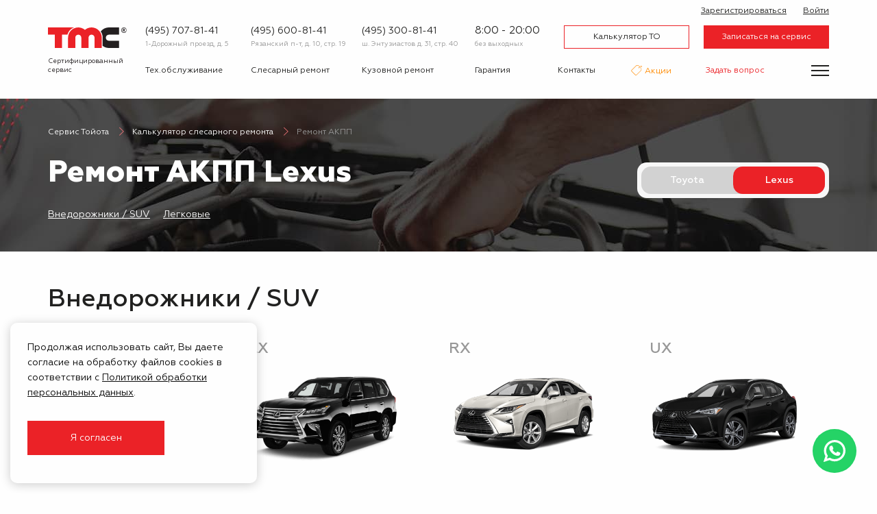

--- FILE ---
content_type: text/html; charset=UTF-8
request_url: https://tmcclub.ru/calculator/sr/lexus/remont-akpp
body_size: 10576
content:
<!DOCTYPE html>
<html lang="ru">
<head>
        <meta charset="utf-8">
    <meta name="viewport" content="width=device-width, initial-scale=1">
    <meta name="csrf-token" content="7yC2JuIrLbZEcynyluFOT5SBpCiekF5JWVkP6r0a">
    <meta name="apple-itunes-app" content="app-id=1508630086">
    <title>Ремонт АКПП Lexus: стоимость - Тойота Моторс Клуб</title>
<meta name="description" content="Ремонт АКПП Lexus по доступной цене в Москве от автотехцентра Toyota Motors Club">
<meta property="og:title" content="Ремонт АКПП Lexus: стоимость - Тойота Моторс Клуб" />
<meta property="og:description" content="Ремонт АКПП Lexus по доступной цене в Москве от автотехцентра Toyota Motors Club" />

<meta name="twitter:title" content="Ремонт АКПП Lexus: стоимость - Тойота Моторс Клуб" />
<meta name="twitter:description" content="Ремонт АКПП Lexus по доступной цене в Москве от автотехцентра Toyota Motors Club" />
            <link href="/assets/css/app.css?id=7ad586dcba799b03554cd1a063eb2610" rel="stylesheet">
    <link rel="shortcut icon" href="/assets/img/favicon.png" />

    <script type="application/ld+json">
        {
            "@context" : "https://schema.org",
            "@type" : "LocalBusiness",
            "name" : "Тойота Моторс Клуб",
            "image" : "https://tmcclub.ru/assets/img/logo/logo.svg",
            "telephone" : "+7 (495) 600-81-41",
            "email" : "info@tmcclub.ru",
            "address" : {
                "@type" : "PostalAddress",
                "addressLocality" : "Москва",
                "streetAddress" : "Рязанский п-т, д. 10, стр. 19",
                "addressCountry" : "Россия"
            },
            "sameAs" : [ "https://vk.com/tmcklub" ],
            "openingHours": "Пн-Вс 08:00-20:00",
            "paymentAccepted": "Оплата наличными, картой, оплата по безналичному расчету",
            "priceRange": "1800-2100 нормочас",
            "url" : "https://tmcclub.ru/",
            "aggregateRating" : {
                "@type" : "AggregateRating",
                "ratingValue" : "4,6",
                "bestRating" : "5",
                "worstRating" : "1",
                "ratingCount" : "96"
            }
        }
    </script>
</head>
<body class="guest calculator-brand">
<div class="off-canvas-wrapper">
    <!--noindex-->
        <div class="off-canvas position-right" id="offCanvas" data-off-canvas>
            <div class="auth">
            <a class="sign-up" href="/register"><i class="icon-user-plus"> </i> Зарегистрироваться</a>
        <a class="sign-in" data-toggle="login-modal" href="/login"><i class="icon-enter"> </i> Войти</a>
    </div>
            <ul class="vertical menu accordion-menu" data-accordion-menu data-submenu-toggle="false">
                <li>
                    <a data-toggle="request-zapis">Записаться на сервис</a>
                </li>
                <li>
                    <a data-toggle="ask-question">Задать вопрос</a>
                </li>
                <li>
                    <a href="/calculator/to/toyota">Калькулятор ТО</a>
                </li>
                                                        <li class="m26">
                        <a href="https://tmcclub.ru/calculator/sr/toyota">
                            Слесарный ремонт
                        </a>
                                            </li>
                                                        <li class="m27">
                        <a href="https://tmcclub.ru/kuzovnoy-remont">
                            Кузовной ремонт
                        </a>
                                            </li>
                                                        <li class="m28">
                        <a href="https://tmcclub.ru/calculator/sr/toyota/shod-razval">
                            Сход-развал
                        </a>
                                            </li>
                                                        <li class="m30">
                        <a href="https://tmcclub.ru/spare-parts">
                            Запчасти
                        </a>
                                            </li>
                                                        <li class="m57">
                        <a href="#">
                            Другие услуги
                        </a>
                                                    <ul class="menu vertical nested">
                                                                                                        <li class="m32">
                                        <a href="https://tmcclub.ru/akvaprint">
                                            Аквапринт
                                        </a>
                                    </li>
                                                                                                        <li class="m33">
                                        <a href="https://tmcclub.ru/shinomontazh">
                                            Шиномонтаж
                                        </a>
                                    </li>
                                                                                                        <li class="m34">
                                        <a href="https://tmcclub.ru/avtostrahovanie">
                                            Автострахование
                                        </a>
                                    </li>
                                                                                                        <li class="m36">
                                        <a href="https://tmcclub.ru/evakuator">
                                            Эвакуатор
                                        </a>
                                    </li>
                                                            </ul>
                                            </li>
                                                        <li class="m31">
                        <a href="https://tmcclub.ru/offers">
                            Акции
                        </a>
                                            </li>
                                                        <li class="m96">
                        <a href="https://tmcclub.ru/garantiya">
                            Гарантия
                        </a>
                                            </li>
                                                        <li class="m37">
                        <a href="https://tmcclub.ru/o-servise">
                            О сервисе
                        </a>
                                            </li>
                                                        <li class="m98">
                        <a href="https://tmcclub.ru/rewards">
                            Бонусная программа
                        </a>
                                            </li>
                                                        <li class="m39">
                        <a href="https://tmcclub.ru/korporativnym-klientam">
                            Корпоративным  клиентам
                        </a>
                                            </li>
                                                        <li class="m43">
                        <a href="https://tmcclub.ru/feedback">
                            Отзывы
                        </a>
                                            </li>
                                                        <li class="m44">
                        <a href="https://tmcclub.ru/contacts">
                            Контакты
                        </a>
                                            </li>
                            </ul>
        </div>
    <!--/noindex-->

    <div class="off-canvas-content" data-off-canvas-content>
        <header id="header">
            <div class="grid-container">
                <div class="header-inner">
                    <div class="logo">
                        <a href="/">
                            <img src="/assets/img/logo/logo.svg" alt="Тойота Моторс Клуб" />
                         <div class="motto">
                                Сертифицированный<br />
                                сервис <span class="toyota">Toyota</span>
                            </div>
                        </a>
                    </div>
                    <div class="contacts-mobile">
                        <button class="toggle-mobile-contacts">
                            <img src="/assets/img/icon/message.svg" alt="">
                        </button>
                        <div class="contacts-mobile__popup">
                            <div class="contacts-mobile__item">
                                <a href="https://wa.me/79163248141" class="contacts-mobile__link">
                                    <img class="contacts-mobile__icon" src="/assets/img/icon/messenger/whatsapp.svg" alt="">
                                    <span class="contacts-mobile__label">Whatsapp</span>
                                </a>
                            </div>
                            <div class="contacts-mobile__item">
                                <a href="viber://chat?number=79163248141/" class="contacts-mobile__link">
                                    <img class="contacts-mobile__icon" src="/assets/img/icon/messenger/viber.svg" alt="">
                                    <span class="contacts-mobile__label">Viber</span>
                                </a>
                            </div>
                            <div class="contacts-mobile__item">
                                <a href="tg://resolve?domain=tmc_ryazanka/" class="contacts-mobile__link">
                                    <img class="contacts-mobile__icon" src="/assets/img/icon/messenger/telegram.svg" alt="">
                                    <span class="contacts-mobile__label">Telegram</span>
                                </a>
                            </div>
                        </div>
                    </div>
                    <div class="header-inner-inner">
                    <div class="contact-item">
                            <div class="phone">
                                <a href="tel:+7(495) 707-81-41">(495) 707-81-41</a>
                            </div>
                            <div class="address">
                                <a href="/contacts">
                                    1-Дорожный проезд, д. 5 <br />
                                </a>
                            </div>
                        </div>
                        <div class="contact-item">
                            <div class="phone">
                                <a href="tel:+7(495) 600-81-41">(495) 600-81-41</a>
                            </div>
                            <div class="address">
                                <a href="/contacts">
                                    Рязанский п-т, д. 10, стр. 19
                                </a>
                            </div>
                        </div>
                        <div class="contact-item">
                            <div class="phone">
                                <a href="tel:+7(495) 300-81-41">(495) 300-81-41</a>
                            </div>
                            <div class="address">
                                <a href="/contacts">
                                    ш. Энтузиастов д. 31, стр. 40
                                </a>
                            </div>
                        </div>

                        <div class="schedule">
                            <div class="working-hours">
                                8:00 - 20:00
                            </div>
                            <div class="off-days">
                                без выходных
                            </div>
                        </div>
                        <div class="buttons">
                            <a class="button" href="/calculator/to/toyota">Калькулятор ТО</a>
                            <a class="button filled" data-toggle="request-zapis">Записаться на сервис</a>
                        </div>
                        <div class="auth">
            <a class="sign-up" href="/register"><i class="icon-user-plus"> </i> Зарегистрироваться</a>
        <a class="sign-in" data-toggle="login-modal" href="/login"><i class="icon-enter"> </i> Войти</a>
    </div>
                        <form id="logout-form" action="https://tmcclub.ru/logout" method="POST" style="display: none;">
                            <input type="hidden" name="_token" value="7yC2JuIrLbZEcynyluFOT5SBpCiekF5JWVkP6r0a">                        </form>
                        <nav class="first-nav">
                            <ul class="menu">
                                                                                                        <li class="m93">
                                        <a href="https://tmcclub.ru/calculator/to/toyota">
                                            Тех.обслуживание
                                        </a>
                                    </li>
                                                                                                        <li class="m6">
                                        <a href="https://tmcclub.ru/calculator/sr/toyota">
                                            Слесарный ремонт
                                        </a>
                                    </li>
                                                                                                        <li class="m7">
                                        <a href="https://tmcclub.ru/kuzovnoy-remont">
                                            Кузовной ремонт
                                        </a>
                                    </li>
                                                                                                        <li class="m92">
                                        <a href="https://tmcclub.ru/garantiya">
                                            Гарантия
                                        </a>
                                    </li>
                                                                                                        <li class="m24">
                                        <a href="https://tmcclub.ru/contacts">
                                            Контакты
                                        </a>
                                    </li>
                                                                                                        <li class="m11">
                                        <a href="https://tmcclub.ru/offers">
                                            Акции
                                        </a>
                                    </li>
                                                                <li>
                                    <a class="ask-question" href="#" data-toggle="ask-question">Задать вопрос</a>
                                </li>
                            </ul>
                        </nav>
                    </div>
                    <button class="burger" data-toggle-menu aria-label="Показать меню">
                        <div class="burger-inner">
                            <span></span>
                            <span></span>
                            <span></span>
                        </div>
                    </button>
                </div>
            </div>
            <div class="extra">
                <div class="grid-container">
                    <div class="extra-inner">
                        <ul class="menu">
                                                                                            <li class="m94">
                                    <a href="https://tmcclub.ru/spare-parts">
                                        Запчасти
                                    </a>
                                </li>
                                                                                            <li class="m95">
                                    <a href="https://tmcclub.ru/diagnostika">
                                        Диагностика
                                    </a>
                                </li>
                                                                                            <li class="m8">
                                    <a href="https://tmcclub.ru/calculator/sr/toyota/shod-razval">
                                        Сход-развал
                                    </a>
                                </li>
                                                                                            <li class="m14">
                                    <a href="https://tmcclub.ru/avtostrahovanie">
                                        Автострахование
                                    </a>
                                </li>
                                                                                            <li class="m13">
                                    <a href="https://tmcclub.ru/shinomontazh">
                                        Шиномонтаж
                                    </a>
                                </li>
                                                                                            <li class="m12">
                                    <a href="https://tmcclub.ru/akvaprint">
                                        Аквапринт
                                    </a>
                                </li>
                                                                                            <li class="m16">
                                    <a href="https://tmcclub.ru/evakuator">
                                        Эвакуатор
                                    </a>
                                </li>
                                                    </ul>
                        <div class="spacer"> </div>
                        <ul class="menu third">
                                                                                            <li class="m17">
                                    <a href="https://tmcclub.ru/o-servise">
                                        О сервисе
                                    </a>
                                </li>
                                                                                            <li class="m18">
                                    <a href="https://tmcclub.ru/questions">
                                        Вопрос-ответ
                                    </a>
                                </li>
                                                                                            <li class="m19">
                                    <a href="https://tmcclub.ru/korporativnym-klientam">
                                        Корпоративным  клиентам
                                    </a>
                                </li>
                                                                                            <li class="m97">
                                    <a href="https://tmcclub.ru/rewards">
                                        Бонусная программа
                                    </a>
                                </li>
                                                                                            <li class="m20">
                                    <a href="https://tmcclub.ru/news">
                                        Новости
                                    </a>
                                </li>
                                                                                            <li class="m21">
                                    <a href="https://tmcclub.ru/gallery">
                                        Галерея
                                    </a>
                                </li>
                                                                                            <li class="m22">
                                    <a href="https://tmcclub.ru/vakansii">
                                        Вакансии
                                    </a>
                                </li>
                                                                                            <li class="m23">
                                    <a href="https://tmcclub.ru/feedback">
                                        Отзывы
                                    </a>
                                </li>
                                                    </ul>
                    </div>
                </div>
            </div>
        </header>

            <section class="pre-content dark" style="background-image: url(/assets/img/bg/sr.jpg)">
        <div class="grid-container">
        <ul class="breadcrumbs" itemscope itemtype="http://schema.org/BreadcrumbList">
            <li itemprop="itemListElement" itemscope itemtype="http://schema.org/ListItem">
                <a itemprop="item" href="https://tmcclub.ru">
                    <span itemprop="name">Сервис Тойота</span></a>
                <meta itemprop="position" content="1" />
            </li>
                            <li itemprop="itemListElement" itemscope
                    itemtype="http://schema.org/ListItem">
                    <a itemprop="item" href="https://tmcclub.ru/calculator/sr/lexus">
                        <span itemprop="name">Калькулятор слесарного ремонта</span>
                    </a>
                    <meta itemprop="position" content="2" />
                </li>
                            <li itemprop="itemListElement" itemscope
                    itemtype="http://schema.org/ListItem">
                    <span itemprop="item" href="https://tmcclub.ru/calculator/sr/lexus/remont-akpp">
                        <span itemprop="name">Ремонт АКПП</span>
                    </span>
                    <meta itemprop="position" content="2" />
                </li>
                    </ul>
    </div>
        <div class="grid-container">
                            <h1>Ремонт АКПП Lexus</h1>
            
                                        <div class="calc-switch-outer in-brand">
                    <div class="calc-switch">
                                                    <a href="https://tmcclub.ru/calculator/sr/toyota/remont-akpp">Toyota</a>
                            <span>Lexus</span>
                                            </div>
                </div>
            
                                        
                            <div class="jump-to">
                                            <a href="#vnedorozhniki-suv" class="scroll-to">Внедорожники / SUV</a>
                                            <a href="#legkovye" class="scroll-to">Легковые</a>
                                    </div>
                    </div>
    </section>

    <main class="grid-container">


                    <div class="model-listing" id="vnedorozhniki-suv">
                <div class="heading">Внедорожники / SUV</div>
                <div class="grid-x grid-margin-x">
                                            <div class="cell small-6 medium-4 large-3">
                            <div class="model-in-list">
    <div class="name">
        <a href="https://tmcclub.ru/calculator/sr/lexus-nx/remont-akpp" title="NX">NX</a>
    </div>
            <div class="image">
            <a href="https://tmcclub.ru/calculator/sr/lexus-nx/remont-akpp" title="NX">
                <img src="/images/uploaded/auto-images/lexus-nx/image.png" alt="NX" />
            </a>
        </div>
    </div>
                        </div>
                                            <div class="cell small-6 medium-4 large-3">
                            <div class="model-in-list">
    <div class="name">
        <a href="https://tmcclub.ru/calculator/sr/lexus-lx/remont-akpp" title="LX">LX</a>
    </div>
            <div class="image">
            <a href="https://tmcclub.ru/calculator/sr/lexus-lx/remont-akpp" title="LX">
                <img src="/images/uploaded/auto-images/lexus-lx/image.png" alt="LX" />
            </a>
        </div>
    </div>
                        </div>
                                            <div class="cell small-6 medium-4 large-3">
                            <div class="model-in-list">
    <div class="name">
        <a href="https://tmcclub.ru/calculator/sr/lexus-rx/remont-akpp" title="RX">RX</a>
    </div>
            <div class="image">
            <a href="https://tmcclub.ru/calculator/sr/lexus-rx/remont-akpp" title="RX">
                <img src="/images/uploaded/auto-images/lexus-rx/image.png" alt="RX" />
            </a>
        </div>
    </div>
                        </div>
                                            <div class="cell small-6 medium-4 large-3">
                            <div class="model-in-list">
    <div class="name">
        <a href="https://tmcclub.ru/calculator/sr/lexus-ux/remont-akpp" title="UX">UX</a>
    </div>
            <div class="image">
            <a href="https://tmcclub.ru/calculator/sr/lexus-ux/remont-akpp" title="UX">
                <img src="/images/uploaded/auto-images/lexus-ux/image.png" alt="UX" />
            </a>
        </div>
    </div>
                        </div>
                                            <div class="cell small-6 medium-4 large-3">
                            <div class="model-in-list">
    <div class="name">
        <a href="https://tmcclub.ru/calculator/sr/lexus-gx/remont-akpp" title="GX">GX</a>
    </div>
            <div class="image">
            <a href="https://tmcclub.ru/calculator/sr/lexus-gx/remont-akpp" title="GX">
                <img src="/images/uploaded/auto-images/lexus-gx/image.png" alt="GX" />
            </a>
        </div>
    </div>
                        </div>
                                    </div>
            </div>
                    <div class="model-listing" id="legkovye">
                <div class="heading">Легковые</div>
                <div class="grid-x grid-margin-x">
                                            <div class="cell small-6 medium-4 large-3">
                            <div class="model-in-list">
    <div class="name">
        <a href="https://tmcclub.ru/calculator/sr/lexus-ct/remont-akpp" title="CT">CT</a>
    </div>
            <div class="image">
            <a href="https://tmcclub.ru/calculator/sr/lexus-ct/remont-akpp" title="CT">
                <img src="/images/uploaded/auto-images/lexus-ct/image.png" alt="CT" />
            </a>
        </div>
    </div>
                        </div>
                                            <div class="cell small-6 medium-4 large-3">
                            <div class="model-in-list">
    <div class="name">
        <a href="https://tmcclub.ru/calculator/sr/lexus-sc/remont-akpp" title="SC">SC</a>
    </div>
            <div class="image">
            <a href="https://tmcclub.ru/calculator/sr/lexus-sc/remont-akpp" title="SC">
                <img src="/images/uploaded/auto-images/lexus-sc/image.png" alt="SC" />
            </a>
        </div>
    </div>
                        </div>
                                            <div class="cell small-6 medium-4 large-3">
                            <div class="model-in-list">
    <div class="name">
        <a href="https://tmcclub.ru/calculator/sr/lexus-rc/remont-akpp" title="RC">RC</a>
    </div>
            <div class="image">
            <a href="https://tmcclub.ru/calculator/sr/lexus-rc/remont-akpp" title="RC">
                <img src="/images/uploaded/auto-images/lexus-rc/image.png" alt="RC" />
            </a>
        </div>
    </div>
                        </div>
                                            <div class="cell small-6 medium-4 large-3">
                            <div class="model-in-list">
    <div class="name">
        <a href="https://tmcclub.ru/calculator/sr/lexus-gs/remont-akpp" title="GS">GS</a>
    </div>
            <div class="image">
            <a href="https://tmcclub.ru/calculator/sr/lexus-gs/remont-akpp" title="GS">
                <img src="/images/uploaded/auto-images/lexus-gs/image.png" alt="GS" />
            </a>
        </div>
    </div>
                        </div>
                                            <div class="cell small-6 medium-4 large-3">
                            <div class="model-in-list">
    <div class="name">
        <a href="https://tmcclub.ru/calculator/sr/lexus-es/remont-akpp" title="ES">ES</a>
    </div>
            <div class="image">
            <a href="https://tmcclub.ru/calculator/sr/lexus-es/remont-akpp" title="ES">
                <img src="/images/uploaded/auto-images/lexus-es/image.png" alt="ES" />
            </a>
        </div>
    </div>
                        </div>
                                            <div class="cell small-6 medium-4 large-3">
                            <div class="model-in-list">
    <div class="name">
        <a href="https://tmcclub.ru/calculator/sr/lexus-ls/remont-akpp" title="LS">LS</a>
    </div>
            <div class="image">
            <a href="https://tmcclub.ru/calculator/sr/lexus-ls/remont-akpp" title="LS">
                <img src="/images/uploaded/auto-images/lexus-ls/image.png" alt="LS" />
            </a>
        </div>
    </div>
                        </div>
                                            <div class="cell small-6 medium-4 large-3">
                            <div class="model-in-list">
    <div class="name">
        <a href="https://tmcclub.ru/calculator/sr/lexus-lc/remont-akpp" title="LC">LC</a>
    </div>
            <div class="image">
            <a href="https://tmcclub.ru/calculator/sr/lexus-lc/remont-akpp" title="LC">
                <img src="/images/uploaded/auto-images/lexus-lc/image.png" alt="LC" />
            </a>
        </div>
    </div>
                        </div>
                                            <div class="cell small-6 medium-4 large-3">
                            <div class="model-in-list">
    <div class="name">
        <a href="https://tmcclub.ru/calculator/sr/lexus-is/remont-akpp" title="IS">IS</a>
    </div>
            <div class="image">
            <a href="https://tmcclub.ru/calculator/sr/lexus-is/remont-akpp" title="IS">
                <img src="/images/uploaded/auto-images/lexus-is/image.png" alt="IS" />
            </a>
        </div>
    </div>
                        </div>
                                    </div>
            </div>
            </main>

    <!--noindex-->
<div class="yandex-reviews">
    <div class="grid-container">
        <div class="h1">Отзывы наших клиентов</div>
        <ul class="yandex-reviews__menu">
            <li class="yandex-reviews__item yandex-reviews__item--active">Рязанский п-т, д. 10, стр. 19</li>
            <li class="yandex-reviews__item">Шоссе Энтузиастов, д 31, стр 40</li>
            <li class="yandex-reviews__item">1-Дорожный проезд, д. 5</li>
        </ul>
        <div class="yandex-reviews__wrapper">
            <div class="yandex-reviews__reviews">
                <div class="yandex-reviews__tabs">
                    <div class="yandex-reviews__tab yandex-reviews__tab--active">
                        <div style="width:100%;height:100%;overflow:hidden;position:relative;"><iframe style="width:100%;height:100%;border:none;border-radius:8px;box-sizing:border-box" src="https://yandex.ru/maps-reviews-widget/149006428006?comments"></iframe></div>
                    </div>
                    <div class="yandex-reviews__tab">
                        <div style="width:100%;height:100%;overflow:hidden;position:relative;"><iframe style="width:100%;height:100%;border:none;border-radius:8px;box-sizing:border-box" src="https://yandex.ru/maps-reviews-widget/20605929163?comments"></iframe></div>
                    </div>
                    <div class="yandex-reviews__tab">
                        <div style="width:100%;height:100%;overflow:hidden;position:relative;"><iframe style="width:100%;height:100%;border:none;border-radius:8px;box-sizing:border-box" src="https://yandex.ru/maps-reviews-widget/149810917175?comments"></iframe></div>
                    </div>
                </div>
            </div>
            <div class="yandex-reviews__consultation">
                <div class="yandex-reviews__content">
                    <div class="yandex-reviews__title">Воспользуйтесь бесплатной консультацией</div>
                    <div class="yandex-reviews__text">
                        Мастера-консультанты нашей компании с радостью ответят на ваши вопросы, произведут расчет стоимости
                        услуг и подготовят индивидуальное предложение.
                    </div>
                    <a class="button filled large" data-toggle="ask-question">
                        Задать вопрос
                    </a>
                </div>
            </div>
        </div>
    </div>
</div>
<!--/noindex-->

    
    
                        <div class="auto-text-bottom">
                <section class="grid-container">
                    Профессиональный ремонт АКПП Lexus в Москве. Диагностика, восстановление гидроблока, замена масла и соленоидов. Оригинальные запчасти, гарантия на все работы. Запись и консультации в TMC Club: (495) 707-81-41.
                </section>
            </div>
            

                    <section id="footer-contacts">
    <div class="grid-container">
        <div class="grid-x">
            <div class="cell prelarge-shrink text-center prelarge-text-left">
                <div class="h1">Нас легко найти</div>
            </div>
            <div class="cell prelarge-auto text-center prelarge-text-right actions">
                <a class="button large" data-toggle="request-zapis">Записаться на сервис</a>
                <a class="button large" data-toggle="request-callback">Перезвоните мне</a>
            </div>
            <div class="cell">
                <div class="grid-x">
                   <div class="cell medium-4 large-3 text-center large-text-left">
                        <div class="contact-item">
                            <div class="messengers">
                                <a href="https://wa.me/79167718141" rel="nofollow">
    <img src="/assets/img/icon/messenger/whatsapp.svg" title="Написать в Whatsapp" alt="Whatsapp" />
</a>
<a href="tg://resolve?domain=mmc_tmc_dorozhny" rel="nofollow">
    <img src="/assets/img/icon/messenger/telegram.svg" title="Написать в Telegram" alt="Telegram" />
</a>
                            </div>
                            <div class="phone">
                                <a href="tel:+7(495) 707-81-41">(495) 707-81-41</a>
                            </div>
                            <div class="address">
                                <a href="/contacts#elektrodnaya">
                                    1-Дорожный проезд, д. 5
                                </a>
                            </div>
                        </div>
                    </div>
                    
                    <div class="cell medium-4 large-3 text-center large-text-left">
                        <div class="contact-item">
                            <div class="messengers">
                                <a href="https://wa.me/79163248141" rel="nofollow">
    <img src="/assets/img/icon/messenger/whatsapp.svg" title="Написать в Whatsapp" alt="Whatsapp" />
</a>
<a href="tg://resolve?domain=tmc_ryazanka" rel="nofollow">
    <img src="/assets/img/icon/messenger/telegram.svg" title="Написать в Telegram" alt="Telegram" />
</a>
                            </div>
                            <div class="phone">
                                <a href="tel:+7(495) 600-81-41">(495) 600-81-41</a>
                            </div>
                            <div class="address">
                                <a href="/contacts#address3">
                                    Рязанский п-т, д. 10, стр. 19
                                </a>
                            </div>
                        </div>
                    </div>
                    <div class="cell medium-4 large-3 text-center large-text-left">
                        <div class="contact-item">
                            <div class="messengers">
                                <a href="https://wa.me/79163208141" rel="nofollow">
    <img src="/assets/img/icon/messenger/whatsapp.svg" title="Написать в Whatsapp" alt="Whatsapp" />
</a>
<a href="tg://resolve?domain=mmc_entuziastov" rel="nofollow">
    <img src="/assets/img/icon/messenger/telegram.svg" title="Написать в Telegram" alt="Telegram" />
</a>
                            </div>
                            <div class="phone">
                                <a href="tel:+7(495) 300-81-41">(495) 300-81-41</a>
                            </div>
                            <div class="address">
                                <a href="/contacts#entuziastov">
                                    ш. Энтузиастов д. 31, стр. 40
                                </a>
                            </div>
                        </div>
                    </div>
                 
                    <div class="cell large-3 text-center large-text-left">
                        <div class="schedule">
                            <div class="messengers">&nbsp;</div>
                            <div class="working-hours">
                                8:00 - 20:00
                            </div>
                            <div class="off-days">
                                без выходных
                            </div>
                        </div>
                    </div>
                </div>
            </div>
        </div>
    </div>
</section>

<div id="footer-map"> </div>

        
        <footer id="footer">
            <div class="grid-container">
                <div class="grid-x">
                    <div class="cell large-9">
                        <ul class="menu top">
                                                                                            <li class="m58">
                                    <a>
                                        Технический центр
                                    </a>
                                                                            <ul class="menu vertical nested">
                                                                                                                                            <li class="m61">
                                                    <a href="https://tmcclub.ru/o-servise">
                                                        О сервисе
                                                    </a>
                                                </li>
                                                                                                                                            <li class="m65">
                                                    <a href="https://tmcclub.ru/offers">
                                                        Акции
                                                    </a>
                                                </li>
                                                                                                                                            <li class="m67">
                                                    <a href="https://tmcclub.ru/news">
                                                        Новости
                                                    </a>
                                                </li>
                                                                                                                                            <li class="m68">
                                                    <a href="https://tmcclub.ru/gallery">
                                                        Галерея
                                                    </a>
                                                </li>
                                                                                                                                            <li class="m63">
                                                    <a href="https://tmcclub.ru/feedback">
                                                        Отзывы
                                                    </a>
                                                </li>
                                                                                                                                            <li class="m66">
                                                    <a href="https://tmcclub.ru/questions">
                                                        Вопрос-ответ
                                                    </a>
                                                </li>
                                                                                                                                            <li class="m69">
                                                    <a href="https://tmcclub.ru/blog">
                                                        Блог
                                                    </a>
                                                </li>
                                                                                                                                            <li class="m62">
                                                    <a href="https://tmcclub.ru/vakansii">
                                                        Вакансии
                                                    </a>
                                                </li>
                                                                                                                                            <li class="m64">
                                                    <a href="https://tmcclub.ru/contacts">
                                                        Контакты
                                                    </a>
                                                </li>
                                                                                    </ul>
                                                                    </li>
                                                                                            <li class="m59">
                                    <a>
                                        Наши услуги
                                    </a>
                                                                            <ul class="menu vertical nested">
                                                                                                                                            <li class="m77">
                                                    <a href="https://tmcclub.ru/calculator/to/toyota">
                                                        Техническое обслуживание
                                                    </a>
                                                </li>
                                                                                                                                            <li class="m72">
                                                    <a href="https://tmcclub.ru/kuzovnoy-remont">
                                                        Кузовной ремонт
                                                    </a>
                                                </li>
                                                                                                                                            <li class="m70">
                                                    <a href="https://tmcclub.ru/calculator/sr/toyota/shod-razval">
                                                        Сход-развал
                                                    </a>
                                                </li>
                                                                                                                                            <li class="m71">
                                                    <a href="https://tmcclub.ru/diagnostika">
                                                        Диагностика
                                                    </a>
                                                </li>
                                                                                                                                            <li class="m73">
                                                    <a href="https://tmcclub.ru/korporativnym-klientam">
                                                        Корпоративным  клиентам
                                                    </a>
                                                </li>
                                                                                                                                            <li class="m90">
                                                    <a href="https://tmcclub.ru/avtostrahovanie">
                                                        Автострахование
                                                    </a>
                                                </li>
                                                                                                                                            <li class="m89">
                                                    <a href="https://tmcclub.ru/akvaprint">
                                                        Аквапринт
                                                    </a>
                                                </li>
                                                                                                                                            <li class="m88">
                                                    <a href="https://tmcclub.ru/shinomontazh">
                                                        Шиномонтаж
                                                    </a>
                                                </li>
                                                                                                                                            <li class="m91">
                                                    <a href="https://tmcclub.ru/evakuator">
                                                        Эвакуатор
                                                    </a>
                                                </li>
                                                                                    </ul>
                                                                    </li>
                                                                                            <li class="m60">
                                    <a>
                                        Популярное
                                    </a>
                                                                            <ul class="menu vertical nested">
                                                                                                                                            <li class="m100">
                                                    <a href="https://tmcclub.ru/calculator/to/toyota-land-cruiser-prado-150">
                                                        ТО Toyota  Land Cruiser Prado 150
                                                    </a>
                                                </li>
                                                                                                                                            <li class="m103">
                                                    <a href="https://tmcclub.ru/calculator/to/toyota-camry-v70">
                                                        ТО Toyota Camry
                                                    </a>
                                                </li>
                                                                                                                                            <li class="m101">
                                                    <a href="https://tmcclub.ru/calculator/to/toyota-highlander-iii">
                                                        ТО Toyota Highlander
                                                    </a>
                                                </li>
                                                                                                                                            <li class="m99">
                                                    <a href="https://tmcclub.ru/calculator/to/toyota-land-cruiser-200">
                                                        ТО Toyota Land Cruiser 200
                                                    </a>
                                                </li>
                                                                                                                                            <li class="m102">
                                                    <a href="https://tmcclub.ru/calculator/to/toyota-rav-4-v">
                                                        ТО Toyota Rav 4
                                                    </a>
                                                </li>
                                                                                                                                            <li class="m81">
                                                    <a href="https://tmcclub.ru/calculator/sr/toyota-camry-v70">
                                                        Ремонт Toyota Camry
                                                    </a>
                                                </li>
                                                                                                                                            <li class="m87">
                                                    <a href="https://tmcclub.ru/calculator/sr/toyota-highlander-iii">
                                                        Ремонт Toyota Highlander
                                                    </a>
                                                </li>
                                                                                                                                            <li class="m86">
                                                    <a href="https://tmcclub.ru/calculator/sr/toyota-land-cruiser-200">
                                                        Ремонт Toyota Land Cruiser 200
                                                    </a>
                                                </li>
                                                                                                                                            <li class="m84">
                                                    <a href="https://tmcclub.ru/calculator/sr/toyota-land-cruiser-prado-150">
                                                        Ремонт Toyota Land Cruiser Prado 150
                                                    </a>
                                                </li>
                                                                                                                                            <li class="m82">
                                                    <a href="https://tmcclub.ru/calculator/sr/toyota-rav-4-v">
                                                        Ремонт Toyota RAV 4
                                                    </a>
                                                </li>
                                                                                    </ul>
                                                                    </li>
                                                    </ul>
                    </div>
                    <div class="cell large-auto contacts">
                        <a class="button filled large" data-toggle="contact-director">Написать директору</a>
                      <!--noindex-->
                        <div class="footer-applications">
                            <div class="footer-applications__list">
                                <a class="footer-applications__item" href='https://play.google.com/store/apps/details?id=ru.tmcclub' rel="noopener noreferrer" target="_blank">
                                    <img alt='Доступно в Google Play' src='/assets/img/googleplay.svg' style="width: 156px; margin: 0 !important;" class="google" />
                                </a>
                                <a class="footer-applications__item" href="https://apps.apple.com/us/app/tmcclub-%D1%82%D0%BE%D0%B9%D0%BE%D1%82%D0%B0-%D0%BC%D0%BE%D1%82%D0%BE%D1%80%D1%81-%D0%BA%D0%BB%D1%83%D0%B1/id1508630086?mt=8" rel="noopener noreferrer" target="_blank">
                                    <img alt='Доступно в App Store' src='/assets/img/appstore.svg' style="width: 156px;" class="apple" />
                                </a>
                                <a class="footer-applications__item" href='https://appgallery.huawei.com/app/C111565831' rel="noopener noreferrer" target="_blank">
                                    <img alt='Доступно в AppGallery' src='/assets/img/appgallery.svg' style="width: 156px; margin: 0 !important;" class="huawei" />
                                </a>
                            </div>
                            <a class="footer-applications__link" href="/apk/tmcclub-2.0.5.apk">Скачать на Android</a>
                        </div>
                        
                        <div class="social-contacts">
    <a href="https://vk.com/tmcklub" class="vk" target="blank" rel="nofollow"></a>
    <a href="https://t.me/mmcclub_ru" class="telegram" target="blank" rel="nofollow"></a>
</div><!--/noindex-->
                    </div>
                    <div class="cell payment-info-block">
                        <div class="grid-x">
                            <div class="cell large-shrink">
                                <div class="heading">Способы оплаты:</div>
                                <div class="item">
                                    <img src="/assets/img/icon/bank/cash.svg" class="cash" alt="Наличные" />
                                    Наличные
                                </div>
                                <div class="item">
                                    <img src="/assets/img/icon/bank/wire.svg" alt="Безналичный расчет" />
                                    <span>Безналичный<br /> расчет</span>
                                </div>
                            </div>
                            <div class="cell large-shrink">
                                <div class="cards">
                                    <img src="/assets/img/icon/bank/ma.png" alt="Master Card" />
                                    <img src="/assets/img/icon/bank/visa.png" alt="Visa" />
                                    <img src="/assets/img/icon/bank/maestro.png" alt="Maestro" />
                                    <img src="/assets/img/icon/bank/mir.png" alt="Мир" />
                                </div>
                            </div>
                        </div>
                    </div>
                    <div class="cell spacer"></div>
                    <div class="cell logo medium-3">
                        <a href="/">
                            <img src="/assets/img/logo/logo.svg" alt="Тойота Моторс Клуб" />
                            <div class="motto">
                                Сертифицированный<br />
                                сервис <span class="toyota">Toyota</span>
                            </div>
                        </a>
                    </div>
                    <div class="cell medium-9 prelarge-6">
                        <div class="disclaimer">
                            Сайт носит исключительно информационный характер<br class="show-for-premedium" /> 
и не является публичной афертой (положения Статьи 437 ГК РФ).
                        </div>
                        <div class="copyrights">
                            © 1999 - 2025 ГК Тойота Моторс Клуб
                        </div>
                    </div>
                    <div class="cell prelarge-auto kit">
                        Создание и продвижение — <a href="//kitseo.ru" rel="nofollow">Белый Кит</a>
                    </div>
                </div>
            </div>
        </footer>

    </div>
</div>
<!--noindex-->
<div id="overlay-menu-bg"> </div>

    <div class="reveal narrow" id="login-modal" data-reveal>
        <button class="close-button" data-close aria-label="Закрыть" type="button"> </button>
        <div class="row">
            <form class="login-form" data-validate-ajax="pass" method="POST" action="https://tmcclub.ru/login">
    <div class="heading">Вход для<br />
        членов клуба
    </div>

    <input type="hidden" name="_token" value="7yC2JuIrLbZEcynyluFOT5SBpCiekF5JWVkP6r0a">
    <div class="grid-x grid-margin-x">
        <div class="cell">
            <label>
                <input id="email" required type="text" placeholder="E-mail или номер телефона" name="email" value="">
            </label>
        </div>
        <div class="cell">
            <label>
                <input id="password" required type="password" placeholder="Пароль" name="password" class="password">
            </label>
        </div>
        <div class="cell">
            <div>
                <input type="checkbox" name="remember" id="login-remember-me" checked> <label for="login-remember-me">Запомнить меня</label>
            </div>
        </div>
    </div>

    <div class="form-bottom">
        <div class="grid-x grid-margin-x">
            <div class="cell text-center">
                <button type="submit" class="button filled large">
                    Войти
                </button>
            </div>
            <div class="cell forgot-password">
                <div>
                    <a href="https://tmcclub.ru/password/reset">Забыли пароль?</a>
                </div>
                <div>
                    <a href="https://tmcclub.ru/register">Зарегистрироваться</a>
                </div>
            </div>
        </div>
    </div>

</form>        </div>
    </div>

<form data-action="/question/ask" data-validate-ajax class="reveal" id="ask-question" data-reveal>
    <button class="close-button" data-close aria-label="Закрыть" type="button"> </button>
    <div class="form">
        <div class="heading">Задать нам вопрос</div>
        <div class="grid-x grid-padding-x">
            <input type="hidden" name="_token" value="7yC2JuIrLbZEcynyluFOT5SBpCiekF5JWVkP6r0a">            <input type="hidden" value="97ccadd992361e228daeea5af7233767" name="validation" />            <input type="hidden" name="subject" value="Ремонт АКПП Lexus: стоимость" />
            <input type="hidden" name="url" value="https://tmcclub.ru/calculator/sr/lexus/remont-akpp" />
            <div class="cell medium-6">
                <label>
                    <input name="name" required type="text" placeholder="Ваше имя *" value="">
                </label>
            </div>
            <div class="cell medium-6">
                <label>
                    <input name="email" type="email" required placeholder="E-mail *" value="">
                </label>
            </div>
            <div class="cell medium-6">
                <label>
                    <input name="phone" data-phone-mask type="text" placeholder="Номер телефона" value="">
                </label>
            </div>
            <div class="cell">
                <textarea name="content" required placeholder="Ваш вопрос *"></textarea>
            </div>
            <div class="cell">
                <label data-file-upload>
                    <input name="gallery_multiple[]" accept="image/*" multiple type="file">
                    <span>Прикрепить фотографии</span>
                </label>
            </div>
        </div>
        <div class="grid-x form-bottom">
            <div class="cell medium-7">
                <input type="checkbox" name="agree" data-form-agree id="agree-1" checked> <label for="agree-1">Я соглашаюсь с <a target="_blank" href="/terms-of-service">условиями</a> обработки и<br /> использования персональных данных</label>
            </div>
            <div class="cell medium-5 text-center medium-text-right">
                <button type="submit" class="button filled large">
                    Задать вопрос
                </button>
            </div>
        </div>
    </div>
    <div class="success">
        <div>
            <div class="heading">
                Вопрос отправлен
            </div>
            <div class="note">
                Мы скоро ответим.
            </div>
        </div>
    </div>
</form>
<form data-action="/request/send" data-validate-ajax class="reveal" id="request-zapis" data-reveal>
    <button class="close-button" data-close aria-label="Закрыть" type="button"> </button>
    <div class="form">
        <div class="heading">
            Записаться<br />
            на ремонт или ТО
        </div>
        <div class="grid-x grid-padding-x">
            <input type="hidden" name="_token" value="7yC2JuIrLbZEcynyluFOT5SBpCiekF5JWVkP6r0a">            <input type="hidden" value="97ccadd992361e228daeea5af7233767" name="validation" />            <input type="hidden" name="type" value="Ремонт или ТО" />
            <input type="hidden" name="subject" value="Ремонт АКПП Lexus: стоимость" />
            <input type="hidden" name="url" value="https://tmcclub.ru/calculator/sr/lexus/remont-akpp" />
            <div class="cell medium-6">
                <label>
                    <input name="name" required type="text" placeholder="Ваше имя *" value="">
                </label>
            </div>
            <div class="cell medium-6">
                <label>
                    <input name="phone" data-phone-mask required type="text" placeholder="Номер телефона *" value="">
                </label>
            </div>
            <div class="cell medium-6">
                <label>
                    <input name="car" type="text" placeholder="Марка и модель автомобиля">
                </label>
            </div>
            <div class="cell medium-6">
                <select name="service">
    <option selected  value="">Удобный техцентр</option>
            <option value="1-Дорожный проезд, д. 5">
            1-Дорожный проезд, д. 5
        </option>
            <option value="Рязанский п-т, д. 10, стр. 19">
            Рязанский п-т, д. 10, стр. 19
        </option>
            <option value="ш. Энтузиастов д. 31, стр. 40">
            ш. Энтузиастов д. 31, стр. 40
        </option>
    </select>            </div>
            <div class="cell">
                <label class="post-picker" style="display: none;">
    <input type="text" data-type="" name="record_calculated" placeholder="Выбрать время" readonly class="post-picker-field for-post-picker">
    <input type="hidden" name="record_service" class="for-post-picker">
    <input type="hidden" name="record_type" class="for-post-picker">
    <input type="hidden" name="record_date" class="for-post-picker">
    <input type="hidden" name="record_time" class="for-post-picker">
    <input type="hidden" name="record_discount" class="for-post-picker">
</label>
            </div>
            <div class="cell">
                <textarea name="note" placeholder="Примечание"></textarea>
            </div>
            <div class="cell">
                <label data-file-upload>
                    <input name="files[]" accept="image/*" multiple type="file">
                    <span>Прикрепить фотографии</span>
                </label>
            </div>
        </div>
        <div class="grid-x form-bottom">
            <div class="cell medium-7">
                <input type="checkbox" name="agree" data-form-agree id="agree-2" checked> <label for="agree-2">Я соглашаюсь с <a target="_blank" href="/terms-of-service">условиями</a> обработки и<br /> использования персональных данных</label>
            </div>
            <div class="cell medium-5 text-center medium-text-right">
                <button type="submit" class="button filled large">
                    Записаться на сервис
                </button>
            </div>
        </div>
    </div>
    <div class="success">
        <div>
            <div class="heading">
                Спасибо
            </div>
            <div class="note">
                Мы скоро свяжемся с вами, чтобы подтвердить запись.
            </div>
        </div>
    </div>
</form>
<form data-action="/request/send" data-validate-ajax class="reveal" id="request-callback" data-reveal>
    <button class="close-button" data-close aria-label="Закрыть" type="button"> </button>
    <div class="form">
        <div class="heading">
            Оставьте заявку<br />
            и мы вам позвоним
        </div>
        <div class="grid-x grid-padding-x">
            <input type="hidden" name="_token" value="7yC2JuIrLbZEcynyluFOT5SBpCiekF5JWVkP6r0a">            <input type="hidden" value="97ccadd992361e228daeea5af7233767" name="validation" />            <input type="hidden" name="type" value="Обратный звонок" />
            <input type="hidden" name="subject" value="Ремонт АКПП Lexus: стоимость" />
            <input type="hidden" name="url" value="https://tmcclub.ru/calculator/sr/lexus/remont-akpp" />
            <div class="cell medium-6">
                <label>
                    <input name="name" required type="text" placeholder="Ваше имя *" value="">
                </label>
            </div>
            <div class="cell medium-6">
                <label>
                    <input name="phone" data-phone-mask required type="text" placeholder="Номер телефона *" value="">
                </label>
            </div>
            <div class="cell medium-6">
                <select name="service">
    <option selected  value="">Удобный техцентр</option>
            <option value="1-Дорожный проезд, д. 5">
            1-Дорожный проезд, д. 5
        </option>
            <option value="Рязанский п-т, д. 10, стр. 19">
            Рязанский п-т, д. 10, стр. 19
        </option>
            <option value="ш. Энтузиастов д. 31, стр. 40">
            ш. Энтузиастов д. 31, стр. 40
        </option>
    </select>            </div>
            <div class="cell">
                <textarea name="note" placeholder="Примечание"></textarea>
            </div>
        </div>
        <div class="grid-x form-bottom">
            <div class="cell medium-7">
                <input type="checkbox" name="agree" data-form-agree id="agree-4" checked> <label for="agree-4">Я соглашаюсь с <a target="_blank" href="/terms-of-service">условиями</a> обработки и<br /> использования персональных данных</label>
            </div>
            <div class="cell medium-5 text-center medium-text-right">
                <button type="submit" class="button filled large">
                    Записаться на сервис
                </button>
            </div>
        </div>
    </div>
    <div class="success">
        <div>
            <div class="heading">
                Спасибо
            </div>
            <div class="note">
                Мы позвоним вам в ближайшее время.
            </div>
        </div>
    </div>
</form>
<form data-action="/request/send" data-validate-ajax class="reveal" id="contact-director" data-reveal>
    <button class="close-button" data-close aria-label="Закрыть" type="button"> </button>
    <div class="form">
        <div class="heading">Написать директору</div>
        <div class="grid-x grid-padding-x">
            <input type="hidden" name="_token" value="7yC2JuIrLbZEcynyluFOT5SBpCiekF5JWVkP6r0a">            <input type="hidden" value="97ccadd992361e228daeea5af7233767" name="validation" />            <input type="hidden" name="type" value="Сообщение директору" />
            <input type="hidden" name="subject" value="Ремонт АКПП Lexus: стоимость" />
            <input type="hidden" name="url" value="https://tmcclub.ru/calculator/sr/lexus/remont-akpp" />
            <div class="cell medium-6">
                <label>
                    <input name="name" required type="text" placeholder="Ваше имя *" value="">
                </label>
            </div>
            <div class="cell medium-6">
                <label>
                    <input name="phone" required type="text" placeholder="E-mail или номер телефона *" value="">
                </label>
            </div>
            <div class="cell">
                <textarea name="message" required placeholder="Ваше сообщение *"></textarea>
            </div>
        </div>
        <div class="grid-x form-bottom">
            <div class="cell medium-7">
                <input type="checkbox" name="agree" data-form-agree id="agree-3" checked> <label for="agree-3">Я соглашаюсь с <a target="_blank" href="/terms-of-service">условиями</a> обработки и<br /> использования персональных данных</label>
            </div>
            <div class="cell medium-5 text-center medium-text-right">
                <button type="submit" class="button filled large">
                    Задать вопрос
                </button>
            </div>
        </div>
    </div>
    <div class="success">
        <div>
            <div class="heading">
                Сообщение отправлено
            </div>
            <div class="note">
                Директор прочитает его в ближайшее время.
            </div>
        </div>
    </div>
</form>
<div class="reveal" id="record-post-picker" data-multiple-opened="true" data-reveal>
    <button class="close-button" data-close aria-label="Закрыть" type="button"> </button>
    <div class="form">
        <div class="heading">
            Выберите время
        </div>
        <input type="hidden" name="service">
        <input type="hidden" name="type">
        <input type="hidden" name="day">
        <input type="hidden" name="discount">
        <div class="loaded-types step">
            <div class="step-heading">Выберите вид услуг</div>
            <div class="options"></div>
        </div>
        <div class="loaded-dates step">
            <div class="step-heading">Выберите дату</div>
            <div class="options"></div>
            <div class="discount-note" style="display: none">
                Скидка на работы <strong class="discount-num"></strong> за раннюю запись. Не суммируется с другими акциям и действует только при покупке запчастей и расходных материалов.
            </div>
        </div>
        <div class="loaded-times step">
            <div class="step-heading">Выберите время</div>
            <div class="options"></div>
        </div>
        <a href="#" class="button reset">Сбросить выбор</a>
    </div>
</div>
<script src="/assets/js/app.js?id=6da36dba4f894ae7b71addaaf303b6e8"></script>

<div class="whatsapp-widget">
    <div class="whatsapp-widget__popup">
        <div class="whatsapp-widget__close">
            <svg xmlns="http://www.w3.org/2000/svg" width="20" height="20" viewBox="0 0 20 20" fill="none">
                <path fill-rule="evenodd" clip-rule="evenodd" d="M16.7071 3.29289C16.3166 2.90237 15.6834 2.90237 15.2929 3.29289L10 8.58579L4.70711 3.29289C4.31658 2.90237 3.68342 2.90237 3.29289 3.29289C2.90237 3.68342 2.90237 4.31658 3.29289 4.70711L8.58579 10L3.29289 15.2929C2.90237 15.6834 2.90237 16.3166 3.29289 16.7071C3.68342 17.0976 4.31658 17.0976 4.70711 16.7071L10 11.4142L15.2929 16.7071C15.6834 17.0976 16.3166 17.0976 16.7071 16.7071C17.0976 16.3166 17.0976 15.6834 16.7071 15.2929L11.4142 10L16.7071 4.70711C17.0976 4.31658 17.0976 3.68342 16.7071 3.29289Z" fill="#2B3238"></path>
            </svg>
        </div>
        <div class="whatsapp-widget__title">Мы на связи в WhatsApp</div>
        <a href="https://api.whatsapp.com/send/?phone=79167718141&text&type=phone_number&app_absent=0" class="whatsapp-widget__link" target="_blank" rel="nofollow">
            Написать нам
            <img src="/assets/img/whatsapp-icon.svg" alt=""/>
        </a>
        <div class="whatsapp-widget__label">
            или напишите с телефона
        </div>
        <div class="whatsapp-widget__code">
            <img src="/assets/img/qr-code.png" alt="">
        </div>
    </div>
    <div class="whatsapp-widget__button">
        <img src="/assets/img/whatsapp-icon.svg" alt=""/>
    </div>
</div>

<div class="cookies">
    <div class="cookies__text">
        Продолжая использовать сайт, Вы даете согласие на обработку файлов cookies в соответствии с <a href="/terms-of-service" target="_blank">Политикой обработки персональных данных</a>.
    </div>
    <a href="#" class="button filled large js-set-cookie-agreement">Я согласен</a>
</div>

<!-- Yandex.Metrika counter -->
<script type="text/javascript" >
   (function(m,e,t,r,i,k,a){m[i]=m[i]||function(){(m[i].a=m[i].a||[]).push(arguments)};
   m[i].l=1*new Date();
   for (var j = 0; j < document.scripts.length; j++) {if (document.scripts[j].src === r) { return; }}
   k=e.createElement(t),a=e.getElementsByTagName(t)[0],k.async=1,k.src=r,a.parentNode.insertBefore(k,a)})
   (window, document, "script", "https://cdn.jsdelivr.net/npm/yandex-metrica-watch/tag.js", "ym");

   ym(53113876, "init", {
        clickmap:true,
        trackLinks:true,
        accurateTrackBounce:true
   });
</script>
<noscript><div><img src="https://mc.yandex.ru/watch/53113876" style="position:absolute; left:-9999px;" alt="" /></div></noscript>
<!-- /Yandex.Metrika counter -->

    <script id="footer-map-script" data-src="https://api-maps.yandex.ru/2.1/?lang=ru_RU" type="text/javascript" defer></script>
    <script>
        mapPlacemarks = [
            {coords: [55.7601248927691,37.75170045496079], hint: 'ш. Энтузиастов д. 31, стр. 40'},
           {coords: [55.72465428030105, 37.75835693333752], hint: 'Рязанский п-т, д. 10, стр. 19'},
            {coords: [55.615151, 37.621417], hint: '1-Дорожный проезд, д. 5'},
        ];
    </script>

<!--/noindex-->


</body>
</html>


--- FILE ---
content_type: text/html; charset=utf-8
request_url: https://yandex.ru/maps-reviews-widget/149006428006?comments
body_size: 3977
content:
<!doctype html><html data-reactroot=""><head><script nonce="D/cnC7bFspjh4gF3J1ucNQ==">(function(m,e,t,r,i,k,a){m[i]=m[i]||function(){(m[i].a=m[i].a||[]).push(arguments)};m[i].l=1*new Date();k=e.createElement(t),a=e.getElementsByTagName(t)[0],k.async=1,k.src=r,a.parentNode.insertBefore(k,a)})(window, document, "script", "https://mc.yandex.ru/metrika/tag.js", "ym");ym(57020224, "init", {clickmap:true,trackLinks:true,accurateTrackBounce:true});</script><meta charSet="utf-8"/><meta name="robots" content="noindex"/><title>Org Badge</title><meta name="viewport" content="width=device-width,minimum-scale=1.0"/><link rel="canonical" href="https://yandex.ru/maps/org/toyota_motors_klub/149006428006/reviews"/><style nonce="D/cnC7bFspjh4gF3J1ucNQ==">@font-face{font-family:YS Text;src:url(https://yastatic.net/islands/_/bIx8jOfCEfR-mECoDUEZywDBuHA.woff) format("woff");font-weight:400}@font-face{font-family:YS Text;src:url(https://yastatic.net/islands/_/SmqPmIMEXrW4lOY8QrhTUVDbrro.woff) format("woff");font-weight:500}*{font-family:YS Text,sans-serif;margin:0;padding:0;text-decoration:none;list-style:none}body,html{width:100%;height:100%}body{font-size:14px;background:#f3f1ed;overflow:hidden}#root,.logo{height:100%}.logo{display:block;width:100%;object-fit:contain;object-position:center}.badge{-moz-box-sizing:border-box;box-sizing:border-box;min-width:300px;max-width:760px;height:100vh;padding:20px 20px 32px;display:-webkit-box;display:-webkit-flex;display:flex;-webkit-box-orient:vertical;-webkit-box-direction:normal;-webkit-flex-direction:column;flex-direction:column;border-radius:8px}.mini-badge{position:relative;-webkit-box-flex:0;-webkit-flex:none;flex:none}.mini-badge__org-name{display:block;margin-right:110px;white-space:nowrap;overflow:hidden;text-overflow:ellipsis;font-size:20px;text-decoration:none;margin-bottom:12px;line-height:23px}.mini-badge__logo{opacity:.5;position:absolute;top:6px;right:0;width:92px;height:14px}.mini-badge__logo:hover{opacity:1}.mini-badge__rating-info{display:-webkit-box;display:-webkit-flex;display:flex;-webkit-box-align:center;-webkit-align-items:center;align-items:center;margin-bottom:16px}.mini-badge__stars-count{font-size:48px;margin-right:12px;line-height:56px}.mini-badge__stars{margin-bottom:8px}.mini-badge__rating{font-size:14px}.stars-list{display:-webkit-box;display:-webkit-flex;display:flex;-webkit-box-pack:justify;-webkit-justify-content:space-between;justify-content:space-between;width:88px}.stars-list__star{width:16px;height:16px}.mini-badge{display:block;-moz-box-sizing:border-box;box-sizing:border-box}.mini-badge__wrapper{margin:auto}.mini-badge__stars{width:88px}.mini-badge__org-name{font-weight:500}.badge{background:#fff}.badge,.mini-badge,.mini-badge__org-name{color:#000}.stars-list__star{background:url(https://yastatic.net/s3/front-maps-static/maps-front-org-badge-api/22/out/assets/_/178df0f18f6025c2e764130c7d1ac463.svg) no-repeat 50%/cover}.stars-list__star._half{background-image:url(https://yastatic.net/s3/front-maps-static/maps-front-org-badge-api/22/out/assets/_/a53d90b8e3365aa721fcf6939fa3f81a.svg)}.stars-list__star._empty{background-image:url(https://yastatic.net/s3/front-maps-static/maps-front-org-badge-api/22/out/assets/_/ee15bab6241eec6618f0f5720fa6daa9.svg)}.logo{background:url(https://yastatic.net/s3/front-maps-static/maps-front-org-badge-api/22/out/assets/_/19f91a9bfe2992c3557394b1b82b934e.svg) no-repeat 50%/contain}.mini-badge__rating{color:#999}.badge__comments{overflow:hidden;margin-bottom:16px}.badge__more-reviews-link{-moz-box-sizing:border-box;box-sizing:border-box;display:inline-block;padding:12px 16px;line-height:16px;border-radius:8px;margin:auto;text-align:center;font-weight:500}.badge__more-reviews-link-wrap{position:relative;text-align:center}.badge__more-reviews-link-wrap:after{position:absolute;content:"";left:0;right:0;top:-16px;-webkit-transform:translateY(-100%);transform:translateY(-100%);height:60px}.comment{padding:24px 0}.comment__header{display:-webkit-box;display:-webkit-flex;display:flex;margin-bottom:16px;height:40px}.comment__photo{height:40px;width:40px;border-radius:100%;margin-right:12px;text-align:center;line-height:40px;font-size:16px;color:#fff}.comment__photo._icon_1{background:#b37db3}.comment__photo._icon_2{background:#f29d61}.comment__photo._icon_3{background:#50c0e6}.comment__photo._icon_4{background:#6ca632}.comment__photo._icon_5{background:#f285aa}.comment__photo._icon_6{background:#8585cc}.comment__photo._icon_7{background:#5798d9}.comment__name{font-size:16px;margin-bottom:2px;font-weight:500;line-height:20px}.comment__date{color:#999;line-height:16px}.comment__stars{margin-bottom:8px}.comment__text{max-height:80px;font-size:16px;line-height:20px;overflow:hidden;position:relative}.comment__read-more{padding:0 40px 0 20px;z-index:1;position:absolute;right:0;bottom:0;text-align:right}.comment__read-more>a{color:#888}.comment{border-bottom:1px solid #f6f6f6}.comment__read-more{background:-webkit-linear-gradient(left,hsla(0,0%,100%,0),#fff 15px);background:linear-gradient(90deg,hsla(0,0%,100%,0) 0,#fff 15px)}.comment__read-more>a{color:#999}.comment__read-more>a:hover{color:grey}.badge__more-reviews-link{color:#198cff;background:#f5f7fa}.badge__more-reviews-link:hover{background:#e9eef3}.badge__more-reviews-link-wrap:after{background:-webkit-gradient(linear,left top,left bottom,from(hsla(0,0%,100%,0)),to(#fff));background:-webkit-linear-gradient(top,hsla(0,0%,100%,0),#fff);background:linear-gradient(180deg,hsla(0,0%,100%,0),#fff)}.badge__form{-moz-box-sizing:border-box;box-sizing:border-box;display:-webkit-box;display:-webkit-flex;display:flex;-webkit-box-align:center;-webkit-align-items:center;align-items:center;-webkit-box-pack:center;-webkit-justify-content:center;justify-content:center;-webkit-flex-wrap:wrap;flex-wrap:wrap;border-radius:6px;padding:6px;-webkit-box-flex:0;-webkit-flex:none;flex:none;font-weight:500}.badge__form-text{margin:6px;font-size:16px;white-space:nowrap}.badge__form._without-comments{margin-bottom:56px}.badge__link-to-map{margin:6px;padding:12px 16px;line-height:16px;border-radius:8px;-webkit-transition:background-color .1s ease-out;transition:background-color .1s ease-out}.badge__form{background:#f6f6f6}.badge__link-to-map{background:#258ffb;color:#fff}.badge__link-to-map:hover{background:#1a6df2}.mini-badge__rating{color:#999}.mini-badge__org-name:hover,.mini-badge__rating:hover{color:#1a6df2}</style></head><body><div class="badge"><div class="mini-badge"><a href="https://yandex.ru/maps/org/toyota_motors_klub/149006428006?utm_source=maps-reviews-widget&amp;utm_medium=reviews&amp;utm_content=org-name" target="_blank" class="mini-badge__org-name">Тойота Моторс клуб</a><div class="mini-badge__rating-info"><p class="mini-badge__stars-count">4,9</p><div><div class="mini-badge__stars"><ul class="stars-list"><li class="stars-list__star"></li><li class="stars-list__star"></li><li class="stars-list__star"></li><li class="stars-list__star"></li><li class="stars-list__star"></li></ul></div><a class="mini-badge__rating" target="_blank" href="https://yandex.ru/maps/org/toyota_motors_klub/149006428006/reviews?utm_source=maps-reviews-widget&amp;utm_medium=reviews&amp;utm_content=rating">185 отзывов • 385 оценок</a></div></div><div class="mini-badge__logo"><a href="https://yandex.ru/maps?utm_source=maps-reviews-widget&amp;utm_medium=reviews&amp;utm_content=logo" target="_blank" class="logo"></a></div></div><div class="badge__form"><p class="badge__form-text">Поставьте нам оценку</p><a href="https://yandex.ru/maps/org/toyota_motors_klub/149006428006/reviews?utm_source=maps-reviews-widget&amp;utm_medium=reviews&amp;utm_content=add_review&amp;add-review" class="badge__link-to-map" target="_blank">Оставить отзыв</a></div><div class="badge__comments"><div class="comment"><div class="comment__header"><img src="https://avatars.mds.yandex.net/get-yapic/54535/0h-6/islands-68" alt="" class="comment__photo"/><div class="comment__name-n-date"><p class="comment__name">Илья Фокин</p><p class="comment__date">9 августа</p></div></div><div class="comment__stars"><ul class="stars-list"><li class="stars-list__star"></li><li class="stars-list__star"></li><li class="stars-list__star"></li><li class="stars-list__star"></li><li class="stars-list__star"></li></ul></div><p class="comment__text">До приезда в данный сервис обслуживал автомобиль у разных официальных дилеров. Решил приехать в клубный сервис, так как после последнего визита к официалам не устроило поведение машины. А точнее запах в районе задних колес и будто бы некую &quot;заторможенность&quot; автомобиля при нажатии педали газа. Когда приехал в клубный сервис был очень приятно удивлён. Мастера провели диагностику и пригласили в ремонтноую зону для наглядного показа обозначенных проблем. После официалов пришлось снова менять задние диски тормозные и колодки. Судя по всему было плохо сделано именно у официалов год назад. После ремонта в клубном сервисе машина вновь вернулась в то состояние отклика на педаль газа, каким и должно быть. Запах посторонний ушёл. Спасибо актёрам за качественно проведённых работу. Клиентская зона оснащена несколькими удобными диванами, телевизором. Что очень понравилось, есть окно, через которое можно наблюдать за проводимыми работами. Сама локация очень удобная, рядом есть места, где можно поесть, ожидая автомобиль. Клубном сервису большое спасибо за качественное обслуживание</p></div><div class="comment"><div class="comment__header"><img src="https://avatars.mds.yandex.net/get-yapic/26057/0m-8/islands-68" alt="" class="comment__photo"/><div class="comment__name-n-date"><p class="comment__name">Александр</p><p class="comment__date">9 июля 2024</p></div></div><div class="comment__stars"><ul class="stars-list"><li class="stars-list__star"></li><li class="stars-list__star"></li><li class="stars-list__star"></li><li class="stars-list__star"></li><li class="stars-list__star"></li></ul></div><p class="comment__text">Хороший сервис, мне понравился, нужно было оперативно масло в ДВС заменить (мой сервис ушел в отпуск😁), и по совету товарища (больше года тут обслуживается и доволен)я приехал сюда, быстрая запись в удобное время, хороший доброжелательный и терпеливый мастер-приемщик Дмитрий😁👍ответил на мои вопросы, показали масло и фильтр перед работами, все оригинал(имеется свой склад с запчастями), масло было в железных фирменных банках (а не как обычно в других сервисах, кувшин со склада приносят с каким то маслом...), поменяли быстро и качественно, в боксах чисто.Есть мойка на территории, рядом с сервисом (почти напротив) есть АЗС Роснефть .А также здесь на территории сервис по мотоциклам (есть склад с расходниками) Рекомендую этот сервис👍</p></div><div class="comment"><div class="comment__header"><img src="https://avatars.mds.yandex.net/get-yapic/51381/0f-3/islands-68" alt="" class="comment__photo"/><div class="comment__name-n-date"><p class="comment__name">349366 Максимов</p><p class="comment__date">29 сентября 2024</p></div></div><div class="comment__stars"><ul class="stars-list"><li class="stars-list__star"></li><li class="stars-list__star"></li><li class="stars-list__star"></li><li class="stars-list__star"></li><li class="stars-list__star"></li></ul></div><p class="comment__text">Обслуживаю свой праздник 150 у них уже второй год. Нареканий нет, все нравиться. Цены ниже чем у дилера, а по работам все квалифицированно и хорошего качества. Спецы работают те же, что у дилера, а вот оборудование и запасные части даже лучше. В сервисе очень чисто и везде порядок. Есть свой склад с комплектующими и расходниками как оригинальными так и альтернативными приличного качества. После каждого посещения получаю квалифицированные консультации по проведенным работам и на что ещё обратить внимание при следующем посещении. Ничего лишнего для выживания дополнительных денег как у дилера не предлагают. Словом рекомендую всем, кто ушел от бешеных дилерских поборов и не определился с новым местом для качественного обслуживания своего железного коня.</p></div><div class="comment"><div class="comment__header"><img src="https://avatars.mds.yandex.net/get-yapic/30431/8qhKXYByxXYyfP3LqD0SOH85qs-1/islands-68" alt="" class="comment__photo"/><div class="comment__name-n-date"><p class="comment__name">Павел Кузнецов</p><p class="comment__date">15 ноября</p></div></div><div class="comment__stars"><ul class="stars-list"><li class="stars-list__star"></li><li class="stars-list__star"></li><li class="stars-list__star"></li><li class="stars-list__star"></li><li class="stars-list__star"></li></ul></div><p class="comment__text">Хотелось бы выразить благодарность данной компании. Я долгое время искал хороший сервис Toyota что бы он работал по безналичному расчету. И наконец нашел! Всему коллективу хочу сказать спасибо. Ребята знают свое дело и делают его на отлично! Приятным бонусом было мобильное приложение с личным комбинатом, в котором теперь есть вся история ремонта моего автомобиля.</p></div><div class="comment"><div class="comment__header"><img src="https://avatars.mds.yandex.net/get-yapic/28439/6flUtIX8ESDBDb9n4RMdJtxJoQI-1/islands-68" alt="" class="comment__photo"/><div class="comment__name-n-date"><p class="comment__name">Александр Ю.</p><p class="comment__date">9 июня 2024</p></div></div><div class="comment__stars"><ul class="stars-list"><li class="stars-list__star"></li><li class="stars-list__star"></li><li class="stars-list__star"></li><li class="stars-list__star"></li><li class="stars-list__star"></li></ul></div><p class="comment__text">Делал очередное ТО. Позвонил, озвучили стоимость, записался. Сервис хороший, приемка быстрая, в ремонтную зону пускают. После первичного осмотра рассказывают что нашли, на что обратить внимание. Услуги / работы не навязывают. При прохождении ТО с их материалами - мойка авто в подарок. Приеду ещё. </p></div><script nonce="D/cnC7bFspjh4gF3J1ucNQ==">window.onload=window.onresize=function(){
                        document.querySelectorAll('.comment__text').forEach(function(el){
                            var c=el.childNodes[1];
                            if(el.scrollHeight > 80 && !c){
                                var rm=document.createElement('p');
                                rm.classList.add('comment__read-more');
                                rm.innerHTML='... <a target="_blank" href=https://yandex.ru/maps/org/toyota_motors_klub/149006428006/reviews?utm_source=maps-reviews-widget&utm_medium=reviews&utm_content=read-more>ещё</a>';
                                el.appendChild(rm);
                            }
                            if(el.scrollHeight <= 80 && c){
                                el.removeChild(c);
                            }
                        })
                    }</script></div><div class="badge__more-reviews-link-wrap"><a target="_blank" href="https://yandex.ru/maps/org/toyota_motors_klub/149006428006/reviews?utm_source=maps-reviews-widget&amp;utm_medium=reviews&amp;utm_content=more-reviews" class="badge__more-reviews-link">Больше отзывов на Яндекс Картах</a></div></div><noscript><div><img src="https://mc.yandex.ru/watch/57020224" style="display:block;position:absolute;left:-9999px" alt=""/></div></noscript></body></html>

--- FILE ---
content_type: text/html; charset=utf-8
request_url: https://yandex.ru/maps-reviews-widget/20605929163?comments
body_size: 4249
content:
<!doctype html><html data-reactroot=""><head><script nonce="6XMDE5uBvG8nB84EFHhgPQ==">(function(m,e,t,r,i,k,a){m[i]=m[i]||function(){(m[i].a=m[i].a||[]).push(arguments)};m[i].l=1*new Date();k=e.createElement(t),a=e.getElementsByTagName(t)[0],k.async=1,k.src=r,a.parentNode.insertBefore(k,a)})(window, document, "script", "https://mc.yandex.ru/metrika/tag.js", "ym");ym(57020224, "init", {clickmap:true,trackLinks:true,accurateTrackBounce:true});</script><meta charSet="utf-8"/><meta name="robots" content="noindex"/><title>Org Badge</title><meta name="viewport" content="width=device-width,minimum-scale=1.0"/><link rel="canonical" href="https://yandex.ru/maps/org/toyota_motors_klub/20605929163/reviews"/><style nonce="6XMDE5uBvG8nB84EFHhgPQ==">@font-face{font-family:YS Text;src:url(https://yastatic.net/islands/_/bIx8jOfCEfR-mECoDUEZywDBuHA.woff) format("woff");font-weight:400}@font-face{font-family:YS Text;src:url(https://yastatic.net/islands/_/SmqPmIMEXrW4lOY8QrhTUVDbrro.woff) format("woff");font-weight:500}*{font-family:YS Text,sans-serif;margin:0;padding:0;text-decoration:none;list-style:none}body,html{width:100%;height:100%}body{font-size:14px;background:#f3f1ed;overflow:hidden}#root,.logo{height:100%}.logo{display:block;width:100%;object-fit:contain;object-position:center}.badge{-moz-box-sizing:border-box;box-sizing:border-box;min-width:300px;max-width:760px;height:100vh;padding:20px 20px 32px;display:-webkit-box;display:-webkit-flex;display:flex;-webkit-box-orient:vertical;-webkit-box-direction:normal;-webkit-flex-direction:column;flex-direction:column;border-radius:8px}.mini-badge{position:relative;-webkit-box-flex:0;-webkit-flex:none;flex:none}.mini-badge__org-name{display:block;margin-right:110px;white-space:nowrap;overflow:hidden;text-overflow:ellipsis;font-size:20px;text-decoration:none;margin-bottom:12px;line-height:23px}.mini-badge__logo{opacity:.5;position:absolute;top:6px;right:0;width:92px;height:14px}.mini-badge__logo:hover{opacity:1}.mini-badge__rating-info{display:-webkit-box;display:-webkit-flex;display:flex;-webkit-box-align:center;-webkit-align-items:center;align-items:center;margin-bottom:16px}.mini-badge__stars-count{font-size:48px;margin-right:12px;line-height:56px}.mini-badge__stars{margin-bottom:8px}.mini-badge__rating{font-size:14px}.stars-list{display:-webkit-box;display:-webkit-flex;display:flex;-webkit-box-pack:justify;-webkit-justify-content:space-between;justify-content:space-between;width:88px}.stars-list__star{width:16px;height:16px}.mini-badge{display:block;-moz-box-sizing:border-box;box-sizing:border-box}.mini-badge__wrapper{margin:auto}.mini-badge__stars{width:88px}.mini-badge__org-name{font-weight:500}.badge{background:#fff}.badge,.mini-badge,.mini-badge__org-name{color:#000}.stars-list__star{background:url(https://yastatic.net/s3/front-maps-static/maps-front-org-badge-api/22/out/assets/_/178df0f18f6025c2e764130c7d1ac463.svg) no-repeat 50%/cover}.stars-list__star._half{background-image:url(https://yastatic.net/s3/front-maps-static/maps-front-org-badge-api/22/out/assets/_/a53d90b8e3365aa721fcf6939fa3f81a.svg)}.stars-list__star._empty{background-image:url(https://yastatic.net/s3/front-maps-static/maps-front-org-badge-api/22/out/assets/_/ee15bab6241eec6618f0f5720fa6daa9.svg)}.logo{background:url(https://yastatic.net/s3/front-maps-static/maps-front-org-badge-api/22/out/assets/_/19f91a9bfe2992c3557394b1b82b934e.svg) no-repeat 50%/contain}.mini-badge__rating{color:#999}.badge__comments{overflow:hidden;margin-bottom:16px}.badge__more-reviews-link{-moz-box-sizing:border-box;box-sizing:border-box;display:inline-block;padding:12px 16px;line-height:16px;border-radius:8px;margin:auto;text-align:center;font-weight:500}.badge__more-reviews-link-wrap{position:relative;text-align:center}.badge__more-reviews-link-wrap:after{position:absolute;content:"";left:0;right:0;top:-16px;-webkit-transform:translateY(-100%);transform:translateY(-100%);height:60px}.comment{padding:24px 0}.comment__header{display:-webkit-box;display:-webkit-flex;display:flex;margin-bottom:16px;height:40px}.comment__photo{height:40px;width:40px;border-radius:100%;margin-right:12px;text-align:center;line-height:40px;font-size:16px;color:#fff}.comment__photo._icon_1{background:#b37db3}.comment__photo._icon_2{background:#f29d61}.comment__photo._icon_3{background:#50c0e6}.comment__photo._icon_4{background:#6ca632}.comment__photo._icon_5{background:#f285aa}.comment__photo._icon_6{background:#8585cc}.comment__photo._icon_7{background:#5798d9}.comment__name{font-size:16px;margin-bottom:2px;font-weight:500;line-height:20px}.comment__date{color:#999;line-height:16px}.comment__stars{margin-bottom:8px}.comment__text{max-height:80px;font-size:16px;line-height:20px;overflow:hidden;position:relative}.comment__read-more{padding:0 40px 0 20px;z-index:1;position:absolute;right:0;bottom:0;text-align:right}.comment__read-more>a{color:#888}.comment{border-bottom:1px solid #f6f6f6}.comment__read-more{background:-webkit-linear-gradient(left,hsla(0,0%,100%,0),#fff 15px);background:linear-gradient(90deg,hsla(0,0%,100%,0) 0,#fff 15px)}.comment__read-more>a{color:#999}.comment__read-more>a:hover{color:grey}.badge__more-reviews-link{color:#198cff;background:#f5f7fa}.badge__more-reviews-link:hover{background:#e9eef3}.badge__more-reviews-link-wrap:after{background:-webkit-gradient(linear,left top,left bottom,from(hsla(0,0%,100%,0)),to(#fff));background:-webkit-linear-gradient(top,hsla(0,0%,100%,0),#fff);background:linear-gradient(180deg,hsla(0,0%,100%,0),#fff)}.badge__form{-moz-box-sizing:border-box;box-sizing:border-box;display:-webkit-box;display:-webkit-flex;display:flex;-webkit-box-align:center;-webkit-align-items:center;align-items:center;-webkit-box-pack:center;-webkit-justify-content:center;justify-content:center;-webkit-flex-wrap:wrap;flex-wrap:wrap;border-radius:6px;padding:6px;-webkit-box-flex:0;-webkit-flex:none;flex:none;font-weight:500}.badge__form-text{margin:6px;font-size:16px;white-space:nowrap}.badge__form._without-comments{margin-bottom:56px}.badge__link-to-map{margin:6px;padding:12px 16px;line-height:16px;border-radius:8px;-webkit-transition:background-color .1s ease-out;transition:background-color .1s ease-out}.badge__form{background:#f6f6f6}.badge__link-to-map{background:#258ffb;color:#fff}.badge__link-to-map:hover{background:#1a6df2}.mini-badge__rating{color:#999}.mini-badge__org-name:hover,.mini-badge__rating:hover{color:#1a6df2}</style></head><body><div class="badge"><div class="mini-badge"><a href="https://yandex.ru/maps/org/toyota_motors_klub/20605929163?utm_source=maps-reviews-widget&amp;utm_medium=reviews&amp;utm_content=org-name" target="_blank" class="mini-badge__org-name">Тойота Моторс клуб</a><div class="mini-badge__rating-info"><p class="mini-badge__stars-count">4,2</p><div><div class="mini-badge__stars"><ul class="stars-list"><li class="stars-list__star"></li><li class="stars-list__star"></li><li class="stars-list__star"></li><li class="stars-list__star"></li><li class="stars-list__star _empty"></li></ul></div><a class="mini-badge__rating" target="_blank" href="https://yandex.ru/maps/org/toyota_motors_klub/20605929163/reviews?utm_source=maps-reviews-widget&amp;utm_medium=reviews&amp;utm_content=rating">20 отзывов • 46 оценок</a></div></div><div class="mini-badge__logo"><a href="https://yandex.ru/maps?utm_source=maps-reviews-widget&amp;utm_medium=reviews&amp;utm_content=logo" target="_blank" class="logo"></a></div></div><div class="badge__form"><p class="badge__form-text">Поставьте нам оценку</p><a href="https://yandex.ru/maps/org/toyota_motors_klub/20605929163/reviews?utm_source=maps-reviews-widget&amp;utm_medium=reviews&amp;utm_content=add_review&amp;add-review" class="badge__link-to-map" target="_blank">Оставить отзыв</a></div><div class="badge__comments"><div class="comment"><div class="comment__header"><div class="comment__photo _icon_3">I</div><div class="comment__name-n-date"><p class="comment__name">info Info</p><p class="comment__date">10 сентября</p></div></div><div class="comment__stars"><ul class="stars-list"><li class="stars-list__star"></li><li class="stars-list__star _empty"></li><li class="stars-list__star _empty"></li><li class="stars-list__star _empty"></li><li class="stars-list__star _empty"></li></ul></div><p class="comment__text">Обслуживаю тут 2 авто, Camry и lc200, все устраивает, вот уже более 4 лет. Желаю успехов данному сервису!

10.09.25: К сожалению вынужден изменить отзыв: из-за халатности слесарей пришлось менять крестовины на пробеге 110 тысяч, когда их ресурс от 250к при должном обслуживании. (Езжу в основном по трассе, без бездорожья) Но крестовины были сухими, смазка отсутствовала, прошел всего 5000км пробега после ТО, после заезда в лужу, начался гул по днищу, в сервисе даже не поняли откуда, сказали раздатка гудит, в другом сервисе наглядно показали люфт кардана, ну и после замены сухих крестовин, все пришло в норму. Обслуживал 5 лет автомобили тут, доверил так сказать их данному сервису, теперь придется менять сервис.</p></div><div class="comment"><div class="comment__header"><img src="https://avatars.mds.yandex.net/get-yapic/63032/0d-9/islands-68" alt="" class="comment__photo"/><div class="comment__name-n-date"><p class="comment__name">кирилл орбит</p><p class="comment__date">17 декабря 2024</p></div></div><div class="comment__stars"><ul class="stars-list"><li class="stars-list__star"></li><li class="stars-list__star"></li><li class="stars-list__star"></li><li class="stars-list__star"></li><li class="stars-list__star"></li></ul></div><p class="comment__text">Отличный сервис, приемлемые цены.
Накосячил с проводкой для привода багажника, машина аут 3.
Долго не мог решить вопрос, катался месяц с нерабочим, разобранным багажником.
Работал шил обратиться сюда, записался - ждать неделю. 
Приехал на ремонт, долго ожидать пока помоют и перекатят машину, но оно того стоит.
Переговорил с мастером, приступили к ремонту, через час уже было всё готово.
Отдельное, огромное спасибо электрику Андрею за проделанную работу, решение вопроса.
Так же, благодарность мастеру приёмщику Фёдору, за терпение, профессионализм. Сделал скидку хорошую. 👍
Ребята молодцы, теперь только к вам!</p></div><div class="comment"><div class="comment__header"><img src="https://avatars.mds.yandex.net/get-yapic/49368/viNAltFgGpUgk0p3nSxyOuypv20-1/islands-68" alt="" class="comment__photo"/><div class="comment__name-n-date"><p class="comment__name">Рольштор</p><p class="comment__date">30 июня</p></div></div><div class="comment__stars"><ul class="stars-list"><li class="stars-list__star"></li><li class="stars-list__star _empty"></li><li class="stars-list__star _empty"></li><li class="stars-list__star _empty"></li><li class="stars-list__star _empty"></li></ul></div><p class="comment__text">Странная политика компании. Приехал делать то на рав4 привез свои оригинальные расходники и оригинальное тойотовское масло 0w 20 рекомендуемое производителем. Отказались производить замену масла, так как руководство компании запретило замену выполнять с маслом и масляным фильтром заказчика. И на заливку у них только 5w30. Возинкает закономерный вопрос, если заказчик оплатит заливку оригинального масла, как данный сервис гарантирует, что будет залито именно оно, а не лукойл в два раза дешевле и не рекомендовано производителем. Из этого можно сделать вывод, что сервис заинтересован не в качественном выполнении услуг по обслуживанию авто, а в заработке на продаже расходников и масла непонятного качества. </p></div><div class="comment"><div class="comment__header"><img src="https://avatars.mds.yandex.net/get-yapic/68143/llTWH6ILH9iAc5xDxc0YvlnmM-1/islands-68" alt="" class="comment__photo"/><div class="comment__name-n-date"><p class="comment__name">николай михайлов</p><p class="comment__date">16 апреля</p></div></div><div class="comment__stars"><ul class="stars-list"><li class="stars-list__star"></li><li class="stars-list__star _empty"></li><li class="stars-list__star _empty"></li><li class="stars-list__star _empty"></li><li class="stars-list__star _empty"></li></ul></div><p class="comment__text">Обратился второй раз с шиномонтажом плюс допом поменять колодки.  Отдельно указал, что в прошлый раз &quot;мастер&quot; Не закрепил нормально крышку на диске и она отлетела в пути с сервиса до дома.ну может один раз случайность подумал я. В этот раз тоже самое. На вопрос, почему не проверили? Сказали только что ну мы обязательно скажем мастеру. Без согласования со мной сделали балансировку колёс за почти 5 тысяч. Колёса не докачали до нормального значения. Датчики с одного комплекта резины на другой не переключили. Работают на отвали.</p></div><div class="comment"><div class="comment__header"><img src="https://avatars.mds.yandex.net/get-yapic/39249/AKWe8uuEGDlsMHQVOgwelFxZKGM-1/islands-68" alt="" class="comment__photo"/><div class="comment__name-n-date"><p class="comment__name">сергей покрышкин</p><p class="comment__date">19 июня</p></div></div><div class="comment__stars"><ul class="stars-list"><li class="stars-list__star"></li><li class="stars-list__star"></li><li class="stars-list__star"></li><li class="stars-list__star"></li><li class="stars-list__star"></li></ul></div><p class="comment__text">Много лет обслуживаюсь. Есть оригинальное масло и запчасти. Не самый дешевый ценник, но и не самый дорогой. Делают небольшие скидки. Приятно.</p></div><script nonce="6XMDE5uBvG8nB84EFHhgPQ==">window.onload=window.onresize=function(){
                        document.querySelectorAll('.comment__text').forEach(function(el){
                            var c=el.childNodes[1];
                            if(el.scrollHeight > 80 && !c){
                                var rm=document.createElement('p');
                                rm.classList.add('comment__read-more');
                                rm.innerHTML='... <a target="_blank" href=https://yandex.ru/maps/org/toyota_motors_klub/20605929163/reviews?utm_source=maps-reviews-widget&utm_medium=reviews&utm_content=read-more>ещё</a>';
                                el.appendChild(rm);
                            }
                            if(el.scrollHeight <= 80 && c){
                                el.removeChild(c);
                            }
                        })
                    }</script></div><div class="badge__more-reviews-link-wrap"><a target="_blank" href="https://yandex.ru/maps/org/toyota_motors_klub/20605929163/reviews?utm_source=maps-reviews-widget&amp;utm_medium=reviews&amp;utm_content=more-reviews" class="badge__more-reviews-link">Больше отзывов на Яндекс Картах</a></div></div><noscript><div><img src="https://mc.yandex.ru/watch/57020224" style="display:block;position:absolute;left:-9999px" alt=""/></div></noscript></body></html>

--- FILE ---
content_type: text/html; charset=utf-8
request_url: https://yandex.ru/maps-reviews-widget/149810917175?comments
body_size: 4587
content:
<!doctype html><html data-reactroot=""><head><script nonce="U1xjiWrzo4GoG9VPmEb4xw==">(function(m,e,t,r,i,k,a){m[i]=m[i]||function(){(m[i].a=m[i].a||[]).push(arguments)};m[i].l=1*new Date();k=e.createElement(t),a=e.getElementsByTagName(t)[0],k.async=1,k.src=r,a.parentNode.insertBefore(k,a)})(window, document, "script", "https://mc.yandex.ru/metrika/tag.js", "ym");ym(57020224, "init", {clickmap:true,trackLinks:true,accurateTrackBounce:true});</script><meta charSet="utf-8"/><meta name="robots" content="noindex"/><title>Org Badge</title><meta name="viewport" content="width=device-width,minimum-scale=1.0"/><link rel="canonical" href="https://yandex.ru/maps/org/toyota_motors_klub/149810917175/reviews"/><style nonce="U1xjiWrzo4GoG9VPmEb4xw==">@font-face{font-family:YS Text;src:url(https://yastatic.net/islands/_/bIx8jOfCEfR-mECoDUEZywDBuHA.woff) format("woff");font-weight:400}@font-face{font-family:YS Text;src:url(https://yastatic.net/islands/_/SmqPmIMEXrW4lOY8QrhTUVDbrro.woff) format("woff");font-weight:500}*{font-family:YS Text,sans-serif;margin:0;padding:0;text-decoration:none;list-style:none}body,html{width:100%;height:100%}body{font-size:14px;background:#f3f1ed;overflow:hidden}#root,.logo{height:100%}.logo{display:block;width:100%;object-fit:contain;object-position:center}.badge{-moz-box-sizing:border-box;box-sizing:border-box;min-width:300px;max-width:760px;height:100vh;padding:20px 20px 32px;display:-webkit-box;display:-webkit-flex;display:flex;-webkit-box-orient:vertical;-webkit-box-direction:normal;-webkit-flex-direction:column;flex-direction:column;border-radius:8px}.mini-badge{position:relative;-webkit-box-flex:0;-webkit-flex:none;flex:none}.mini-badge__org-name{display:block;margin-right:110px;white-space:nowrap;overflow:hidden;text-overflow:ellipsis;font-size:20px;text-decoration:none;margin-bottom:12px;line-height:23px}.mini-badge__logo{opacity:.5;position:absolute;top:6px;right:0;width:92px;height:14px}.mini-badge__logo:hover{opacity:1}.mini-badge__rating-info{display:-webkit-box;display:-webkit-flex;display:flex;-webkit-box-align:center;-webkit-align-items:center;align-items:center;margin-bottom:16px}.mini-badge__stars-count{font-size:48px;margin-right:12px;line-height:56px}.mini-badge__stars{margin-bottom:8px}.mini-badge__rating{font-size:14px}.stars-list{display:-webkit-box;display:-webkit-flex;display:flex;-webkit-box-pack:justify;-webkit-justify-content:space-between;justify-content:space-between;width:88px}.stars-list__star{width:16px;height:16px}.mini-badge{display:block;-moz-box-sizing:border-box;box-sizing:border-box}.mini-badge__wrapper{margin:auto}.mini-badge__stars{width:88px}.mini-badge__org-name{font-weight:500}.badge{background:#fff}.badge,.mini-badge,.mini-badge__org-name{color:#000}.stars-list__star{background:url(https://yastatic.net/s3/front-maps-static/maps-front-org-badge-api/22/out/assets/_/178df0f18f6025c2e764130c7d1ac463.svg) no-repeat 50%/cover}.stars-list__star._half{background-image:url(https://yastatic.net/s3/front-maps-static/maps-front-org-badge-api/22/out/assets/_/a53d90b8e3365aa721fcf6939fa3f81a.svg)}.stars-list__star._empty{background-image:url(https://yastatic.net/s3/front-maps-static/maps-front-org-badge-api/22/out/assets/_/ee15bab6241eec6618f0f5720fa6daa9.svg)}.logo{background:url(https://yastatic.net/s3/front-maps-static/maps-front-org-badge-api/22/out/assets/_/19f91a9bfe2992c3557394b1b82b934e.svg) no-repeat 50%/contain}.mini-badge__rating{color:#999}.badge__comments{overflow:hidden;margin-bottom:16px}.badge__more-reviews-link{-moz-box-sizing:border-box;box-sizing:border-box;display:inline-block;padding:12px 16px;line-height:16px;border-radius:8px;margin:auto;text-align:center;font-weight:500}.badge__more-reviews-link-wrap{position:relative;text-align:center}.badge__more-reviews-link-wrap:after{position:absolute;content:"";left:0;right:0;top:-16px;-webkit-transform:translateY(-100%);transform:translateY(-100%);height:60px}.comment{padding:24px 0}.comment__header{display:-webkit-box;display:-webkit-flex;display:flex;margin-bottom:16px;height:40px}.comment__photo{height:40px;width:40px;border-radius:100%;margin-right:12px;text-align:center;line-height:40px;font-size:16px;color:#fff}.comment__photo._icon_1{background:#b37db3}.comment__photo._icon_2{background:#f29d61}.comment__photo._icon_3{background:#50c0e6}.comment__photo._icon_4{background:#6ca632}.comment__photo._icon_5{background:#f285aa}.comment__photo._icon_6{background:#8585cc}.comment__photo._icon_7{background:#5798d9}.comment__name{font-size:16px;margin-bottom:2px;font-weight:500;line-height:20px}.comment__date{color:#999;line-height:16px}.comment__stars{margin-bottom:8px}.comment__text{max-height:80px;font-size:16px;line-height:20px;overflow:hidden;position:relative}.comment__read-more{padding:0 40px 0 20px;z-index:1;position:absolute;right:0;bottom:0;text-align:right}.comment__read-more>a{color:#888}.comment{border-bottom:1px solid #f6f6f6}.comment__read-more{background:-webkit-linear-gradient(left,hsla(0,0%,100%,0),#fff 15px);background:linear-gradient(90deg,hsla(0,0%,100%,0) 0,#fff 15px)}.comment__read-more>a{color:#999}.comment__read-more>a:hover{color:grey}.badge__more-reviews-link{color:#198cff;background:#f5f7fa}.badge__more-reviews-link:hover{background:#e9eef3}.badge__more-reviews-link-wrap:after{background:-webkit-gradient(linear,left top,left bottom,from(hsla(0,0%,100%,0)),to(#fff));background:-webkit-linear-gradient(top,hsla(0,0%,100%,0),#fff);background:linear-gradient(180deg,hsla(0,0%,100%,0),#fff)}.badge__form{-moz-box-sizing:border-box;box-sizing:border-box;display:-webkit-box;display:-webkit-flex;display:flex;-webkit-box-align:center;-webkit-align-items:center;align-items:center;-webkit-box-pack:center;-webkit-justify-content:center;justify-content:center;-webkit-flex-wrap:wrap;flex-wrap:wrap;border-radius:6px;padding:6px;-webkit-box-flex:0;-webkit-flex:none;flex:none;font-weight:500}.badge__form-text{margin:6px;font-size:16px;white-space:nowrap}.badge__form._without-comments{margin-bottom:56px}.badge__link-to-map{margin:6px;padding:12px 16px;line-height:16px;border-radius:8px;-webkit-transition:background-color .1s ease-out;transition:background-color .1s ease-out}.badge__form{background:#f6f6f6}.badge__link-to-map{background:#258ffb;color:#fff}.badge__link-to-map:hover{background:#1a6df2}.mini-badge__rating{color:#999}.mini-badge__org-name:hover,.mini-badge__rating:hover{color:#1a6df2}</style></head><body><div class="badge"><div class="mini-badge"><a href="https://yandex.ru/maps/org/toyota_motors_klub/149810917175?utm_source=maps-reviews-widget&amp;utm_medium=reviews&amp;utm_content=org-name" target="_blank" class="mini-badge__org-name">Тойота Моторс клуб</a><div class="mini-badge__rating-info"><p class="mini-badge__stars-count">4,4</p><div><div class="mini-badge__stars"><ul class="stars-list"><li class="stars-list__star"></li><li class="stars-list__star"></li><li class="stars-list__star"></li><li class="stars-list__star"></li><li class="stars-list__star _half"></li></ul></div><a class="mini-badge__rating" target="_blank" href="https://yandex.ru/maps/org/toyota_motors_klub/149810917175/reviews?utm_source=maps-reviews-widget&amp;utm_medium=reviews&amp;utm_content=rating">25 отзывов • 46 оценок</a></div></div><div class="mini-badge__logo"><a href="https://yandex.ru/maps?utm_source=maps-reviews-widget&amp;utm_medium=reviews&amp;utm_content=logo" target="_blank" class="logo"></a></div></div><div class="badge__form"><p class="badge__form-text">Поставьте нам оценку</p><a href="https://yandex.ru/maps/org/toyota_motors_klub/149810917175/reviews?utm_source=maps-reviews-widget&amp;utm_medium=reviews&amp;utm_content=add_review&amp;add-review" class="badge__link-to-map" target="_blank">Оставить отзыв</a></div><div class="badge__comments"><div class="comment"><div class="comment__header"><img src="https://avatars.mds.yandex.net/get-yapic/36689/enc-37ed3ed727c553f97d0fae303dbe1f8df24874f4dc922b4eb50b455107676f1a/islands-68" alt="" class="comment__photo"/><div class="comment__name-n-date"><p class="comment__name">Roman S</p><p class="comment__date">11 декабря 2024</p></div></div><div class="comment__stars"><ul class="stars-list"><li class="stars-list__star"></li><li class="stars-list__star"></li><li class="stars-list__star"></li><li class="stars-list__star"></li><li class="stars-list__star"></li></ul></div><p class="comment__text">Недавно я посетил автосервис TMC и остался чрезвычайно доволен своим опытом. С самого начала меня приятно удивило вежливое и профессиональное отношение сотрудников. Записаться на обслуживание было очень просто, и мне предложили удобное время.
Когда я приехал, в приемной зоне, меня сразу встретил менеджер, который внимательно выслушал мои пожелания и вопросы. Все работы были выполнены в срок и с высоким качеством. Мастера подробно объяснили, какие процедуры будут проведены с моим автомобилем, и предложили несколько вариантов по цене, что было очень удобно. 
Особенно хочу отметить их прозрачность в вопросах ценообразования. Мне сразу сообщили о стоимости всех услуг, и никаких скрытых платежей не возникло. Это вселяет доверие и делает процесс обслуживания предсказуемым. Помимо основного ремонта, мне также предложили провести диагностику, которая выявила несколько мелких неисправностей, о которых я даже не подозревал.
Обстановка в автосервисе также оставила приятное впечатление: чисто, уютно, есть зона ожидания с Wi-Fi и горячими напитками.
В целом, TMC - это место, куда хочется возвращаться. Здесь работают настоящие профессионалы, которые заботятся о своих клиентах и их автомобилях. Рекомендую всем, кто ищет надежный и качественный автосервис!


</p></div><div class="comment"><div class="comment__header"><img src="https://avatars.mds.yandex.net/get-yapic/45131/0f-5/islands-68" alt="" class="comment__photo"/><div class="comment__name-n-date"><p class="comment__name">Роман Мавлиханов</p><p class="comment__date">19 декабря 2024</p></div></div><div class="comment__stars"><ul class="stars-list"><li class="stars-list__star"></li><li class="stars-list__star"></li><li class="stars-list__star"></li><li class="stars-list__star"></li><li class="stars-list__star"></li></ul></div><p class="comment__text">Клубный сервис, где работают реально  специалисты, знающие как а/м, так и как помочь в устранение проблемы. Самое главное ничего лишнего &quot;не вешают&quot;, все по делу и по факту. Ценник на работы и з/ч гуманный. По з/ч всегда предлагают как оригинал, так альтернативу.</p></div><div class="comment"><div class="comment__header"><img src="https://avatars.mds.yandex.net/get-yapic/68143/0y-8/islands-68" alt="" class="comment__photo"/><div class="comment__name-n-date"><p class="comment__name">Дмитрий</p><p class="comment__date">24 ноября 2024</p></div></div><div class="comment__stars"><ul class="stars-list"><li class="stars-list__star"></li><li class="stars-list__star"></li><li class="stars-list__star"></li><li class="stars-list__star _empty"></li><li class="stars-list__star _empty"></li></ul></div><p class="comment__text">Замена масла и диагностика подвески,ждал  два часа,как сделают. Хотя приехал ко времени. Машину подняли на подъемник только через час ожидания. Рядом со мной,мужчина прождал два часа,и только после скандала, его машину подняли на подъемник. 
</p></div><div class="comment"><div class="comment__header"><img src="https://avatars.mds.yandex.net/get-yapic/68143/lAVECUbkrXbTnbbk4S5jR3Pbqos-1/islands-68" alt="" class="comment__photo"/><div class="comment__name-n-date"><p class="comment__name">Магаданец...</p><p class="comment__date">19 сентября 2024</p></div></div><div class="comment__stars"><ul class="stars-list"><li class="stars-list__star"></li><li class="stars-list__star"></li><li class="stars-list__star"></li><li class="stars-list__star"></li><li class="stars-list__star"></li></ul></div><p class="comment__text">Выполнял ТО здесь на камри. Давно знаком с этими ребятами, был у нах на Энтузиастов, обслуживал Паджеру 4, на Рязанку заезжал с камри. Что по тойотам что по мицу своё дело знают. Успехов Вам на новом месте. </p></div><div class="comment"><div class="comment__header"><img src="https://avatars.mds.yandex.net/get-yapic/61207/yrRdSMgP9RlCRDvOk9eLKpezs8-1/islands-68" alt="" class="comment__photo"/><div class="comment__name-n-date"><p class="comment__name">Евгений</p><p class="comment__date">19 ноября 2024</p></div></div><div class="comment__stars"><ul class="stars-list"><li class="stars-list__star"></li><li class="stars-list__star"></li><li class="stars-list__star"></li><li class="stars-list__star"></li><li class="stars-list__star"></li></ul></div><p class="comment__text">Хотелось бы выразить благодарность персоналу, была проблема с индикацией неисправности полного привода на Outlander. При посещении, других станций  была выявлена ошибка блока( но её сброс никак не повлиял на повторную ошибку, на другой - рекомендация замены муфты!, но на подъёмнике при отсутствии ошибки, режим переднего и полного привода работал несколько минут). Мастера провели полную диагностику электрики и проблема была именно в проводке. Спасибо за сэкономленные средства и ремонт именно той проблемы, которая была. Комфортная комната для клиентов, ну главное качество и профессионализм. Рекомендую однозначно.</p></div><script nonce="U1xjiWrzo4GoG9VPmEb4xw==">window.onload=window.onresize=function(){
                        document.querySelectorAll('.comment__text').forEach(function(el){
                            var c=el.childNodes[1];
                            if(el.scrollHeight > 80 && !c){
                                var rm=document.createElement('p');
                                rm.classList.add('comment__read-more');
                                rm.innerHTML='... <a target="_blank" href=https://yandex.ru/maps/org/toyota_motors_klub/149810917175/reviews?utm_source=maps-reviews-widget&utm_medium=reviews&utm_content=read-more>ещё</a>';
                                el.appendChild(rm);
                            }
                            if(el.scrollHeight <= 80 && c){
                                el.removeChild(c);
                            }
                        })
                    }</script></div><div class="badge__more-reviews-link-wrap"><a target="_blank" href="https://yandex.ru/maps/org/toyota_motors_klub/149810917175/reviews?utm_source=maps-reviews-widget&amp;utm_medium=reviews&amp;utm_content=more-reviews" class="badge__more-reviews-link">Больше отзывов на Яндекс Картах</a></div></div><noscript><div><img src="https://mc.yandex.ru/watch/57020224" style="display:block;position:absolute;left:-9999px" alt=""/></div></noscript></body></html>

--- FILE ---
content_type: text/css
request_url: https://tmcclub.ru/assets/css/app.css?id=7ad586dcba799b03554cd1a063eb2610
body_size: 47663
content:
/*! Generated by Font Squirrel (https://www.fontsquirrel.com) on September 14, 2018 */@font-face{font-family:geometria;font-style:normal;font-weight:400;src:url(/fonts/geometria.woff2?3e888f9cb01e123853017022b174e2b1) format("woff2"),url(/fonts/geometria.woff?b959732c0363a55305d8ff98d58e5205) format("woff")}@font-face{font-family:geometria;font-style:normal;font-weight:700;src:url(/fonts/geometria-bold.woff2?80f36603a54441bfd7fc337c93132b86) format("woff2"),url(/fonts/geometria-bold.woff?bc5c1b7c7d3591bdc027d3eb0f5aa71d) format("woff")}@font-face{font-family:geometria;font-style:normal;font-weight:800;src:url(/fonts/geometria-extablack.woff2?3d5159c005766e73ade43be874fff013) format("woff2"),url(/fonts/geometria-extablack.woff?143b78afb2e02462d43d1ad5515bb83b) format("woff")}@font-face{font-family:geometria;font-style:normal;font-weight:900;src:url(/fonts/geometria-heavy.woff2?6578d5e0e14835da3febae6191a9069e) format("woff2"),url(/fonts/geometria-heavy.woff?5c0e77e6eaa89cb213df46a215950b3a) format("woff")}@font-face{font-family:geometria;font-style:normal;font-weight:300;src:url(/fonts/geometria-light.woff2?d7fb943606903bf4def2a99a1e1dfd70) format("woff2"),url(/fonts/geometria-light.woff?eba856dfa4710caf70650c71e35ea0cf) format("woff")}@font-face{font-family:geometria;font-style:normal;font-weight:500;src:url(/fonts/geometria-medium.woff2?fb45eadca56ecea24d1288956310c091) format("woff2"),url(/fonts/geometria-medium.woff?05db9b493c54ecc8d1c251bcb34b3571) format("woff")}
@font-face{font-display:block;font-family:icomoon;font-style:normal;font-weight:400;src:url(/fonts/icomoon.eot?231a199e062ee054ed07d0c3b1fe99c3);src:url(/fonts/icomoon.eot?231a199e062ee054ed07d0c3b1fe99c3#iefix) format("embedded-opentype"),url(/fonts/icomoon.ttf?60b72ed18a84acf8e5691061c034dd7f) format("truetype"),url(/fonts/icomoon.woff?41824ad2706297c253384bd4a5587f55) format("woff"),url(/fonts/icomoon.svg?df7a3992092f5bb7bffd5c56dd9bf8eb#icomoon) format("svg")}[class*=" icon-"],[class^=icon-]{speak:never;-webkit-font-smoothing:antialiased;-moz-osx-font-smoothing:grayscale;font-family:icomoon!important;font-style:normal;font-variant:normal;font-weight:400;line-height:1;text-transform:none}.icon-phone:before{content:"\e91e"}.icon-magic-wand:before{content:"\e90d"}.icon-eye-blocked:before{content:"\e90b"}.icon-eye:before{content:"\e90c"}.icon-location:before{content:"\e947"}.icon-compass:before{content:"\e949"}.icon-compass2:before{content:"\e94a"}.icon-user-plus:before{content:"\e973"}.icon-spinner4:before{content:"\e97d"}.icon-spinner5:before{content:"\e97e"}.icon-briefcase:before{content:"\e9ae"}.icon-enter:before{content:"\ea13"}.icon-exit:before{content:"\ea14"}.icon-inbox-upload:before{content:"\e91c"}.icon-inbox-download:before{content:"\e91d"}.icon-speedometer:before{content:"\e91a"}.icon-map-pin:before{content:"\e917"}.icon-calendar:before{content:"\e91b"}.icon-star:before{content:"\e918"}.icon-star-o:before{content:"\e919"}.icon-left:before{content:"\e916"}.icon-camera:before{content:"\e910"}.icon-clock:before{content:"\e911"}.icon-bullet-red:before{content:"\e90f"}.icon-angle-left:before{content:"\e909"}.icon-angle-right:before{content:"\e90a"}.icon-right:before{content:"\e908"}.icon-file:before{content:"\e907"}.icon-check:before{content:"\e906"}.icon-close:before{content:"\e905"}.icon-fb:before{content:"\e901"}.icon-ig:before{content:"\e902"}.icon-vk:before{content:"\e903"}.icon-yt:before{content:"\e904"}.icon-offer:before{content:"\e900"}.icon-chevron-small-down:before{content:"\e914"}.icon-minus:before{content:"\e913"}.icon-plus:before{content:"\e912"}.icon-long-arrow-down:before{content:"\e915"}.icon-edit:before{content:"\e90e"}
.owl-carousel,.owl-carousel .owl-item{-webkit-tap-highlight-color:transparent;position:relative}.owl-carousel{display:none;width:100%;z-index:1}.owl-carousel .owl-stage{-moz-backface-visibility:hidden;position:relative;touch-action:manipulation}.owl-carousel .owl-stage:after{clear:both;content:".";display:block;height:0;line-height:0;visibility:hidden}.owl-carousel .owl-stage-outer{overflow:hidden;position:relative;-webkit-transform:translateZ(0)}.owl-carousel .owl-item,.owl-carousel .owl-wrapper{-webkit-backface-visibility:hidden;-moz-backface-visibility:hidden;-ms-backface-visibility:hidden;-webkit-transform:translateZ(0);-moz-transform:translateZ(0);-ms-transform:translateZ(0)}.owl-carousel .owl-item{-webkit-touch-callout:none;-webkit-backface-visibility:hidden;float:left;min-height:1px}.owl-carousel .owl-item img{display:block;width:100%}.owl-carousel .owl-dots.disabled,.owl-carousel .owl-nav.disabled{display:none}.no-js .owl-carousel,.owl-carousel.owl-loaded{display:block}.owl-carousel .owl-dot,.owl-carousel .owl-nav .owl-next,.owl-carousel .owl-nav .owl-prev{cursor:pointer;-webkit-user-select:none;-moz-user-select:none;user-select:none}.owl-carousel .owl-nav button.owl-next,.owl-carousel .owl-nav button.owl-prev,.owl-carousel button.owl-dot{background:0 0;border:none;color:inherit;font:inherit;padding:0!important}.owl-carousel.owl-loading{display:block;opacity:0}.owl-carousel.owl-hidden{opacity:0}.owl-carousel.owl-refresh .owl-item{visibility:hidden}.owl-carousel.owl-drag .owl-item{touch-action:pan-y;-webkit-user-select:none;-moz-user-select:none;user-select:none}.owl-carousel.owl-grab{cursor:move;cursor:grab}.owl-carousel.owl-rtl{direction:rtl}.owl-carousel.owl-rtl .owl-item{float:right}.owl-carousel .animated{animation-duration:1s;animation-fill-mode:both}.owl-carousel .owl-animated-in{z-index:0}.owl-carousel .owl-animated-out{z-index:1}.owl-carousel .fadeOut{animation-name:fadeOut}@keyframes fadeOut{0%{opacity:1}to{opacity:0}}.owl-height{transition:height .5s ease-in-out}.owl-carousel .owl-item .owl-lazy{opacity:0;transition:opacity .4s ease}.owl-carousel .owl-item .owl-lazy:not([src]),.owl-carousel .owl-item .owl-lazy[src^=""]{max-height:0}.owl-carousel .owl-item img.owl-lazy{transform-style:preserve-3d}.owl-carousel .owl-video-wrapper{background:#000;height:100%;position:relative}.owl-carousel .owl-video-play-icon{-webkit-backface-visibility:hidden;background:url(/images/owl.video.play.png?7f01b07148f205f6e8258e92bbf652d9) no-repeat;cursor:pointer;height:80px;left:50%;margin-left:-40px;margin-top:-40px;position:absolute;top:50%;transition:transform .1s ease;width:80px;z-index:1}.owl-carousel .owl-video-play-icon:hover{transform:scale(1.3)}.owl-carousel .owl-video-playing .owl-video-play-icon,.owl-carousel .owl-video-playing .owl-video-tn{display:none}.owl-carousel .owl-video-tn{background-position:50%;background-repeat:no-repeat;background-size:contain;height:100%;opacity:0;transition:opacity .4s ease}.owl-carousel .owl-video-frame{height:100%;position:relative;width:100%;z-index:1}
body.compensate-for-scrollbar{-ms-overflow-style:none;overflow:hidden}.fancybox-active{height:auto}.fancybox-is-hidden{left:-9999px;margin:0;position:absolute!important;top:-9999px;visibility:hidden}.fancybox-container{-webkit-tap-highlight-color:transparent;-webkit-backface-visibility:hidden;backface-visibility:hidden;height:100%;left:0;outline:none;position:fixed;top:0;touch-action:manipulation;transform:translateZ(0);width:100%;z-index:99992}.fancybox-container *{box-sizing:border-box}.fancybox-bg,.fancybox-inner,.fancybox-outer,.fancybox-stage{bottom:0;left:0;position:absolute;right:0;top:0}.fancybox-outer{-webkit-overflow-scrolling:touch;overflow-y:auto}.fancybox-bg{background:#1e1e1e;opacity:0;transition-duration:inherit;transition-property:opacity;transition-timing-function:cubic-bezier(.47,0,.74,.71)}.fancybox-is-open .fancybox-bg{opacity:.87;transition-timing-function:cubic-bezier(.22,.61,.36,1)}.fancybox-caption,.fancybox-infobar,.fancybox-navigation .fancybox-button,.fancybox-toolbar{direction:ltr;opacity:0;position:absolute;transition:opacity .25s ease,visibility 0s ease .25s;visibility:hidden;z-index:99997}.fancybox-show-caption .fancybox-caption,.fancybox-show-infobar .fancybox-infobar,.fancybox-show-nav .fancybox-navigation .fancybox-button,.fancybox-show-toolbar .fancybox-toolbar{opacity:1;transition:opacity .25s ease 0s,visibility 0s ease 0s;visibility:visible}.fancybox-infobar{-webkit-font-smoothing:subpixel-antialiased;-webkit-touch-callout:none;color:#ccc;font-size:13px;height:44px;left:0;line-height:44px;min-width:44px;mix-blend-mode:difference;padding:0 10px;pointer-events:none;top:0;-webkit-user-select:none;-moz-user-select:none;user-select:none}.fancybox-toolbar{right:0;top:0}.fancybox-stage{direction:ltr;overflow:visible;transform:translateZ(0);z-index:99994}.fancybox-is-open .fancybox-stage{overflow:hidden}.fancybox-slide{-webkit-overflow-scrolling:touch;-webkit-backface-visibility:hidden;backface-visibility:hidden;display:none;height:100%;left:0;outline:none;overflow:auto;padding:44px 44px 0;position:absolute;text-align:center;top:0;transition-property:transform,opacity;white-space:normal;width:100%;z-index:99994}.fancybox-slide:before{content:"";display:inline-block;font-size:0;height:100%;vertical-align:middle;width:0}.fancybox-is-sliding .fancybox-slide,.fancybox-slide--current,.fancybox-slide--next,.fancybox-slide--previous{display:block}.fancybox-slide--next{z-index:99995}.fancybox-slide--image{overflow:visible;padding:44px 0 0}.fancybox-slide--image:before{display:none}.fancybox-slide--html{padding:6px 6px 0}.fancybox-content{-webkit-overflow-scrolling:touch;background:#fff;display:inline-block;margin:0 0 44px;max-width:100%;overflow:auto;padding:44px;position:relative;text-align:left;vertical-align:middle}.fancybox-slide--image .fancybox-content{animation-timing-function:cubic-bezier(.5,0,.14,1);-webkit-backface-visibility:hidden;backface-visibility:hidden;background:transparent;background-repeat:no-repeat;background-size:100% 100%;left:0;max-width:none;overflow:visible;padding:0;position:absolute;top:0;transform-origin:top left;transition-property:transform,opacity;-webkit-user-select:none;-moz-user-select:none;user-select:none;z-index:99995}.fancybox-slide--html .fancybox-content{margin:0 0 6px}.fancybox-can-zoomOut .fancybox-content{cursor:zoom-out}.fancybox-can-zoomIn .fancybox-content{cursor:zoom-in}.fancybox-can-pan .fancybox-content,.fancybox-can-swipe .fancybox-content{cursor:grab}.fancybox-is-grabbing .fancybox-content{cursor:grabbing}.fancybox-container [data-selectable=true]{cursor:text}.fancybox-image,.fancybox-spaceball{background:transparent;border:0;height:100%;left:0;margin:0;max-height:none;max-width:none;padding:0;position:absolute;top:0;-webkit-user-select:none;-moz-user-select:none;user-select:none;width:100%}.fancybox-spaceball{z-index:1}.fancybox-slide--iframe .fancybox-content,.fancybox-slide--map .fancybox-content,.fancybox-slide--video .fancybox-content{height:calc(100% - 44px);overflow:visible;padding:0;width:100%}.fancybox-slide--video .fancybox-content{background:#000}.fancybox-slide--map .fancybox-content{background:#e5e3df}.fancybox-slide--iframe .fancybox-content{background:#fff}.fancybox-iframe,.fancybox-video{background:transparent;border:0;display:block;height:100%;margin:0;overflow:hidden;padding:0;vertical-align:top;width:100%}.fancybox-error{background:#fff;cursor:default;max-width:400px;padding:40px;width:100%}.fancybox-error p{color:#444;font-size:16px;line-height:20px;margin:0;padding:0}.fancybox-button{background:rgba(30,30,30,.6);border:0;border-radius:0;cursor:pointer;display:inline-block;height:44px;margin:0;padding:10px;transition:color .2s;vertical-align:top;visibility:inherit;width:44px}.fancybox-button,.fancybox-button:link,.fancybox-button:visited{color:#ccc}.fancybox-button:hover{color:#fff}.fancybox-button:focus{outline:none}.fancybox-button.fancybox-focus{outline:1px dotted}.fancybox-button.disabled,.fancybox-button.disabled:hover,.fancybox-button[disabled],.fancybox-button[disabled]:hover{color:#888;cursor:default;outline:none}.fancybox-button svg{display:block;height:100%;overflow:visible;position:relative;width:100%}.fancybox-button svg path{fill:currentColor;stroke-width:0}.fancybox-button--fsenter svg:nth-child(2),.fancybox-button--fsexit svg:first-child,.fancybox-button--pause svg:first-child,.fancybox-button--play svg:nth-child(2){display:none}.fancybox-close-small{background:transparent;border:0;border-radius:0;color:#ccc;cursor:pointer;opacity:.8;padding:8px;position:absolute;right:-12px;top:-44px;z-index:401}.fancybox-close-small:hover{color:#fff;opacity:1}.fancybox-slide--html .fancybox-close-small{color:currentColor;padding:10px;right:0;top:0}.fancybox-is-scaling .fancybox-close-small,.fancybox-is-zoomable.fancybox-can-pan .fancybox-close-small{display:none}.fancybox-navigation .fancybox-button{background:transparent;height:100px;margin:0;opacity:0;position:absolute;top:calc(50% - 50px);width:70px}.fancybox-navigation .fancybox-button div{background:rgba(30,30,30,.6);height:100%;padding:7px}.fancybox-navigation .fancybox-button--arrow_left{left:0;padding:31px 26px 31px 6px}.fancybox-navigation .fancybox-button--arrow_right{padding:31px 6px 31px 26px;right:0}.fancybox-caption{bottom:0;color:#fff;font-size:14px;font-weight:400;left:0;line-height:1.5;padding:25px 44px;right:0}.fancybox-caption:before{background-image:url([data-uri]);background-repeat:repeat-x;background-size:contain;bottom:0;content:"";display:block;left:0;pointer-events:none;position:absolute;right:0;top:-25px;z-index:-1}.fancybox-caption:after{border-bottom:1px solid hsla(0,0%,100%,.3);content:"";display:block;left:44px;position:absolute;right:44px;top:0}.fancybox-caption a,.fancybox-caption a:link,.fancybox-caption a:visited{color:#ccc;text-decoration:none}.fancybox-caption a:hover{color:#fff;text-decoration:underline}.fancybox-loading{animation:a .8s linear infinite;background:transparent;border:6px solid hsla(0,0%,39%,.5);border-radius:100%;border-top-color:#fff;height:60px;left:50%;margin:-30px 0 0 -30px;opacity:.6;padding:0;position:absolute;top:50%;width:60px;z-index:99999}@keyframes a{0%{transform:rotate(0deg)}to{transform:rotate(359deg)}}.fancybox-animated{transition-timing-function:cubic-bezier(0,0,.25,1)}.fancybox-fx-slide.fancybox-slide--previous{opacity:0;transform:translate3d(-100%,0,0)}.fancybox-fx-slide.fancybox-slide--next{opacity:0;transform:translate3d(100%,0,0)}.fancybox-fx-slide.fancybox-slide--current{opacity:1;transform:translateZ(0)}.fancybox-fx-fade.fancybox-slide--next,.fancybox-fx-fade.fancybox-slide--previous{opacity:0;transition-timing-function:cubic-bezier(.19,1,.22,1)}.fancybox-fx-fade.fancybox-slide--current{opacity:1}.fancybox-fx-zoom-in-out.fancybox-slide--previous{opacity:0;transform:scale3d(1.5,1.5,1.5)}.fancybox-fx-zoom-in-out.fancybox-slide--next{opacity:0;transform:scale3d(.5,.5,.5)}.fancybox-fx-zoom-in-out.fancybox-slide--current{opacity:1;transform:scaleX(1)}.fancybox-fx-rotate.fancybox-slide--previous{opacity:0;transform:rotate(-1turn)}.fancybox-fx-rotate.fancybox-slide--next{opacity:0;transform:rotate(1turn)}.fancybox-fx-rotate.fancybox-slide--current{opacity:1;transform:rotate(0deg)}.fancybox-fx-circular.fancybox-slide--previous{opacity:0;transform:scale3d(0,0,0) translate3d(-100%,0,0)}.fancybox-fx-circular.fancybox-slide--next{opacity:0;transform:scale3d(0,0,0) translate3d(100%,0,0)}.fancybox-fx-circular.fancybox-slide--current{opacity:1;transform:scaleX(1) translateZ(0)}.fancybox-fx-tube.fancybox-slide--previous{transform:translate3d(-100%,0,0) scale(.1) skew(-10deg)}.fancybox-fx-tube.fancybox-slide--next{transform:translate3d(100%,0,0) scale(.1) skew(10deg)}.fancybox-fx-tube.fancybox-slide--current{transform:translateZ(0) scale(1)}@media (max-height:576px){.fancybox-slide{padding-left:6px;padding-right:6px}.fancybox-slide--image{padding:6px 0 0}.fancybox-slide--image .fancybox-content{margin-bottom:6px}.fancybox-slide--image .fancybox-close-small{background:#4e4e4e;color:#f2f4f6;height:36px;opacity:1;padding:6px;right:0;top:0;width:36px}}.fancybox-share{background:#f4f4f4;border-radius:3px;max-width:90%;padding:30px;text-align:center}.fancybox-share h1{color:#222;font-size:35px;font-weight:700;margin:0 0 20px}.fancybox-share p{margin:0;padding:0}.fancybox-share__button{border:0;border-radius:3px;display:inline-block;font-size:14px;font-weight:700;line-height:40px;margin:0 5px 10px;min-width:130px;padding:0 15px;text-decoration:none;transition:all .2s;-webkit-user-select:none;-moz-user-select:none;user-select:none;white-space:nowrap}.fancybox-share__button:link,.fancybox-share__button:visited{color:#fff}.fancybox-share__button:hover{text-decoration:none}.fancybox-share__button--fb{background:#3b5998}.fancybox-share__button--fb:hover{background:#344e86}.fancybox-share__button--pt{background:#bd081d}.fancybox-share__button--pt:hover{background:#aa0719}.fancybox-share__button--tw{background:#1da1f2}.fancybox-share__button--tw:hover{background:#0d95e8}.fancybox-share__button svg{height:25px;margin-right:7px;position:relative;top:-1px;vertical-align:middle;width:25px}.fancybox-share__button svg path{fill:#fff}.fancybox-share__input{background:transparent;border:0;border-bottom:1px solid #d7d7d7;border-radius:0;color:#5d5b5b;font-size:14px;margin:10px 0 0;outline:none;padding:10px 15px;width:100%}.fancybox-thumbs{-webkit-overflow-scrolling:touch;-ms-overflow-style:-ms-autohiding-scrollbar;-webkit-tap-highlight-color:transparent;background:#fff;bottom:0;display:none;margin:0;padding:2px 2px 4px;position:absolute;right:0;top:0;width:212px;z-index:99995}.fancybox-thumbs-x{overflow-x:auto;overflow-y:hidden}.fancybox-show-thumbs .fancybox-thumbs{display:block}.fancybox-show-thumbs .fancybox-inner{right:212px}.fancybox-thumbs__list{font-size:0;height:100%;list-style:none;margin:0;overflow-x:hidden;overflow-y:auto;padding:0;position:absolute;position:relative;white-space:nowrap;width:100%}.fancybox-thumbs-x .fancybox-thumbs__list{overflow:hidden}.fancybox-thumbs-y .fancybox-thumbs__list::-webkit-scrollbar{width:7px}.fancybox-thumbs-y .fancybox-thumbs__list::-webkit-scrollbar-track{background:#fff;border-radius:10px;box-shadow:inset 0 0 6px rgba(0,0,0,.3)}.fancybox-thumbs-y .fancybox-thumbs__list::-webkit-scrollbar-thumb{background:#2a2a2a;border-radius:10px}.fancybox-thumbs__list a{-webkit-tap-highlight-color:transparent;-webkit-backface-visibility:hidden;backface-visibility:hidden;background-color:rgba(0,0,0,.1);background-position:50%;background-repeat:no-repeat;background-size:cover;cursor:pointer;float:left;height:75px;margin:2px;max-height:calc(100% - 8px);max-width:calc(50% - 4px);outline:none;overflow:hidden;padding:0;position:relative;width:100px}.fancybox-thumbs__list a:before{border:4px solid #4ea7f9;bottom:0;content:"";left:0;opacity:0;position:absolute;right:0;top:0;transition:all .2s cubic-bezier(.25,.46,.45,.94);z-index:99991}.fancybox-thumbs__list a:focus:before{opacity:.5}.fancybox-thumbs__list a.fancybox-thumbs-active:before{opacity:1}@media (max-width:768px){.fancybox-thumbs{width:110px}.fancybox-show-thumbs .fancybox-inner{right:110px}.fancybox-thumbs__list a{max-width:calc(100% - 10px)}}
@charset "UTF-8";@media print,screen and (min-width:40em){.reveal,.reveal.large,.reveal.small,.reveal.tiny{left:auto;margin:0 auto;right:auto}}@keyframes slide-animation{0%{margin-left:-46px}43%{margin-left:0}57%{margin-left:0}to{margin-left:46px}}main{display:block}.slide-in-down.mui-enter{-webkit-backface-visibility:hidden;backface-visibility:hidden;transform:translateY(-100%);transition-duration:.5s;transition-property:transform,opacity;transition-timing-function:linear}.slide-in-down.mui-enter.mui-enter-active{transform:translateY(0)}.slide-in-left.mui-enter{-webkit-backface-visibility:hidden;backface-visibility:hidden;transform:translateX(-100%);transition-duration:.5s;transition-property:transform,opacity;transition-timing-function:linear}.slide-in-left.mui-enter.mui-enter-active{transform:translateX(0)}.slide-in-up.mui-enter{-webkit-backface-visibility:hidden;backface-visibility:hidden;transform:translateY(100%);transition-duration:.5s;transition-property:transform,opacity;transition-timing-function:linear}.slide-in-up.mui-enter.mui-enter-active{transform:translateY(0)}.slide-in-right.mui-enter{-webkit-backface-visibility:hidden;backface-visibility:hidden;transform:translateX(100%);transition-duration:.5s;transition-property:transform,opacity;transition-timing-function:linear}.slide-in-right.mui-enter.mui-enter-active{transform:translateX(0)}.slide-out-down.mui-leave{-webkit-backface-visibility:hidden;backface-visibility:hidden;transform:translateY(0);transition-duration:.5s;transition-property:transform,opacity;transition-timing-function:linear}.slide-out-down.mui-leave.mui-leave-active{transform:translateY(100%)}.slide-out-right.mui-leave{-webkit-backface-visibility:hidden;backface-visibility:hidden;transform:translateX(0);transition-duration:.5s;transition-property:transform,opacity;transition-timing-function:linear}.slide-out-right.mui-leave.mui-leave-active{transform:translateX(100%)}.slide-out-up.mui-leave{-webkit-backface-visibility:hidden;backface-visibility:hidden;transform:translateY(0);transition-duration:.5s;transition-property:transform,opacity;transition-timing-function:linear}.slide-out-up.mui-leave.mui-leave-active{transform:translateY(-100%)}.slide-out-left.mui-leave{-webkit-backface-visibility:hidden;backface-visibility:hidden;transform:translateX(0);transition-duration:.5s;transition-property:transform,opacity;transition-timing-function:linear}.slide-out-left.mui-leave.mui-leave-active{transform:translateX(-100%)}.fade-in.mui-enter{opacity:0;transition-duration:.5s;transition-property:opacity;transition-timing-function:linear}.fade-in.mui-enter.mui-enter-active{opacity:1}.fade-out.mui-leave{opacity:1;transition-duration:.5s;transition-property:opacity;transition-timing-function:linear}.fade-out.mui-leave.mui-leave-active{opacity:0}.hinge-in-from-top.mui-enter{opacity:0;transform:perspective(2000px) rotateX(-90deg);transform-origin:top;transition-duration:.5s;transition-property:transform,opacity;transition-timing-function:linear}.hinge-in-from-top.mui-enter.mui-enter-active{opacity:1;transform:perspective(2000px) rotate(0deg)}.hinge-in-from-right.mui-enter{opacity:0;transform:perspective(2000px) rotateY(-90deg);transform-origin:right;transition-duration:.5s;transition-property:transform,opacity;transition-timing-function:linear}.hinge-in-from-right.mui-enter.mui-enter-active{opacity:1;transform:perspective(2000px) rotate(0deg)}.hinge-in-from-bottom.mui-enter{opacity:0;transform:perspective(2000px) rotateX(90deg);transform-origin:bottom;transition-duration:.5s;transition-property:transform,opacity;transition-timing-function:linear}.hinge-in-from-bottom.mui-enter.mui-enter-active{opacity:1;transform:perspective(2000px) rotate(0deg)}.hinge-in-from-left.mui-enter{opacity:0;transform:perspective(2000px) rotateY(90deg);transform-origin:left;transition-duration:.5s;transition-property:transform,opacity;transition-timing-function:linear}.hinge-in-from-left.mui-enter.mui-enter-active{opacity:1;transform:perspective(2000px) rotate(0deg)}.hinge-in-from-middle-x.mui-enter{opacity:0;transform:perspective(2000px) rotateX(-90deg);transform-origin:center;transition-duration:.5s;transition-property:transform,opacity;transition-timing-function:linear}.hinge-in-from-middle-x.mui-enter.mui-enter-active{opacity:1;transform:perspective(2000px) rotate(0deg)}.hinge-in-from-middle-y.mui-enter{opacity:0;transform:perspective(2000px) rotateY(-90deg);transform-origin:center;transition-duration:.5s;transition-property:transform,opacity;transition-timing-function:linear}.hinge-in-from-middle-y.mui-enter.mui-enter-active,.hinge-out-from-top.mui-leave{opacity:1;transform:perspective(2000px) rotate(0deg)}.hinge-out-from-top.mui-leave{transform-origin:top;transition-duration:.5s;transition-property:transform,opacity;transition-timing-function:linear}.hinge-out-from-top.mui-leave.mui-leave-active{opacity:0;transform:perspective(2000px) rotateX(90deg)}.hinge-out-from-right.mui-leave{opacity:1;transform:perspective(2000px) rotate(0deg);transform-origin:right;transition-duration:.5s;transition-property:transform,opacity;transition-timing-function:linear}.hinge-out-from-right.mui-leave.mui-leave-active{opacity:0;transform:perspective(2000px) rotateY(90deg)}.hinge-out-from-bottom.mui-leave{opacity:1;transform:perspective(2000px) rotate(0deg);transform-origin:bottom;transition-duration:.5s;transition-property:transform,opacity;transition-timing-function:linear}.hinge-out-from-bottom.mui-leave.mui-leave-active{opacity:0;transform:perspective(2000px) rotateX(-90deg)}.hinge-out-from-left.mui-leave{opacity:1;transform:perspective(2000px) rotate(0deg);transform-origin:left;transition-duration:.5s;transition-property:transform,opacity;transition-timing-function:linear}.hinge-out-from-left.mui-leave.mui-leave-active{opacity:0;transform:perspective(2000px) rotateY(-90deg)}.hinge-out-from-middle-x.mui-leave{opacity:1;transform:perspective(2000px) rotate(0deg);transform-origin:center;transition-duration:.5s;transition-property:transform,opacity;transition-timing-function:linear}.hinge-out-from-middle-x.mui-leave.mui-leave-active{opacity:0;transform:perspective(2000px) rotateX(90deg)}.hinge-out-from-middle-y.mui-leave{opacity:1;transform:perspective(2000px) rotate(0deg);transform-origin:center;transition-duration:.5s;transition-property:transform,opacity;transition-timing-function:linear}.hinge-out-from-middle-y.mui-leave.mui-leave-active{opacity:0;transform:perspective(2000px) rotateY(90deg)}.scale-in-up.mui-enter{opacity:0;transform:scale(.5);transition-duration:.5s;transition-property:transform,opacity;transition-timing-function:linear}.scale-in-up.mui-enter.mui-enter-active{opacity:1;transform:scale(1)}.scale-in-down.mui-enter{opacity:0;transform:scale(1.5);transition-duration:.5s;transition-property:transform,opacity;transition-timing-function:linear}.scale-in-down.mui-enter.mui-enter-active,.scale-out-up.mui-leave{opacity:1;transform:scale(1)}.scale-out-up.mui-leave{transition-duration:.5s;transition-property:transform,opacity;transition-timing-function:linear}.scale-out-up.mui-leave.mui-leave-active{opacity:0;transform:scale(1.5)}.scale-out-down.mui-leave{opacity:1;transform:scale(1);transition-duration:.5s;transition-property:transform,opacity;transition-timing-function:linear}.scale-out-down.mui-leave.mui-leave-active{opacity:0;transform:scale(.5)}.spin-in.mui-enter{opacity:0;transform:rotate(-270deg);transition-duration:.5s;transition-property:transform,opacity;transition-timing-function:linear}.spin-in.mui-enter.mui-enter-active,.spin-out.mui-leave{opacity:1;transform:rotate(0)}.spin-out.mui-leave{transition-duration:.5s;transition-property:transform,opacity;transition-timing-function:linear}.spin-in-ccw.mui-enter,.spin-out.mui-leave.mui-leave-active{opacity:0;transform:rotate(270deg)}.spin-in-ccw.mui-enter{transition-duration:.5s;transition-property:transform,opacity;transition-timing-function:linear}.spin-in-ccw.mui-enter.mui-enter-active,.spin-out-ccw.mui-leave{opacity:1;transform:rotate(0)}.spin-out-ccw.mui-leave{transition-duration:.5s;transition-property:transform,opacity;transition-timing-function:linear}.spin-out-ccw.mui-leave.mui-leave-active{opacity:0;transform:rotate(-270deg)}.slow{transition-duration:.75s!important}.fast{transition-duration:.25s!important}.linear{transition-timing-function:linear!important}.ease{transition-timing-function:ease!important}.ease-in{transition-timing-function:ease-in!important}.ease-out{transition-timing-function:ease-out!important}.ease-in-out{transition-timing-function:ease-in-out!important}.bounce-in{transition-timing-function:cubic-bezier(.485,.155,.24,1.245)!important}.bounce-out{transition-timing-function:cubic-bezier(.485,.155,.515,.845)!important}.bounce-in-out{transition-timing-function:cubic-bezier(.76,-.245,.24,1.245)!important}.short-delay{transition-delay:.3s!important}.long-delay{transition-delay:.7s!important}.shake{animation-name:shake-7}@keyframes shake-7{0%,10%,20%,30%,40%,50%,60%,70%,80%,90%{transform:translateX(7%)}15%,25%,35%,45%,5%,55%,65%,75%,85%,95%{transform:translateX(-7%)}}.spin-cw{animation-name:spin-cw-1turn}@keyframes spin-cw-1turn{0%{transform:rotate(-1turn)}to{transform:rotate(0)}}.spin-ccw{animation-name:spin-ccw-1turn}@keyframes spin-ccw-1turn{0%{transform:rotate(0)}to{transform:rotate(-1turn)}}.wiggle{animation-name:wiggle-7deg}@keyframes wiggle-7deg{40%,50%,60%{transform:rotate(7deg)}35%,45%,55%,65%{transform:rotate(-7deg)}0%,30%,70%,to{transform:rotate(0)}}.shake,.spin-ccw,.spin-cw,.wiggle{animation-duration:.5s}.infinite{animation-iteration-count:infinite}.slow{animation-duration:.75s!important}.fast{animation-duration:.25s!important}.linear{animation-timing-function:linear!important}.ease{animation-timing-function:ease!important}.ease-in{animation-timing-function:ease-in!important}.ease-out{animation-timing-function:ease-out!important}.ease-in-out{animation-timing-function:ease-in-out!important}.bounce-in{animation-timing-function:cubic-bezier(.485,.155,.24,1.245)!important}.bounce-out{animation-timing-function:cubic-bezier(.485,.155,.515,.845)!important}.bounce-in-out{animation-timing-function:cubic-bezier(.76,-.245,.24,1.245)!important}.short-delay{animation-delay:.3s!important}.long-delay{animation-delay:.7s!important}

/*! normalize.css v8.0.0 | MIT License | github.com/necolas/normalize.css */html{-webkit-text-size-adjust:100%;line-height:1.15}h1{font-size:2em;margin:.67em 0}hr{box-sizing:content-box;overflow:visible}pre{font-family:monospace,monospace;font-size:1em}a{background-color:transparent}abbr[title]{border-bottom:none;text-decoration:underline;-webkit-text-decoration:underline dotted;text-decoration:underline dotted}b,strong{font-weight:bolder}code,kbd,samp{font-family:monospace,monospace;font-size:1em}sub,sup{font-size:75%;line-height:0;position:relative;vertical-align:baseline}sub{bottom:-.25em}sup{top:-.5em}img{border-style:none}button,input,optgroup,select,textarea{font-size:100%;line-height:1.15;margin:0}button,input{overflow:visible}button,select{text-transform:none}[type=button],[type=reset],[type=submit],button{-webkit-appearance:button}[type=button]::-moz-focus-inner,[type=reset]::-moz-focus-inner,[type=submit]::-moz-focus-inner,button::-moz-focus-inner{border-style:none;padding:0}[type=button]:-moz-focusring,[type=reset]:-moz-focusring,[type=submit]:-moz-focusring,button:-moz-focusring{outline:1px dotted ButtonText}fieldset{padding:.35em .75em .625em}legend{box-sizing:border-box;color:inherit;display:table;padding:0;white-space:normal}progress{vertical-align:baseline}textarea{overflow:auto}[type=checkbox],[type=radio]{box-sizing:border-box;padding:0}[type=number]::-webkit-inner-spin-button,[type=number]::-webkit-outer-spin-button{height:auto}[type=search]{-webkit-appearance:textfield;outline-offset:-2px}[type=search]::-webkit-search-decoration{-webkit-appearance:none}::-webkit-file-upload-button{-webkit-appearance:button;font:inherit}details{display:block}summary{display:list-item}[hidden],template{display:none}.foundation-mq{font-family:"small=0em&premedium=28.75em&medium=40em&prelarge=53.75em&large=64em&xlarge=73.125em&xxlarge=90em"}html{box-sizing:border-box;font-size:100%}*,:after,:before{box-sizing:inherit}body{-webkit-font-smoothing:antialiased;-moz-osx-font-smoothing:grayscale;background:#fefefe;color:#0a0a0a;font-weight:400;line-height:1.5;margin:0;padding:0}img{-ms-interpolation-mode:bicubic;display:inline-block;height:auto;max-width:100%;vertical-align:middle}textarea{border-radius:0;height:auto;min-height:50px}select{box-sizing:border-box;width:100%}.map_canvas embed,.map_canvas img,.map_canvas object,.mqa-display embed,.mqa-display img,.mqa-display object{max-width:none!important}button{-webkit-appearance:none;-moz-appearance:none;appearance:none;background:transparent;border:0;border-radius:0;cursor:auto;line-height:1;padding:0}[data-whatinput=mouse] button{outline:0}pre{overflow:auto}button,input,optgroup,select,textarea{font-family:inherit}.is-visible{display:block!important}.is-hidden{display:none!important}[type=color],[type=date],[type=datetime-local],[type=datetime],[type=email],[type=month],[type=number],[type=password],[type=search],[type=tel],[type=text],[type=time],[type=url],[type=week],textarea{-webkit-appearance:none;-moz-appearance:none;appearance:none;background-color:#fefefe;border:1px solid #cacaca;border-radius:0;box-shadow:inset 0 1px 2px hsla(0,0%,4%,.1);box-sizing:border-box;color:#0a0a0a;display:block;font-family:inherit;font-size:1rem;font-weight:400;height:2.4375rem;line-height:1.5;margin:0 0 1rem;padding:.5rem;transition:box-shadow .5s,border-color .25s ease-in-out;width:100%}[type=color]:focus,[type=date]:focus,[type=datetime-local]:focus,[type=datetime]:focus,[type=email]:focus,[type=month]:focus,[type=number]:focus,[type=password]:focus,[type=search]:focus,[type=tel]:focus,[type=text]:focus,[type=time]:focus,[type=url]:focus,[type=week]:focus,textarea:focus{background-color:#fefefe;border:1px solid #8a8a8a;box-shadow:0 0 5px #cacaca;outline:none;transition:box-shadow .5s,border-color .25s ease-in-out}textarea{max-width:100%}textarea[rows]{height:auto}input:disabled,input[readonly],textarea:disabled,textarea[readonly]{background-color:#e6e6e6;cursor:not-allowed}[type=button],[type=submit]{-webkit-appearance:none;-moz-appearance:none;appearance:none;border-radius:0}input[type=search]{box-sizing:border-box}::-moz-placeholder{color:#cacaca}::placeholder{color:#cacaca}[type=checkbox],[type=file],[type=radio]{margin:0 0 1rem}[type=checkbox]+label,[type=radio]+label{display:inline-block;margin-bottom:0;margin-left:.5rem;margin-right:1rem;vertical-align:baseline}[type=checkbox]+label[for],[type=radio]+label[for]{cursor:pointer}label>[type=checkbox],label>[type=radio]{margin-right:.5rem}[type=file]{width:100%}label{color:#0a0a0a;display:block;font-size:.875rem;font-weight:400;line-height:1.8;margin:0}label.middle{margin:0 0 1rem;padding:.5625rem 0}.help-text{color:#0a0a0a;font-size:.8125rem;font-style:italic;margin-top:-.5rem}.input-group{align-items:stretch;display:flex;margin-bottom:1rem;width:100%}.input-group>:first-child,.input-group>:first-child.input-group-button>*,.input-group>:last-child,.input-group>:last-child.input-group-button>*{border-radius:0 0 0 0}.input-group-button,.input-group-button a,.input-group-button button,.input-group-button input,.input-group-button label,.input-group-field,.input-group-label{margin:0;white-space:nowrap}.input-group-label{align-items:center;background:#e6e6e6;border:1px solid #cacaca;color:#0a0a0a;display:flex;flex:0 0 auto;padding:0 1rem;text-align:center;white-space:nowrap}.input-group-label:first-child{border-right:0}.input-group-label:last-child{border-left:0}.input-group-field{border-radius:0;flex:1 1 0px;min-width:0}.input-group-button{display:flex;flex:0 0 auto;padding-bottom:0;padding-top:0;text-align:center}.input-group-button a,.input-group-button button,.input-group-button input,.input-group-button label{align-self:stretch;font-size:1rem;height:auto;padding-bottom:0;padding-top:0}fieldset{border:0;margin:0;padding:0}legend{margin-bottom:.5rem;max-width:100%}.fieldset{border:1px solid #cacaca;margin:1.125rem 0;padding:1.25rem}.fieldset legend{margin:0 0 0 -.1875rem;padding:0 .1875rem}select{background-color:#fefefe;background-image:url("data:image/svg+xml;utf8,<svg xmlns='http://www.w3.org/2000/svg' version='1.1' width='32' height='24' viewBox='0 0 32 24'><polygon points='0,0 32,0 16,24' style='fill: rgb%28138, 138, 138%29'></polygon></svg>");background-origin:content-box;background-position:right -1rem center;background-repeat:no-repeat;background-size:9px 6px;border:1px solid #cacaca;border-radius:0;color:#0a0a0a;font-family:inherit;font-size:1rem;font-weight:400;height:2.4375rem;line-height:1.5;margin:0 0 1rem;padding:.5rem 1.5rem .5rem .5rem;transition:box-shadow .5s,border-color .25s ease-in-out}@media screen and (min-width:0\0){select{background-image:url("[data-uri]")}}select:focus{background-color:#fefefe;border:1px solid #8a8a8a;box-shadow:0 0 5px #cacaca;outline:none;transition:box-shadow .5s,border-color .25s ease-in-out}select:disabled{background-color:#e6e6e6;cursor:not-allowed}select::-ms-expand{display:none}select[multiple]{background-image:none;height:auto}.is-invalid-input:not(:focus){background-color:#f9ecea;border-color:#cc4b37}.is-invalid-input:not(:focus)::-moz-placeholder{color:#cc4b37}.is-invalid-input:not(:focus)::placeholder{color:#cc4b37}.form-error,.is-invalid-label{color:#cc4b37}.form-error{display:none;font-size:.75rem;font-weight:700;margin-bottom:1rem;margin-top:-.5rem}.form-error.is-visible{display:block}blockquote,dd,div,dl,dt,form,h1,h2,h3,h4,h5,h6,li,ol,p,pre,td,th,ul{margin:0;padding:0}p{font-size:inherit;line-height:1.6;margin-bottom:1rem;text-rendering:optimizeLegibility}em,i{font-style:italic}b,em,i,strong{line-height:inherit}b,strong{font-weight:700}small{font-size:80%;line-height:inherit}.h1,.h2,.h3,.h4,.h5,.h6,h1,h2,h3,h4,h5,h6{color:inherit;font-family:geometria,sans-serif;font-style:normal;font-weight:400;text-rendering:optimizeLegibility}.h1 small,.h2 small,.h3 small,.h4 small,.h5 small,.h6 small,h1 small,h2 small,h3 small,h4 small,h5 small,h6 small{color:#cacaca;line-height:0}.h1,h1{font-size:1.75rem}.h1,.h2,h1,h2{line-height:1.4;margin-bottom:.5rem;margin-top:0}.h2,h2{font-size:1.4375rem}.h3,h3{font-size:1.1875rem}.h3,.h4,h3,h4{line-height:1.4;margin-bottom:.5rem;margin-top:0}.h4,h4{font-size:1.0625rem}.h5,h5{font-size:1rem}.h5,.h6,h5,h6{line-height:1.4;margin-bottom:.5rem;margin-top:0}.h6,h6{font-size:.9375rem}@media print,screen and (min-width:40em){.h1,h1{font-size:2.75rem}.h2,h2{font-size:1.875rem}.h3,h3{font-size:1.375rem}.h4,h4{font-size:1.5625rem}.h5,h5{font-size:1.125rem}.h6,h6{font-size:1rem}}a{color:#1779ba;cursor:pointer;line-height:inherit;text-decoration:none}a:focus,a:hover{color:#1468a0}a img,hr{border:0}hr{border-bottom:1px solid #cacaca;clear:both;height:0;margin:1.25rem auto;max-width:73.125rem}dl,ol,ul{line-height:1.6;list-style-position:outside;margin-bottom:1rem}li{font-size:inherit}ul{list-style-type:disc}ol,ul{margin-left:1.25rem}ol ol,ol ul,ul ol,ul ul{margin-bottom:0;margin-left:1.25rem}dl{margin-bottom:1rem}dl dt{font-weight:700;margin-bottom:.3rem}blockquote{border-left:1px solid #cacaca;margin:0 0 1rem;padding:.5625rem 1.25rem 0 1.1875rem}blockquote,blockquote p{color:#8a8a8a;line-height:1.6}cite{color:#8a8a8a;display:block;font-size:.8125rem}cite:before{content:"— "}abbr,abbr[title]{border-bottom:1px dotted #0a0a0a;cursor:help;text-decoration:none}figure{margin:0}code{border:1px solid #cacaca;font-weight:400;padding:.125rem .3125rem .0625rem}code,kbd{background-color:#e6e6e6;color:#0a0a0a;font-family:Consolas,Liberation Mono,Courier,monospace}kbd{margin:0;padding:.125rem .25rem 0}.subheader{color:#8a8a8a;font-weight:400;line-height:1.4;margin-bottom:.5rem;margin-top:.2rem}.lead{font-size:125%;line-height:1.6}.stat{font-size:2.5rem;line-height:1}p+.stat{margin-top:-1rem}ol.no-bullet,ul.no-bullet{list-style:none;margin-left:0}.text-left{text-align:left}.text-right{text-align:right}.text-center{text-align:center}.text-justify{text-align:justify}@media screen and (min-width:28.75em){.premedium-text-left{text-align:left}.premedium-text-right{text-align:right}.premedium-text-center{text-align:center}.premedium-text-justify{text-align:justify}}@media print,screen and (min-width:40em){.medium-text-left{text-align:left}.medium-text-right{text-align:right}.medium-text-center{text-align:center}.medium-text-justify{text-align:justify}}@media screen and (min-width:53.75em){.prelarge-text-left{text-align:left}.prelarge-text-right{text-align:right}.prelarge-text-center{text-align:center}.prelarge-text-justify{text-align:justify}}@media print,screen and (min-width:64em){.large-text-left{text-align:left}.large-text-right{text-align:right}.large-text-center{text-align:center}.large-text-justify{text-align:justify}}@media screen and (min-width:73.125em){.xlarge-text-left{text-align:left}.xlarge-text-right{text-align:right}.xlarge-text-center{text-align:center}.xlarge-text-justify{text-align:justify}}.show-for-print{display:none!important}@media print{*{background:transparent!important;box-shadow:none!important;color:#000!important;text-shadow:none!important}.show-for-print{display:block!important}.hide-for-print{display:none!important}table.show-for-print{display:table!important}thead.show-for-print{display:table-header-group!important}tbody.show-for-print{display:table-row-group!important}tr.show-for-print{display:table-row!important}td.show-for-print,th.show-for-print{display:table-cell!important}a,a:visited{text-decoration:underline}a[href]:after{content:" (" attr(href) ")"}.ir a:after,a[href^="#"]:after,a[href^="javascript:"]:after{content:""}abbr[title]:after{content:" (" attr(title) ")"}blockquote,pre{border:1px solid #8a8a8a;page-break-inside:avoid}thead{display:table-header-group}img,tr{page-break-inside:avoid}img{max-width:100%!important}@page{margin:.5cm}h2,h3,p{orphans:3;widows:3}h2,h3{page-break-after:avoid}.print-break-inside{page-break-inside:auto}}.grid-container{margin:0 auto;max-width:73.125rem;padding-left:.625rem;padding-right:.625rem}@media print,screen and (min-width:40em){.grid-container{padding-left:.9375rem;padding-right:.9375rem}}.grid-container.fluid{margin:0 auto;max-width:100%;padding-left:.625rem;padding-right:.625rem}@media print,screen and (min-width:40em){.grid-container.fluid{padding-left:.9375rem;padding-right:.9375rem}}.grid-container.full{margin:0 auto;max-width:100%;padding-left:0;padding-right:0}.grid-x{display:flex;flex-flow:row wrap}.cell{flex:0 0 auto;min-height:0;min-width:0;width:100%}.cell.auto{flex:1 1 0px}.cell.shrink{flex:0 0 auto}.grid-x>.auto,.grid-x>.shrink{width:auto}.grid-x>.small-1,.grid-x>.small-10,.grid-x>.small-11,.grid-x>.small-12,.grid-x>.small-2,.grid-x>.small-3,.grid-x>.small-4,.grid-x>.small-5,.grid-x>.small-6,.grid-x>.small-7,.grid-x>.small-8,.grid-x>.small-9,.grid-x>.small-full,.grid-x>.small-shrink{flex-basis:auto}@media screen and (min-width:28.75em){.grid-x>.premedium-1,.grid-x>.premedium-10,.grid-x>.premedium-11,.grid-x>.premedium-12,.grid-x>.premedium-2,.grid-x>.premedium-3,.grid-x>.premedium-4,.grid-x>.premedium-5,.grid-x>.premedium-6,.grid-x>.premedium-7,.grid-x>.premedium-8,.grid-x>.premedium-9,.grid-x>.premedium-full,.grid-x>.premedium-shrink{flex-basis:auto}}@media print,screen and (min-width:40em){.grid-x>.medium-1,.grid-x>.medium-10,.grid-x>.medium-11,.grid-x>.medium-12,.grid-x>.medium-2,.grid-x>.medium-3,.grid-x>.medium-4,.grid-x>.medium-5,.grid-x>.medium-6,.grid-x>.medium-7,.grid-x>.medium-8,.grid-x>.medium-9,.grid-x>.medium-full,.grid-x>.medium-shrink{flex-basis:auto}}@media screen and (min-width:53.75em){.grid-x>.prelarge-1,.grid-x>.prelarge-10,.grid-x>.prelarge-11,.grid-x>.prelarge-12,.grid-x>.prelarge-2,.grid-x>.prelarge-3,.grid-x>.prelarge-4,.grid-x>.prelarge-5,.grid-x>.prelarge-6,.grid-x>.prelarge-7,.grid-x>.prelarge-8,.grid-x>.prelarge-9,.grid-x>.prelarge-full,.grid-x>.prelarge-shrink{flex-basis:auto}}@media print,screen and (min-width:64em){.grid-x>.large-1,.grid-x>.large-10,.grid-x>.large-11,.grid-x>.large-12,.grid-x>.large-2,.grid-x>.large-3,.grid-x>.large-4,.grid-x>.large-5,.grid-x>.large-6,.grid-x>.large-7,.grid-x>.large-8,.grid-x>.large-9,.grid-x>.large-full,.grid-x>.large-shrink{flex-basis:auto}}@media screen and (min-width:73.125em){.grid-x>.xlarge-1,.grid-x>.xlarge-10,.grid-x>.xlarge-11,.grid-x>.xlarge-12,.grid-x>.xlarge-2,.grid-x>.xlarge-3,.grid-x>.xlarge-4,.grid-x>.xlarge-5,.grid-x>.xlarge-6,.grid-x>.xlarge-7,.grid-x>.xlarge-8,.grid-x>.xlarge-9,.grid-x>.xlarge-full,.grid-x>.xlarge-shrink{flex-basis:auto}}.grid-x>.small-1{flex:0 0 auto;width:8.3333333333%}.grid-x>.small-2{flex:0 0 auto;width:16.6666666667%}.grid-x>.small-3{flex:0 0 auto;width:25%}.grid-x>.small-4{flex:0 0 auto;width:33.3333333333%}.grid-x>.small-5{flex:0 0 auto;width:41.6666666667%}.grid-x>.small-6{flex:0 0 auto;width:50%}.grid-x>.small-7{flex:0 0 auto;width:58.3333333333%}.grid-x>.small-8{flex:0 0 auto;width:66.6666666667%}.grid-x>.small-9{flex:0 0 auto;width:75%}.grid-x>.small-10{flex:0 0 auto;width:83.3333333333%}.grid-x>.small-11{flex:0 0 auto;width:91.6666666667%}.grid-x>.small-12{flex:0 0 auto;width:100%}@media screen and (min-width:28.75em){.grid-x>.premedium-auto{flex:1 1 0px;width:auto}.grid-x>.premedium-shrink{flex:0 0 auto;width:auto}.grid-x>.premedium-1{flex:0 0 auto;width:8.3333333333%}.grid-x>.premedium-2{flex:0 0 auto;width:16.6666666667%}.grid-x>.premedium-3{flex:0 0 auto;width:25%}.grid-x>.premedium-4{flex:0 0 auto;width:33.3333333333%}.grid-x>.premedium-5{flex:0 0 auto;width:41.6666666667%}.grid-x>.premedium-6{flex:0 0 auto;width:50%}.grid-x>.premedium-7{flex:0 0 auto;width:58.3333333333%}.grid-x>.premedium-8{flex:0 0 auto;width:66.6666666667%}.grid-x>.premedium-9{flex:0 0 auto;width:75%}.grid-x>.premedium-10{flex:0 0 auto;width:83.3333333333%}.grid-x>.premedium-11{flex:0 0 auto;width:91.6666666667%}.grid-x>.premedium-12{flex:0 0 auto;width:100%}}@media print,screen and (min-width:40em){.grid-x>.medium-auto{flex:1 1 0px;width:auto}.grid-x>.medium-shrink{flex:0 0 auto;width:auto}.grid-x>.medium-1{flex:0 0 auto;width:8.3333333333%}.grid-x>.medium-2{flex:0 0 auto;width:16.6666666667%}.grid-x>.medium-3{flex:0 0 auto;width:25%}.grid-x>.medium-4{flex:0 0 auto;width:33.3333333333%}.grid-x>.medium-5{flex:0 0 auto;width:41.6666666667%}.grid-x>.medium-6{flex:0 0 auto;width:50%}.grid-x>.medium-7{flex:0 0 auto;width:58.3333333333%}.grid-x>.medium-8{flex:0 0 auto;width:66.6666666667%}.grid-x>.medium-9{flex:0 0 auto;width:75%}.grid-x>.medium-10{flex:0 0 auto;width:83.3333333333%}.grid-x>.medium-11{flex:0 0 auto;width:91.6666666667%}.grid-x>.medium-12{flex:0 0 auto;width:100%}}@media screen and (min-width:53.75em){.grid-x>.prelarge-auto{flex:1 1 0px;width:auto}.grid-x>.prelarge-shrink{flex:0 0 auto;width:auto}.grid-x>.prelarge-1{flex:0 0 auto;width:8.3333333333%}.grid-x>.prelarge-2{flex:0 0 auto;width:16.6666666667%}.grid-x>.prelarge-3{flex:0 0 auto;width:25%}.grid-x>.prelarge-4{flex:0 0 auto;width:33.3333333333%}.grid-x>.prelarge-5{flex:0 0 auto;width:41.6666666667%}.grid-x>.prelarge-6{flex:0 0 auto;width:50%}.grid-x>.prelarge-7{flex:0 0 auto;width:58.3333333333%}.grid-x>.prelarge-8{flex:0 0 auto;width:66.6666666667%}.grid-x>.prelarge-9{flex:0 0 auto;width:75%}.grid-x>.prelarge-10{flex:0 0 auto;width:83.3333333333%}.grid-x>.prelarge-11{flex:0 0 auto;width:91.6666666667%}.grid-x>.prelarge-12{flex:0 0 auto;width:100%}}@media print,screen and (min-width:64em){.grid-x>.large-auto{flex:1 1 0px;width:auto}.grid-x>.large-shrink{flex:0 0 auto;width:auto}.grid-x>.large-1{flex:0 0 auto;width:8.3333333333%}.grid-x>.large-2{flex:0 0 auto;width:16.6666666667%}.grid-x>.large-3{flex:0 0 auto;width:25%}.grid-x>.large-4{flex:0 0 auto;width:33.3333333333%}.grid-x>.large-5{flex:0 0 auto;width:41.6666666667%}.grid-x>.large-6{flex:0 0 auto;width:50%}.grid-x>.large-7{flex:0 0 auto;width:58.3333333333%}.grid-x>.large-8{flex:0 0 auto;width:66.6666666667%}.grid-x>.large-9{flex:0 0 auto;width:75%}.grid-x>.large-10{flex:0 0 auto;width:83.3333333333%}.grid-x>.large-11{flex:0 0 auto;width:91.6666666667%}.grid-x>.large-12{flex:0 0 auto;width:100%}}@media screen and (min-width:73.125em){.grid-x>.xlarge-auto{flex:1 1 0px;width:auto}.grid-x>.xlarge-shrink{flex:0 0 auto;width:auto}.grid-x>.xlarge-1{flex:0 0 auto;width:8.3333333333%}.grid-x>.xlarge-2{flex:0 0 auto;width:16.6666666667%}.grid-x>.xlarge-3{flex:0 0 auto;width:25%}.grid-x>.xlarge-4{flex:0 0 auto;width:33.3333333333%}.grid-x>.xlarge-5{flex:0 0 auto;width:41.6666666667%}.grid-x>.xlarge-6{flex:0 0 auto;width:50%}.grid-x>.xlarge-7{flex:0 0 auto;width:58.3333333333%}.grid-x>.xlarge-8{flex:0 0 auto;width:66.6666666667%}.grid-x>.xlarge-9{flex:0 0 auto;width:75%}.grid-x>.xlarge-10{flex:0 0 auto;width:83.3333333333%}.grid-x>.xlarge-11{flex:0 0 auto;width:91.6666666667%}.grid-x>.xlarge-12{flex:0 0 auto;width:100%}}.grid-margin-x:not(.grid-x)>.cell{width:auto}.grid-margin-y:not(.grid-y)>.cell{height:auto}.grid-margin-x{margin-left:-.625rem;margin-right:-.625rem}@media print,screen and (min-width:40em){.grid-margin-x{margin-left:-.9375rem;margin-right:-.9375rem}}.grid-margin-x>.cell{margin-left:.625rem;margin-right:.625rem;width:calc(100% - 1.25rem)}@media print,screen and (min-width:40em){.grid-margin-x>.cell{margin-left:.9375rem;margin-right:.9375rem;width:calc(100% - 1.875rem)}}.grid-margin-x>.auto,.grid-margin-x>.shrink{width:auto}.grid-margin-x>.small-1{width:calc(8.33333% - 1.25rem)}.grid-margin-x>.small-2{width:calc(16.66667% - 1.25rem)}.grid-margin-x>.small-3{width:calc(25% - 1.25rem)}.grid-margin-x>.small-4{width:calc(33.33333% - 1.25rem)}.grid-margin-x>.small-5{width:calc(41.66667% - 1.25rem)}.grid-margin-x>.small-6{width:calc(50% - 1.25rem)}.grid-margin-x>.small-7{width:calc(58.33333% - 1.25rem)}.grid-margin-x>.small-8{width:calc(66.66667% - 1.25rem)}.grid-margin-x>.small-9{width:calc(75% - 1.25rem)}.grid-margin-x>.small-10{width:calc(83.33333% - 1.25rem)}.grid-margin-x>.small-11{width:calc(91.66667% - 1.25rem)}.grid-margin-x>.small-12{width:calc(100% - 1.25rem)}@media screen and (min-width:28.75em){.grid-margin-x>.premedium-auto,.grid-margin-x>.premedium-shrink{width:auto}.grid-margin-x>.premedium-1{width:calc(8.33333% - 1.25rem)}.grid-margin-x>.premedium-2{width:calc(16.66667% - 1.25rem)}.grid-margin-x>.premedium-3{width:calc(25% - 1.25rem)}.grid-margin-x>.premedium-4{width:calc(33.33333% - 1.25rem)}.grid-margin-x>.premedium-5{width:calc(41.66667% - 1.25rem)}.grid-margin-x>.premedium-6{width:calc(50% - 1.25rem)}.grid-margin-x>.premedium-7{width:calc(58.33333% - 1.25rem)}.grid-margin-x>.premedium-8{width:calc(66.66667% - 1.25rem)}.grid-margin-x>.premedium-9{width:calc(75% - 1.25rem)}.grid-margin-x>.premedium-10{width:calc(83.33333% - 1.25rem)}.grid-margin-x>.premedium-11{width:calc(91.66667% - 1.25rem)}.grid-margin-x>.premedium-12{width:calc(100% - 1.25rem)}}@media print,screen and (min-width:40em){.grid-margin-x>.auto,.grid-margin-x>.shrink{width:auto}.grid-margin-x>.small-1{width:calc(8.33333% - 1.875rem)}.grid-margin-x>.small-2{width:calc(16.66667% - 1.875rem)}.grid-margin-x>.small-3{width:calc(25% - 1.875rem)}.grid-margin-x>.small-4{width:calc(33.33333% - 1.875rem)}.grid-margin-x>.small-5{width:calc(41.66667% - 1.875rem)}.grid-margin-x>.small-6{width:calc(50% - 1.875rem)}.grid-margin-x>.small-7{width:calc(58.33333% - 1.875rem)}.grid-margin-x>.small-8{width:calc(66.66667% - 1.875rem)}.grid-margin-x>.small-9{width:calc(75% - 1.875rem)}.grid-margin-x>.small-10{width:calc(83.33333% - 1.875rem)}.grid-margin-x>.small-11{width:calc(91.66667% - 1.875rem)}.grid-margin-x>.small-12{width:calc(100% - 1.875rem)}.grid-margin-x>.medium-auto,.grid-margin-x>.medium-shrink{width:auto}.grid-margin-x>.medium-1{width:calc(8.33333% - 1.875rem)}.grid-margin-x>.medium-2{width:calc(16.66667% - 1.875rem)}.grid-margin-x>.medium-3{width:calc(25% - 1.875rem)}.grid-margin-x>.medium-4{width:calc(33.33333% - 1.875rem)}.grid-margin-x>.medium-5{width:calc(41.66667% - 1.875rem)}.grid-margin-x>.medium-6{width:calc(50% - 1.875rem)}.grid-margin-x>.medium-7{width:calc(58.33333% - 1.875rem)}.grid-margin-x>.medium-8{width:calc(66.66667% - 1.875rem)}.grid-margin-x>.medium-9{width:calc(75% - 1.875rem)}.grid-margin-x>.medium-10{width:calc(83.33333% - 1.875rem)}.grid-margin-x>.medium-11{width:calc(91.66667% - 1.875rem)}.grid-margin-x>.medium-12{width:calc(100% - 1.875rem)}}@media screen and (min-width:53.75em){.grid-margin-x>.prelarge-auto,.grid-margin-x>.prelarge-shrink{width:auto}.grid-margin-x>.prelarge-1{width:calc(8.33333% - 1.875rem)}.grid-margin-x>.prelarge-2{width:calc(16.66667% - 1.875rem)}.grid-margin-x>.prelarge-3{width:calc(25% - 1.875rem)}.grid-margin-x>.prelarge-4{width:calc(33.33333% - 1.875rem)}.grid-margin-x>.prelarge-5{width:calc(41.66667% - 1.875rem)}.grid-margin-x>.prelarge-6{width:calc(50% - 1.875rem)}.grid-margin-x>.prelarge-7{width:calc(58.33333% - 1.875rem)}.grid-margin-x>.prelarge-8{width:calc(66.66667% - 1.875rem)}.grid-margin-x>.prelarge-9{width:calc(75% - 1.875rem)}.grid-margin-x>.prelarge-10{width:calc(83.33333% - 1.875rem)}.grid-margin-x>.prelarge-11{width:calc(91.66667% - 1.875rem)}.grid-margin-x>.prelarge-12{width:calc(100% - 1.875rem)}}@media print,screen and (min-width:64em){.grid-margin-x>.large-auto,.grid-margin-x>.large-shrink{width:auto}.grid-margin-x>.large-1{width:calc(8.33333% - 1.875rem)}.grid-margin-x>.large-2{width:calc(16.66667% - 1.875rem)}.grid-margin-x>.large-3{width:calc(25% - 1.875rem)}.grid-margin-x>.large-4{width:calc(33.33333% - 1.875rem)}.grid-margin-x>.large-5{width:calc(41.66667% - 1.875rem)}.grid-margin-x>.large-6{width:calc(50% - 1.875rem)}.grid-margin-x>.large-7{width:calc(58.33333% - 1.875rem)}.grid-margin-x>.large-8{width:calc(66.66667% - 1.875rem)}.grid-margin-x>.large-9{width:calc(75% - 1.875rem)}.grid-margin-x>.large-10{width:calc(83.33333% - 1.875rem)}.grid-margin-x>.large-11{width:calc(91.66667% - 1.875rem)}.grid-margin-x>.large-12{width:calc(100% - 1.875rem)}}@media screen and (min-width:73.125em){.grid-margin-x>.xlarge-auto,.grid-margin-x>.xlarge-shrink{width:auto}.grid-margin-x>.xlarge-1{width:calc(8.33333% - 1.875rem)}.grid-margin-x>.xlarge-2{width:calc(16.66667% - 1.875rem)}.grid-margin-x>.xlarge-3{width:calc(25% - 1.875rem)}.grid-margin-x>.xlarge-4{width:calc(33.33333% - 1.875rem)}.grid-margin-x>.xlarge-5{width:calc(41.66667% - 1.875rem)}.grid-margin-x>.xlarge-6{width:calc(50% - 1.875rem)}.grid-margin-x>.xlarge-7{width:calc(58.33333% - 1.875rem)}.grid-margin-x>.xlarge-8{width:calc(66.66667% - 1.875rem)}.grid-margin-x>.xlarge-9{width:calc(75% - 1.875rem)}.grid-margin-x>.xlarge-10{width:calc(83.33333% - 1.875rem)}.grid-margin-x>.xlarge-11{width:calc(91.66667% - 1.875rem)}.grid-margin-x>.xlarge-12{width:calc(100% - 1.875rem)}}.grid-padding-x .grid-padding-x{margin-left:-.625rem;margin-right:-.625rem}@media print,screen and (min-width:40em){.grid-padding-x .grid-padding-x{margin-left:-.9375rem;margin-right:-.9375rem}}.grid-container:not(.full)>.grid-padding-x{margin-left:-.625rem;margin-right:-.625rem}@media print,screen and (min-width:40em){.grid-container:not(.full)>.grid-padding-x{margin-left:-.9375rem;margin-right:-.9375rem}}.grid-padding-x>.cell{padding-left:.625rem;padding-right:.625rem}@media print,screen and (min-width:40em){.grid-padding-x>.cell{padding-left:.9375rem;padding-right:.9375rem}}.small-up-1>.cell{width:100%}.small-up-2>.cell{width:50%}.small-up-3>.cell{width:33.3333333333%}.small-up-4>.cell{width:25%}.small-up-5>.cell{width:20%}.small-up-6>.cell{width:16.6666666667%}.small-up-7>.cell{width:14.2857142857%}.small-up-8>.cell{width:12.5%}@media screen and (min-width:28.75em){.premedium-up-1>.cell{width:100%}.premedium-up-2>.cell{width:50%}.premedium-up-3>.cell{width:33.3333333333%}.premedium-up-4>.cell{width:25%}.premedium-up-5>.cell{width:20%}.premedium-up-6>.cell{width:16.6666666667%}.premedium-up-7>.cell{width:14.2857142857%}.premedium-up-8>.cell{width:12.5%}}@media print,screen and (min-width:40em){.medium-up-1>.cell{width:100%}.medium-up-2>.cell{width:50%}.medium-up-3>.cell{width:33.3333333333%}.medium-up-4>.cell{width:25%}.medium-up-5>.cell{width:20%}.medium-up-6>.cell{width:16.6666666667%}.medium-up-7>.cell{width:14.2857142857%}.medium-up-8>.cell{width:12.5%}}@media screen and (min-width:53.75em){.prelarge-up-1>.cell{width:100%}.prelarge-up-2>.cell{width:50%}.prelarge-up-3>.cell{width:33.3333333333%}.prelarge-up-4>.cell{width:25%}.prelarge-up-5>.cell{width:20%}.prelarge-up-6>.cell{width:16.6666666667%}.prelarge-up-7>.cell{width:14.2857142857%}.prelarge-up-8>.cell{width:12.5%}}@media print,screen and (min-width:64em){.large-up-1>.cell{width:100%}.large-up-2>.cell{width:50%}.large-up-3>.cell{width:33.3333333333%}.large-up-4>.cell{width:25%}.large-up-5>.cell{width:20%}.large-up-6>.cell{width:16.6666666667%}.large-up-7>.cell{width:14.2857142857%}.large-up-8>.cell{width:12.5%}}@media screen and (min-width:73.125em){.xlarge-up-1>.cell{width:100%}.xlarge-up-2>.cell{width:50%}.xlarge-up-3>.cell{width:33.3333333333%}.xlarge-up-4>.cell{width:25%}.xlarge-up-5>.cell{width:20%}.xlarge-up-6>.cell{width:16.6666666667%}.xlarge-up-7>.cell{width:14.2857142857%}.xlarge-up-8>.cell{width:12.5%}}.grid-margin-x.small-up-1>.cell{width:calc(100% - 1.25rem)}.grid-margin-x.small-up-2>.cell{width:calc(50% - 1.25rem)}.grid-margin-x.small-up-3>.cell{width:calc(33.33333% - 1.25rem)}.grid-margin-x.small-up-4>.cell{width:calc(25% - 1.25rem)}.grid-margin-x.small-up-5>.cell{width:calc(20% - 1.25rem)}.grid-margin-x.small-up-6>.cell{width:calc(16.66667% - 1.25rem)}.grid-margin-x.small-up-7>.cell{width:calc(14.28571% - 1.25rem)}.grid-margin-x.small-up-8>.cell{width:calc(12.5% - 1.25rem)}@media screen and (min-width:28.75em){.grid-margin-x.premedium-up-1>.cell{width:calc(100% - 1.25rem)}.grid-margin-x.premedium-up-2>.cell{width:calc(50% - 1.25rem)}.grid-margin-x.premedium-up-3>.cell{width:calc(33.33333% - 1.25rem)}.grid-margin-x.premedium-up-4>.cell{width:calc(25% - 1.25rem)}.grid-margin-x.premedium-up-5>.cell{width:calc(20% - 1.25rem)}.grid-margin-x.premedium-up-6>.cell{width:calc(16.66667% - 1.25rem)}.grid-margin-x.premedium-up-7>.cell{width:calc(14.28571% - 1.25rem)}.grid-margin-x.premedium-up-8>.cell{width:calc(12.5% - 1.25rem)}}@media print,screen and (min-width:40em){.grid-margin-x.small-up-1>.cell{width:calc(100% - 1.875rem)}.grid-margin-x.small-up-2>.cell{width:calc(50% - 1.875rem)}.grid-margin-x.small-up-3>.cell{width:calc(33.33333% - 1.875rem)}.grid-margin-x.small-up-4>.cell{width:calc(25% - 1.875rem)}.grid-margin-x.small-up-5>.cell{width:calc(20% - 1.875rem)}.grid-margin-x.small-up-6>.cell{width:calc(16.66667% - 1.875rem)}.grid-margin-x.small-up-7>.cell{width:calc(14.28571% - 1.875rem)}.grid-margin-x.small-up-8>.cell{width:calc(12.5% - 1.875rem)}.grid-margin-x.medium-up-1>.cell{width:calc(100% - 1.875rem)}.grid-margin-x.medium-up-2>.cell{width:calc(50% - 1.875rem)}.grid-margin-x.medium-up-3>.cell{width:calc(33.33333% - 1.875rem)}.grid-margin-x.medium-up-4>.cell{width:calc(25% - 1.875rem)}.grid-margin-x.medium-up-5>.cell{width:calc(20% - 1.875rem)}.grid-margin-x.medium-up-6>.cell{width:calc(16.66667% - 1.875rem)}.grid-margin-x.medium-up-7>.cell{width:calc(14.28571% - 1.875rem)}.grid-margin-x.medium-up-8>.cell{width:calc(12.5% - 1.875rem)}}@media screen and (min-width:53.75em){.grid-margin-x.prelarge-up-1>.cell{width:calc(100% - 1.875rem)}.grid-margin-x.prelarge-up-2>.cell{width:calc(50% - 1.875rem)}.grid-margin-x.prelarge-up-3>.cell{width:calc(33.33333% - 1.875rem)}.grid-margin-x.prelarge-up-4>.cell{width:calc(25% - 1.875rem)}.grid-margin-x.prelarge-up-5>.cell{width:calc(20% - 1.875rem)}.grid-margin-x.prelarge-up-6>.cell{width:calc(16.66667% - 1.875rem)}.grid-margin-x.prelarge-up-7>.cell{width:calc(14.28571% - 1.875rem)}.grid-margin-x.prelarge-up-8>.cell{width:calc(12.5% - 1.875rem)}}@media print,screen and (min-width:64em){.grid-margin-x.large-up-1>.cell{width:calc(100% - 1.875rem)}.grid-margin-x.large-up-2>.cell{width:calc(50% - 1.875rem)}.grid-margin-x.large-up-3>.cell{width:calc(33.33333% - 1.875rem)}.grid-margin-x.large-up-4>.cell{width:calc(25% - 1.875rem)}.grid-margin-x.large-up-5>.cell{width:calc(20% - 1.875rem)}.grid-margin-x.large-up-6>.cell{width:calc(16.66667% - 1.875rem)}.grid-margin-x.large-up-7>.cell{width:calc(14.28571% - 1.875rem)}.grid-margin-x.large-up-8>.cell{width:calc(12.5% - 1.875rem)}}@media screen and (min-width:73.125em){.grid-margin-x.xlarge-up-1>.cell{width:calc(100% - 1.875rem)}.grid-margin-x.xlarge-up-2>.cell{width:calc(50% - 1.875rem)}.grid-margin-x.xlarge-up-3>.cell{width:calc(33.33333% - 1.875rem)}.grid-margin-x.xlarge-up-4>.cell{width:calc(25% - 1.875rem)}.grid-margin-x.xlarge-up-5>.cell{width:calc(20% - 1.875rem)}.grid-margin-x.xlarge-up-6>.cell{width:calc(16.66667% - 1.875rem)}.grid-margin-x.xlarge-up-7>.cell{width:calc(14.28571% - 1.875rem)}.grid-margin-x.xlarge-up-8>.cell{width:calc(12.5% - 1.875rem)}}.small-margin-collapse,.small-margin-collapse>.cell{margin-left:0;margin-right:0}.small-margin-collapse>.small-1{width:8.3333333333%}.small-margin-collapse>.small-2{width:16.6666666667%}.small-margin-collapse>.small-3{width:25%}.small-margin-collapse>.small-4{width:33.3333333333%}.small-margin-collapse>.small-5{width:41.6666666667%}.small-margin-collapse>.small-6{width:50%}.small-margin-collapse>.small-7{width:58.3333333333%}.small-margin-collapse>.small-8{width:66.6666666667%}.small-margin-collapse>.small-9{width:75%}.small-margin-collapse>.small-10{width:83.3333333333%}.small-margin-collapse>.small-11{width:91.6666666667%}.small-margin-collapse>.small-12{width:100%}@media screen and (min-width:28.75em){.small-margin-collapse>.premedium-1{width:8.3333333333%}.small-margin-collapse>.premedium-2{width:16.6666666667%}.small-margin-collapse>.premedium-3{width:25%}.small-margin-collapse>.premedium-4{width:33.3333333333%}.small-margin-collapse>.premedium-5{width:41.6666666667%}.small-margin-collapse>.premedium-6{width:50%}.small-margin-collapse>.premedium-7{width:58.3333333333%}.small-margin-collapse>.premedium-8{width:66.6666666667%}.small-margin-collapse>.premedium-9{width:75%}.small-margin-collapse>.premedium-10{width:83.3333333333%}.small-margin-collapse>.premedium-11{width:91.6666666667%}.small-margin-collapse>.premedium-12{width:100%}}@media print,screen and (min-width:40em){.small-margin-collapse>.medium-1{width:8.3333333333%}.small-margin-collapse>.medium-2{width:16.6666666667%}.small-margin-collapse>.medium-3{width:25%}.small-margin-collapse>.medium-4{width:33.3333333333%}.small-margin-collapse>.medium-5{width:41.6666666667%}.small-margin-collapse>.medium-6{width:50%}.small-margin-collapse>.medium-7{width:58.3333333333%}.small-margin-collapse>.medium-8{width:66.6666666667%}.small-margin-collapse>.medium-9{width:75%}.small-margin-collapse>.medium-10{width:83.3333333333%}.small-margin-collapse>.medium-11{width:91.6666666667%}.small-margin-collapse>.medium-12{width:100%}}@media screen and (min-width:53.75em){.small-margin-collapse>.prelarge-1{width:8.3333333333%}.small-margin-collapse>.prelarge-2{width:16.6666666667%}.small-margin-collapse>.prelarge-3{width:25%}.small-margin-collapse>.prelarge-4{width:33.3333333333%}.small-margin-collapse>.prelarge-5{width:41.6666666667%}.small-margin-collapse>.prelarge-6{width:50%}.small-margin-collapse>.prelarge-7{width:58.3333333333%}.small-margin-collapse>.prelarge-8{width:66.6666666667%}.small-margin-collapse>.prelarge-9{width:75%}.small-margin-collapse>.prelarge-10{width:83.3333333333%}.small-margin-collapse>.prelarge-11{width:91.6666666667%}.small-margin-collapse>.prelarge-12{width:100%}}@media print,screen and (min-width:64em){.small-margin-collapse>.large-1{width:8.3333333333%}.small-margin-collapse>.large-2{width:16.6666666667%}.small-margin-collapse>.large-3{width:25%}.small-margin-collapse>.large-4{width:33.3333333333%}.small-margin-collapse>.large-5{width:41.6666666667%}.small-margin-collapse>.large-6{width:50%}.small-margin-collapse>.large-7{width:58.3333333333%}.small-margin-collapse>.large-8{width:66.6666666667%}.small-margin-collapse>.large-9{width:75%}.small-margin-collapse>.large-10{width:83.3333333333%}.small-margin-collapse>.large-11{width:91.6666666667%}.small-margin-collapse>.large-12{width:100%}}@media screen and (min-width:73.125em){.small-margin-collapse>.xlarge-1{width:8.3333333333%}.small-margin-collapse>.xlarge-2{width:16.6666666667%}.small-margin-collapse>.xlarge-3{width:25%}.small-margin-collapse>.xlarge-4{width:33.3333333333%}.small-margin-collapse>.xlarge-5{width:41.6666666667%}.small-margin-collapse>.xlarge-6{width:50%}.small-margin-collapse>.xlarge-7{width:58.3333333333%}.small-margin-collapse>.xlarge-8{width:66.6666666667%}.small-margin-collapse>.xlarge-9{width:75%}.small-margin-collapse>.xlarge-10{width:83.3333333333%}.small-margin-collapse>.xlarge-11{width:91.6666666667%}.small-margin-collapse>.xlarge-12{width:100%}}.small-padding-collapse{margin-left:0;margin-right:0}.small-padding-collapse>.cell{padding-left:0;padding-right:0}@media screen and (min-width:28.75em){.premedium-margin-collapse,.premedium-margin-collapse>.cell{margin-left:0;margin-right:0}.premedium-margin-collapse>.small-1{width:8.3333333333%}.premedium-margin-collapse>.small-2{width:16.6666666667%}.premedium-margin-collapse>.small-3{width:25%}.premedium-margin-collapse>.small-4{width:33.3333333333%}.premedium-margin-collapse>.small-5{width:41.6666666667%}.premedium-margin-collapse>.small-6{width:50%}.premedium-margin-collapse>.small-7{width:58.3333333333%}.premedium-margin-collapse>.small-8{width:66.6666666667%}.premedium-margin-collapse>.small-9{width:75%}.premedium-margin-collapse>.small-10{width:83.3333333333%}.premedium-margin-collapse>.small-11{width:91.6666666667%}.premedium-margin-collapse>.small-12{width:100%}.premedium-margin-collapse>.premedium-1{width:8.3333333333%}.premedium-margin-collapse>.premedium-2{width:16.6666666667%}.premedium-margin-collapse>.premedium-3{width:25%}.premedium-margin-collapse>.premedium-4{width:33.3333333333%}.premedium-margin-collapse>.premedium-5{width:41.6666666667%}.premedium-margin-collapse>.premedium-6{width:50%}.premedium-margin-collapse>.premedium-7{width:58.3333333333%}.premedium-margin-collapse>.premedium-8{width:66.6666666667%}.premedium-margin-collapse>.premedium-9{width:75%}.premedium-margin-collapse>.premedium-10{width:83.3333333333%}.premedium-margin-collapse>.premedium-11{width:91.6666666667%}.premedium-margin-collapse>.premedium-12{width:100%}.premedium-margin-collapse>.medium-1{width:8.3333333333%}.premedium-margin-collapse>.medium-2{width:16.6666666667%}.premedium-margin-collapse>.medium-3{width:25%}.premedium-margin-collapse>.medium-4{width:33.3333333333%}.premedium-margin-collapse>.medium-5{width:41.6666666667%}.premedium-margin-collapse>.medium-6{width:50%}.premedium-margin-collapse>.medium-7{width:58.3333333333%}.premedium-margin-collapse>.medium-8{width:66.6666666667%}.premedium-margin-collapse>.medium-9{width:75%}.premedium-margin-collapse>.medium-10{width:83.3333333333%}.premedium-margin-collapse>.medium-11{width:91.6666666667%}.premedium-margin-collapse>.medium-12{width:100%}}@media screen and (min-width:53.75em){.premedium-margin-collapse>.prelarge-1{width:8.3333333333%}.premedium-margin-collapse>.prelarge-2{width:16.6666666667%}.premedium-margin-collapse>.prelarge-3{width:25%}.premedium-margin-collapse>.prelarge-4{width:33.3333333333%}.premedium-margin-collapse>.prelarge-5{width:41.6666666667%}.premedium-margin-collapse>.prelarge-6{width:50%}.premedium-margin-collapse>.prelarge-7{width:58.3333333333%}.premedium-margin-collapse>.prelarge-8{width:66.6666666667%}.premedium-margin-collapse>.prelarge-9{width:75%}.premedium-margin-collapse>.prelarge-10{width:83.3333333333%}.premedium-margin-collapse>.prelarge-11{width:91.6666666667%}.premedium-margin-collapse>.prelarge-12{width:100%}}@media screen and (min-width:28.75em){.premedium-margin-collapse>.large-1{width:8.3333333333%}.premedium-margin-collapse>.large-2{width:16.6666666667%}.premedium-margin-collapse>.large-3{width:25%}.premedium-margin-collapse>.large-4{width:33.3333333333%}.premedium-margin-collapse>.large-5{width:41.6666666667%}.premedium-margin-collapse>.large-6{width:50%}.premedium-margin-collapse>.large-7{width:58.3333333333%}.premedium-margin-collapse>.large-8{width:66.6666666667%}.premedium-margin-collapse>.large-9{width:75%}.premedium-margin-collapse>.large-10{width:83.3333333333%}.premedium-margin-collapse>.large-11{width:91.6666666667%}.premedium-margin-collapse>.large-12{width:100%}.premedium-margin-collapse>.xlarge-1{width:8.3333333333%}.premedium-margin-collapse>.xlarge-2{width:16.6666666667%}.premedium-margin-collapse>.xlarge-3{width:25%}.premedium-margin-collapse>.xlarge-4{width:33.3333333333%}.premedium-margin-collapse>.xlarge-5{width:41.6666666667%}.premedium-margin-collapse>.xlarge-6{width:50%}.premedium-margin-collapse>.xlarge-7{width:58.3333333333%}.premedium-margin-collapse>.xlarge-8{width:66.6666666667%}.premedium-margin-collapse>.xlarge-9{width:75%}.premedium-margin-collapse>.xlarge-10{width:83.3333333333%}.premedium-margin-collapse>.xlarge-11{width:91.6666666667%}.premedium-margin-collapse>.xlarge-12{width:100%}.premedium-padding-collapse{margin-left:0;margin-right:0}.premedium-padding-collapse>.cell{padding-left:0;padding-right:0}}@media print,screen and (min-width:40em){.medium-margin-collapse,.medium-margin-collapse>.cell{margin-left:0;margin-right:0}.medium-margin-collapse>.small-1{width:8.3333333333%}.medium-margin-collapse>.small-2{width:16.6666666667%}.medium-margin-collapse>.small-3{width:25%}.medium-margin-collapse>.small-4{width:33.3333333333%}.medium-margin-collapse>.small-5{width:41.6666666667%}.medium-margin-collapse>.small-6{width:50%}.medium-margin-collapse>.small-7{width:58.3333333333%}.medium-margin-collapse>.small-8{width:66.6666666667%}.medium-margin-collapse>.small-9{width:75%}.medium-margin-collapse>.small-10{width:83.3333333333%}.medium-margin-collapse>.small-11{width:91.6666666667%}.medium-margin-collapse>.small-12{width:100%}}@media screen and (min-width:28.75em){.medium-margin-collapse>.premedium-1{width:8.3333333333%}.medium-margin-collapse>.premedium-2{width:16.6666666667%}.medium-margin-collapse>.premedium-3{width:25%}.medium-margin-collapse>.premedium-4{width:33.3333333333%}.medium-margin-collapse>.premedium-5{width:41.6666666667%}.medium-margin-collapse>.premedium-6{width:50%}.medium-margin-collapse>.premedium-7{width:58.3333333333%}.medium-margin-collapse>.premedium-8{width:66.6666666667%}.medium-margin-collapse>.premedium-9{width:75%}.medium-margin-collapse>.premedium-10{width:83.3333333333%}.medium-margin-collapse>.premedium-11{width:91.6666666667%}.medium-margin-collapse>.premedium-12{width:100%}}@media print,screen and (min-width:40em){.medium-margin-collapse>.medium-1{width:8.3333333333%}.medium-margin-collapse>.medium-2{width:16.6666666667%}.medium-margin-collapse>.medium-3{width:25%}.medium-margin-collapse>.medium-4{width:33.3333333333%}.medium-margin-collapse>.medium-5{width:41.6666666667%}.medium-margin-collapse>.medium-6{width:50%}.medium-margin-collapse>.medium-7{width:58.3333333333%}.medium-margin-collapse>.medium-8{width:66.6666666667%}.medium-margin-collapse>.medium-9{width:75%}.medium-margin-collapse>.medium-10{width:83.3333333333%}.medium-margin-collapse>.medium-11{width:91.6666666667%}.medium-margin-collapse>.medium-12{width:100%}}@media screen and (min-width:53.75em){.medium-margin-collapse>.prelarge-1{width:8.3333333333%}.medium-margin-collapse>.prelarge-2{width:16.6666666667%}.medium-margin-collapse>.prelarge-3{width:25%}.medium-margin-collapse>.prelarge-4{width:33.3333333333%}.medium-margin-collapse>.prelarge-5{width:41.6666666667%}.medium-margin-collapse>.prelarge-6{width:50%}.medium-margin-collapse>.prelarge-7{width:58.3333333333%}.medium-margin-collapse>.prelarge-8{width:66.6666666667%}.medium-margin-collapse>.prelarge-9{width:75%}.medium-margin-collapse>.prelarge-10{width:83.3333333333%}.medium-margin-collapse>.prelarge-11{width:91.6666666667%}.medium-margin-collapse>.prelarge-12{width:100%}}@media print,screen and (min-width:64em){.medium-margin-collapse>.large-1{width:8.3333333333%}.medium-margin-collapse>.large-2{width:16.6666666667%}.medium-margin-collapse>.large-3{width:25%}.medium-margin-collapse>.large-4{width:33.3333333333%}.medium-margin-collapse>.large-5{width:41.6666666667%}.medium-margin-collapse>.large-6{width:50%}.medium-margin-collapse>.large-7{width:58.3333333333%}.medium-margin-collapse>.large-8{width:66.6666666667%}.medium-margin-collapse>.large-9{width:75%}.medium-margin-collapse>.large-10{width:83.3333333333%}.medium-margin-collapse>.large-11{width:91.6666666667%}.medium-margin-collapse>.large-12{width:100%}}@media screen and (min-width:73.125em){.medium-margin-collapse>.xlarge-1{width:8.3333333333%}.medium-margin-collapse>.xlarge-2{width:16.6666666667%}.medium-margin-collapse>.xlarge-3{width:25%}.medium-margin-collapse>.xlarge-4{width:33.3333333333%}.medium-margin-collapse>.xlarge-5{width:41.6666666667%}.medium-margin-collapse>.xlarge-6{width:50%}.medium-margin-collapse>.xlarge-7{width:58.3333333333%}.medium-margin-collapse>.xlarge-8{width:66.6666666667%}.medium-margin-collapse>.xlarge-9{width:75%}.medium-margin-collapse>.xlarge-10{width:83.3333333333%}.medium-margin-collapse>.xlarge-11{width:91.6666666667%}.medium-margin-collapse>.xlarge-12{width:100%}}@media print,screen and (min-width:40em){.medium-padding-collapse{margin-left:0;margin-right:0}.medium-padding-collapse>.cell{padding-left:0;padding-right:0}}@media screen and (min-width:53.75em){.prelarge-margin-collapse,.prelarge-margin-collapse>.cell{margin-left:0;margin-right:0}.prelarge-margin-collapse>.small-1{width:8.3333333333%}.prelarge-margin-collapse>.small-2{width:16.6666666667%}.prelarge-margin-collapse>.small-3{width:25%}.prelarge-margin-collapse>.small-4{width:33.3333333333%}.prelarge-margin-collapse>.small-5{width:41.6666666667%}.prelarge-margin-collapse>.small-6{width:50%}.prelarge-margin-collapse>.small-7{width:58.3333333333%}.prelarge-margin-collapse>.small-8{width:66.6666666667%}.prelarge-margin-collapse>.small-9{width:75%}.prelarge-margin-collapse>.small-10{width:83.3333333333%}.prelarge-margin-collapse>.small-11{width:91.6666666667%}.prelarge-margin-collapse>.small-12{width:100%}}@media screen and (min-width:28.75em){.prelarge-margin-collapse>.premedium-1{width:8.3333333333%}.prelarge-margin-collapse>.premedium-2{width:16.6666666667%}.prelarge-margin-collapse>.premedium-3{width:25%}.prelarge-margin-collapse>.premedium-4{width:33.3333333333%}.prelarge-margin-collapse>.premedium-5{width:41.6666666667%}.prelarge-margin-collapse>.premedium-6{width:50%}.prelarge-margin-collapse>.premedium-7{width:58.3333333333%}.prelarge-margin-collapse>.premedium-8{width:66.6666666667%}.prelarge-margin-collapse>.premedium-9{width:75%}.prelarge-margin-collapse>.premedium-10{width:83.3333333333%}.prelarge-margin-collapse>.premedium-11{width:91.6666666667%}.prelarge-margin-collapse>.premedium-12{width:100%}}@media screen and (min-width:53.75em){.prelarge-margin-collapse>.medium-1{width:8.3333333333%}.prelarge-margin-collapse>.medium-2{width:16.6666666667%}.prelarge-margin-collapse>.medium-3{width:25%}.prelarge-margin-collapse>.medium-4{width:33.3333333333%}.prelarge-margin-collapse>.medium-5{width:41.6666666667%}.prelarge-margin-collapse>.medium-6{width:50%}.prelarge-margin-collapse>.medium-7{width:58.3333333333%}.prelarge-margin-collapse>.medium-8{width:66.6666666667%}.prelarge-margin-collapse>.medium-9{width:75%}.prelarge-margin-collapse>.medium-10{width:83.3333333333%}.prelarge-margin-collapse>.medium-11{width:91.6666666667%}.prelarge-margin-collapse>.medium-12{width:100%}.prelarge-margin-collapse>.prelarge-1{width:8.3333333333%}.prelarge-margin-collapse>.prelarge-2{width:16.6666666667%}.prelarge-margin-collapse>.prelarge-3{width:25%}.prelarge-margin-collapse>.prelarge-4{width:33.3333333333%}.prelarge-margin-collapse>.prelarge-5{width:41.6666666667%}.prelarge-margin-collapse>.prelarge-6{width:50%}.prelarge-margin-collapse>.prelarge-7{width:58.3333333333%}.prelarge-margin-collapse>.prelarge-8{width:66.6666666667%}.prelarge-margin-collapse>.prelarge-9{width:75%}.prelarge-margin-collapse>.prelarge-10{width:83.3333333333%}.prelarge-margin-collapse>.prelarge-11{width:91.6666666667%}.prelarge-margin-collapse>.prelarge-12{width:100%}.prelarge-margin-collapse>.large-1{width:8.3333333333%}.prelarge-margin-collapse>.large-2{width:16.6666666667%}.prelarge-margin-collapse>.large-3{width:25%}.prelarge-margin-collapse>.large-4{width:33.3333333333%}.prelarge-margin-collapse>.large-5{width:41.6666666667%}.prelarge-margin-collapse>.large-6{width:50%}.prelarge-margin-collapse>.large-7{width:58.3333333333%}.prelarge-margin-collapse>.large-8{width:66.6666666667%}.prelarge-margin-collapse>.large-9{width:75%}.prelarge-margin-collapse>.large-10{width:83.3333333333%}.prelarge-margin-collapse>.large-11{width:91.6666666667%}.prelarge-margin-collapse>.large-12{width:100%}.prelarge-margin-collapse>.xlarge-1{width:8.3333333333%}.prelarge-margin-collapse>.xlarge-2{width:16.6666666667%}.prelarge-margin-collapse>.xlarge-3{width:25%}.prelarge-margin-collapse>.xlarge-4{width:33.3333333333%}.prelarge-margin-collapse>.xlarge-5{width:41.6666666667%}.prelarge-margin-collapse>.xlarge-6{width:50%}.prelarge-margin-collapse>.xlarge-7{width:58.3333333333%}.prelarge-margin-collapse>.xlarge-8{width:66.6666666667%}.prelarge-margin-collapse>.xlarge-9{width:75%}.prelarge-margin-collapse>.xlarge-10{width:83.3333333333%}.prelarge-margin-collapse>.xlarge-11{width:91.6666666667%}.prelarge-margin-collapse>.xlarge-12{width:100%}.prelarge-padding-collapse{margin-left:0;margin-right:0}.prelarge-padding-collapse>.cell{padding-left:0;padding-right:0}}@media print,screen and (min-width:64em){.large-margin-collapse,.large-margin-collapse>.cell{margin-left:0;margin-right:0}.large-margin-collapse>.small-1{width:8.3333333333%}.large-margin-collapse>.small-2{width:16.6666666667%}.large-margin-collapse>.small-3{width:25%}.large-margin-collapse>.small-4{width:33.3333333333%}.large-margin-collapse>.small-5{width:41.6666666667%}.large-margin-collapse>.small-6{width:50%}.large-margin-collapse>.small-7{width:58.3333333333%}.large-margin-collapse>.small-8{width:66.6666666667%}.large-margin-collapse>.small-9{width:75%}.large-margin-collapse>.small-10{width:83.3333333333%}.large-margin-collapse>.small-11{width:91.6666666667%}.large-margin-collapse>.small-12{width:100%}}@media screen and (min-width:28.75em){.large-margin-collapse>.premedium-1{width:8.3333333333%}.large-margin-collapse>.premedium-2{width:16.6666666667%}.large-margin-collapse>.premedium-3{width:25%}.large-margin-collapse>.premedium-4{width:33.3333333333%}.large-margin-collapse>.premedium-5{width:41.6666666667%}.large-margin-collapse>.premedium-6{width:50%}.large-margin-collapse>.premedium-7{width:58.3333333333%}.large-margin-collapse>.premedium-8{width:66.6666666667%}.large-margin-collapse>.premedium-9{width:75%}.large-margin-collapse>.premedium-10{width:83.3333333333%}.large-margin-collapse>.premedium-11{width:91.6666666667%}.large-margin-collapse>.premedium-12{width:100%}}@media print,screen and (min-width:64em){.large-margin-collapse>.medium-1{width:8.3333333333%}.large-margin-collapse>.medium-2{width:16.6666666667%}.large-margin-collapse>.medium-3{width:25%}.large-margin-collapse>.medium-4{width:33.3333333333%}.large-margin-collapse>.medium-5{width:41.6666666667%}.large-margin-collapse>.medium-6{width:50%}.large-margin-collapse>.medium-7{width:58.3333333333%}.large-margin-collapse>.medium-8{width:66.6666666667%}.large-margin-collapse>.medium-9{width:75%}.large-margin-collapse>.medium-10{width:83.3333333333%}.large-margin-collapse>.medium-11{width:91.6666666667%}.large-margin-collapse>.medium-12{width:100%}}@media screen and (min-width:53.75em){.large-margin-collapse>.prelarge-1{width:8.3333333333%}.large-margin-collapse>.prelarge-2{width:16.6666666667%}.large-margin-collapse>.prelarge-3{width:25%}.large-margin-collapse>.prelarge-4{width:33.3333333333%}.large-margin-collapse>.prelarge-5{width:41.6666666667%}.large-margin-collapse>.prelarge-6{width:50%}.large-margin-collapse>.prelarge-7{width:58.3333333333%}.large-margin-collapse>.prelarge-8{width:66.6666666667%}.large-margin-collapse>.prelarge-9{width:75%}.large-margin-collapse>.prelarge-10{width:83.3333333333%}.large-margin-collapse>.prelarge-11{width:91.6666666667%}.large-margin-collapse>.prelarge-12{width:100%}}@media print,screen and (min-width:64em){.large-margin-collapse>.large-1{width:8.3333333333%}.large-margin-collapse>.large-2{width:16.6666666667%}.large-margin-collapse>.large-3{width:25%}.large-margin-collapse>.large-4{width:33.3333333333%}.large-margin-collapse>.large-5{width:41.6666666667%}.large-margin-collapse>.large-6{width:50%}.large-margin-collapse>.large-7{width:58.3333333333%}.large-margin-collapse>.large-8{width:66.6666666667%}.large-margin-collapse>.large-9{width:75%}.large-margin-collapse>.large-10{width:83.3333333333%}.large-margin-collapse>.large-11{width:91.6666666667%}.large-margin-collapse>.large-12{width:100%}}@media screen and (min-width:73.125em){.large-margin-collapse>.xlarge-1{width:8.3333333333%}.large-margin-collapse>.xlarge-2{width:16.6666666667%}.large-margin-collapse>.xlarge-3{width:25%}.large-margin-collapse>.xlarge-4{width:33.3333333333%}.large-margin-collapse>.xlarge-5{width:41.6666666667%}.large-margin-collapse>.xlarge-6{width:50%}.large-margin-collapse>.xlarge-7{width:58.3333333333%}.large-margin-collapse>.xlarge-8{width:66.6666666667%}.large-margin-collapse>.xlarge-9{width:75%}.large-margin-collapse>.xlarge-10{width:83.3333333333%}.large-margin-collapse>.xlarge-11{width:91.6666666667%}.large-margin-collapse>.xlarge-12{width:100%}}@media print,screen and (min-width:64em){.large-padding-collapse{margin-left:0;margin-right:0}.large-padding-collapse>.cell{padding-left:0;padding-right:0}}@media screen and (min-width:73.125em){.xlarge-margin-collapse,.xlarge-margin-collapse>.cell{margin-left:0;margin-right:0}.xlarge-margin-collapse>.small-1{width:8.3333333333%}.xlarge-margin-collapse>.small-2{width:16.6666666667%}.xlarge-margin-collapse>.small-3{width:25%}.xlarge-margin-collapse>.small-4{width:33.3333333333%}.xlarge-margin-collapse>.small-5{width:41.6666666667%}.xlarge-margin-collapse>.small-6{width:50%}.xlarge-margin-collapse>.small-7{width:58.3333333333%}.xlarge-margin-collapse>.small-8{width:66.6666666667%}.xlarge-margin-collapse>.small-9{width:75%}.xlarge-margin-collapse>.small-10{width:83.3333333333%}.xlarge-margin-collapse>.small-11{width:91.6666666667%}.xlarge-margin-collapse>.small-12{width:100%}}@media screen and (min-width:28.75em){.xlarge-margin-collapse>.premedium-1{width:8.3333333333%}.xlarge-margin-collapse>.premedium-2{width:16.6666666667%}.xlarge-margin-collapse>.premedium-3{width:25%}.xlarge-margin-collapse>.premedium-4{width:33.3333333333%}.xlarge-margin-collapse>.premedium-5{width:41.6666666667%}.xlarge-margin-collapse>.premedium-6{width:50%}.xlarge-margin-collapse>.premedium-7{width:58.3333333333%}.xlarge-margin-collapse>.premedium-8{width:66.6666666667%}.xlarge-margin-collapse>.premedium-9{width:75%}.xlarge-margin-collapse>.premedium-10{width:83.3333333333%}.xlarge-margin-collapse>.premedium-11{width:91.6666666667%}.xlarge-margin-collapse>.premedium-12{width:100%}}@media screen and (min-width:73.125em){.xlarge-margin-collapse>.medium-1{width:8.3333333333%}.xlarge-margin-collapse>.medium-2{width:16.6666666667%}.xlarge-margin-collapse>.medium-3{width:25%}.xlarge-margin-collapse>.medium-4{width:33.3333333333%}.xlarge-margin-collapse>.medium-5{width:41.6666666667%}.xlarge-margin-collapse>.medium-6{width:50%}.xlarge-margin-collapse>.medium-7{width:58.3333333333%}.xlarge-margin-collapse>.medium-8{width:66.6666666667%}.xlarge-margin-collapse>.medium-9{width:75%}.xlarge-margin-collapse>.medium-10{width:83.3333333333%}.xlarge-margin-collapse>.medium-11{width:91.6666666667%}.xlarge-margin-collapse>.medium-12{width:100%}}@media screen and (min-width:53.75em){.xlarge-margin-collapse>.prelarge-1{width:8.3333333333%}.xlarge-margin-collapse>.prelarge-2{width:16.6666666667%}.xlarge-margin-collapse>.prelarge-3{width:25%}.xlarge-margin-collapse>.prelarge-4{width:33.3333333333%}.xlarge-margin-collapse>.prelarge-5{width:41.6666666667%}.xlarge-margin-collapse>.prelarge-6{width:50%}.xlarge-margin-collapse>.prelarge-7{width:58.3333333333%}.xlarge-margin-collapse>.prelarge-8{width:66.6666666667%}.xlarge-margin-collapse>.prelarge-9{width:75%}.xlarge-margin-collapse>.prelarge-10{width:83.3333333333%}.xlarge-margin-collapse>.prelarge-11{width:91.6666666667%}.xlarge-margin-collapse>.prelarge-12{width:100%}}@media screen and (min-width:73.125em){.xlarge-margin-collapse>.large-1{width:8.3333333333%}.xlarge-margin-collapse>.large-2{width:16.6666666667%}.xlarge-margin-collapse>.large-3{width:25%}.xlarge-margin-collapse>.large-4{width:33.3333333333%}.xlarge-margin-collapse>.large-5{width:41.6666666667%}.xlarge-margin-collapse>.large-6{width:50%}.xlarge-margin-collapse>.large-7{width:58.3333333333%}.xlarge-margin-collapse>.large-8{width:66.6666666667%}.xlarge-margin-collapse>.large-9{width:75%}.xlarge-margin-collapse>.large-10{width:83.3333333333%}.xlarge-margin-collapse>.large-11{width:91.6666666667%}.xlarge-margin-collapse>.large-12{width:100%}.xlarge-margin-collapse>.xlarge-1{width:8.3333333333%}.xlarge-margin-collapse>.xlarge-2{width:16.6666666667%}.xlarge-margin-collapse>.xlarge-3{width:25%}.xlarge-margin-collapse>.xlarge-4{width:33.3333333333%}.xlarge-margin-collapse>.xlarge-5{width:41.6666666667%}.xlarge-margin-collapse>.xlarge-6{width:50%}.xlarge-margin-collapse>.xlarge-7{width:58.3333333333%}.xlarge-margin-collapse>.xlarge-8{width:66.6666666667%}.xlarge-margin-collapse>.xlarge-9{width:75%}.xlarge-margin-collapse>.xlarge-10{width:83.3333333333%}.xlarge-margin-collapse>.xlarge-11{width:91.6666666667%}.xlarge-margin-collapse>.xlarge-12{width:100%}.xlarge-padding-collapse{margin-left:0;margin-right:0}.xlarge-padding-collapse>.cell{padding-left:0;padding-right:0}}.small-offset-0{margin-left:0}.grid-margin-x>.small-offset-0{margin-left:.625rem}.small-offset-1{margin-left:8.3333333333%}.grid-margin-x>.small-offset-1{margin-left:calc(8.33333% + .625rem)}.small-offset-2{margin-left:16.6666666667%}.grid-margin-x>.small-offset-2{margin-left:calc(16.66667% + .625rem)}.small-offset-3{margin-left:25%}.grid-margin-x>.small-offset-3{margin-left:calc(25% + .625rem)}.small-offset-4{margin-left:33.3333333333%}.grid-margin-x>.small-offset-4{margin-left:calc(33.33333% + .625rem)}.small-offset-5{margin-left:41.6666666667%}.grid-margin-x>.small-offset-5{margin-left:calc(41.66667% + .625rem)}.small-offset-6{margin-left:50%}.grid-margin-x>.small-offset-6{margin-left:calc(50% + .625rem)}.small-offset-7{margin-left:58.3333333333%}.grid-margin-x>.small-offset-7{margin-left:calc(58.33333% + .625rem)}.small-offset-8{margin-left:66.6666666667%}.grid-margin-x>.small-offset-8{margin-left:calc(66.66667% + .625rem)}.small-offset-9{margin-left:75%}.grid-margin-x>.small-offset-9{margin-left:calc(75% + .625rem)}.small-offset-10{margin-left:83.3333333333%}.grid-margin-x>.small-offset-10{margin-left:calc(83.33333% + .625rem)}.small-offset-11{margin-left:91.6666666667%}.grid-margin-x>.small-offset-11{margin-left:calc(91.66667% + .625rem)}@media screen and (min-width:28.75em){.premedium-offset-0{margin-left:0}.grid-margin-x>.premedium-offset-0{margin-left:.625rem}.premedium-offset-1{margin-left:8.3333333333%}.grid-margin-x>.premedium-offset-1{margin-left:calc(8.33333% + .625rem)}.premedium-offset-2{margin-left:16.6666666667%}.grid-margin-x>.premedium-offset-2{margin-left:calc(16.66667% + .625rem)}.premedium-offset-3{margin-left:25%}.grid-margin-x>.premedium-offset-3{margin-left:calc(25% + .625rem)}.premedium-offset-4{margin-left:33.3333333333%}.grid-margin-x>.premedium-offset-4{margin-left:calc(33.33333% + .625rem)}.premedium-offset-5{margin-left:41.6666666667%}.grid-margin-x>.premedium-offset-5{margin-left:calc(41.66667% + .625rem)}.premedium-offset-6{margin-left:50%}.grid-margin-x>.premedium-offset-6{margin-left:calc(50% + .625rem)}.premedium-offset-7{margin-left:58.3333333333%}.grid-margin-x>.premedium-offset-7{margin-left:calc(58.33333% + .625rem)}.premedium-offset-8{margin-left:66.6666666667%}.grid-margin-x>.premedium-offset-8{margin-left:calc(66.66667% + .625rem)}.premedium-offset-9{margin-left:75%}.grid-margin-x>.premedium-offset-9{margin-left:calc(75% + .625rem)}.premedium-offset-10{margin-left:83.3333333333%}.grid-margin-x>.premedium-offset-10{margin-left:calc(83.33333% + .625rem)}.premedium-offset-11{margin-left:91.6666666667%}.grid-margin-x>.premedium-offset-11{margin-left:calc(91.66667% + .625rem)}}@media print,screen and (min-width:40em){.medium-offset-0{margin-left:0}.grid-margin-x>.medium-offset-0{margin-left:.9375rem}.medium-offset-1{margin-left:8.3333333333%}.grid-margin-x>.medium-offset-1{margin-left:calc(8.33333% + .9375rem)}.medium-offset-2{margin-left:16.6666666667%}.grid-margin-x>.medium-offset-2{margin-left:calc(16.66667% + .9375rem)}.medium-offset-3{margin-left:25%}.grid-margin-x>.medium-offset-3{margin-left:calc(25% + .9375rem)}.medium-offset-4{margin-left:33.3333333333%}.grid-margin-x>.medium-offset-4{margin-left:calc(33.33333% + .9375rem)}.medium-offset-5{margin-left:41.6666666667%}.grid-margin-x>.medium-offset-5{margin-left:calc(41.66667% + .9375rem)}.medium-offset-6{margin-left:50%}.grid-margin-x>.medium-offset-6{margin-left:calc(50% + .9375rem)}.medium-offset-7{margin-left:58.3333333333%}.grid-margin-x>.medium-offset-7{margin-left:calc(58.33333% + .9375rem)}.medium-offset-8{margin-left:66.6666666667%}.grid-margin-x>.medium-offset-8{margin-left:calc(66.66667% + .9375rem)}.medium-offset-9{margin-left:75%}.grid-margin-x>.medium-offset-9{margin-left:calc(75% + .9375rem)}.medium-offset-10{margin-left:83.3333333333%}.grid-margin-x>.medium-offset-10{margin-left:calc(83.33333% + .9375rem)}.medium-offset-11{margin-left:91.6666666667%}.grid-margin-x>.medium-offset-11{margin-left:calc(91.66667% + .9375rem)}}@media screen and (min-width:53.75em){.prelarge-offset-0{margin-left:0}.grid-margin-x>.prelarge-offset-0{margin-left:.9375rem}.prelarge-offset-1{margin-left:8.3333333333%}.grid-margin-x>.prelarge-offset-1{margin-left:calc(8.33333% + .9375rem)}.prelarge-offset-2{margin-left:16.6666666667%}.grid-margin-x>.prelarge-offset-2{margin-left:calc(16.66667% + .9375rem)}.prelarge-offset-3{margin-left:25%}.grid-margin-x>.prelarge-offset-3{margin-left:calc(25% + .9375rem)}.prelarge-offset-4{margin-left:33.3333333333%}.grid-margin-x>.prelarge-offset-4{margin-left:calc(33.33333% + .9375rem)}.prelarge-offset-5{margin-left:41.6666666667%}.grid-margin-x>.prelarge-offset-5{margin-left:calc(41.66667% + .9375rem)}.prelarge-offset-6{margin-left:50%}.grid-margin-x>.prelarge-offset-6{margin-left:calc(50% + .9375rem)}.prelarge-offset-7{margin-left:58.3333333333%}.grid-margin-x>.prelarge-offset-7{margin-left:calc(58.33333% + .9375rem)}.prelarge-offset-8{margin-left:66.6666666667%}.grid-margin-x>.prelarge-offset-8{margin-left:calc(66.66667% + .9375rem)}.prelarge-offset-9{margin-left:75%}.grid-margin-x>.prelarge-offset-9{margin-left:calc(75% + .9375rem)}.prelarge-offset-10{margin-left:83.3333333333%}.grid-margin-x>.prelarge-offset-10{margin-left:calc(83.33333% + .9375rem)}.prelarge-offset-11{margin-left:91.6666666667%}.grid-margin-x>.prelarge-offset-11{margin-left:calc(91.66667% + .9375rem)}}@media print,screen and (min-width:64em){.large-offset-0{margin-left:0}.grid-margin-x>.large-offset-0{margin-left:.9375rem}.large-offset-1{margin-left:8.3333333333%}.grid-margin-x>.large-offset-1{margin-left:calc(8.33333% + .9375rem)}.large-offset-2{margin-left:16.6666666667%}.grid-margin-x>.large-offset-2{margin-left:calc(16.66667% + .9375rem)}.large-offset-3{margin-left:25%}.grid-margin-x>.large-offset-3{margin-left:calc(25% + .9375rem)}.large-offset-4{margin-left:33.3333333333%}.grid-margin-x>.large-offset-4{margin-left:calc(33.33333% + .9375rem)}.large-offset-5{margin-left:41.6666666667%}.grid-margin-x>.large-offset-5{margin-left:calc(41.66667% + .9375rem)}.large-offset-6{margin-left:50%}.grid-margin-x>.large-offset-6{margin-left:calc(50% + .9375rem)}.large-offset-7{margin-left:58.3333333333%}.grid-margin-x>.large-offset-7{margin-left:calc(58.33333% + .9375rem)}.large-offset-8{margin-left:66.6666666667%}.grid-margin-x>.large-offset-8{margin-left:calc(66.66667% + .9375rem)}.large-offset-9{margin-left:75%}.grid-margin-x>.large-offset-9{margin-left:calc(75% + .9375rem)}.large-offset-10{margin-left:83.3333333333%}.grid-margin-x>.large-offset-10{margin-left:calc(83.33333% + .9375rem)}.large-offset-11{margin-left:91.6666666667%}.grid-margin-x>.large-offset-11{margin-left:calc(91.66667% + .9375rem)}}@media screen and (min-width:73.125em){.xlarge-offset-0{margin-left:0}.grid-margin-x>.xlarge-offset-0{margin-left:.9375rem}.xlarge-offset-1{margin-left:8.3333333333%}.grid-margin-x>.xlarge-offset-1{margin-left:calc(8.33333% + .9375rem)}.xlarge-offset-2{margin-left:16.6666666667%}.grid-margin-x>.xlarge-offset-2{margin-left:calc(16.66667% + .9375rem)}.xlarge-offset-3{margin-left:25%}.grid-margin-x>.xlarge-offset-3{margin-left:calc(25% + .9375rem)}.xlarge-offset-4{margin-left:33.3333333333%}.grid-margin-x>.xlarge-offset-4{margin-left:calc(33.33333% + .9375rem)}.xlarge-offset-5{margin-left:41.6666666667%}.grid-margin-x>.xlarge-offset-5{margin-left:calc(41.66667% + .9375rem)}.xlarge-offset-6{margin-left:50%}.grid-margin-x>.xlarge-offset-6{margin-left:calc(50% + .9375rem)}.xlarge-offset-7{margin-left:58.3333333333%}.grid-margin-x>.xlarge-offset-7{margin-left:calc(58.33333% + .9375rem)}.xlarge-offset-8{margin-left:66.6666666667%}.grid-margin-x>.xlarge-offset-8{margin-left:calc(66.66667% + .9375rem)}.xlarge-offset-9{margin-left:75%}.grid-margin-x>.xlarge-offset-9{margin-left:calc(75% + .9375rem)}.xlarge-offset-10{margin-left:83.3333333333%}.grid-margin-x>.xlarge-offset-10{margin-left:calc(83.33333% + .9375rem)}.xlarge-offset-11{margin-left:91.6666666667%}.grid-margin-x>.xlarge-offset-11{margin-left:calc(91.66667% + .9375rem)}}.grid-y{display:flex;flex-flow:column nowrap}.grid-y>.cell{max-width:none;width:auto}.grid-y>.auto,.grid-y>.shrink{height:auto}.grid-y>.small-1,.grid-y>.small-10,.grid-y>.small-11,.grid-y>.small-12,.grid-y>.small-2,.grid-y>.small-3,.grid-y>.small-4,.grid-y>.small-5,.grid-y>.small-6,.grid-y>.small-7,.grid-y>.small-8,.grid-y>.small-9,.grid-y>.small-full,.grid-y>.small-shrink{flex-basis:auto}@media screen and (min-width:28.75em){.grid-y>.premedium-1,.grid-y>.premedium-10,.grid-y>.premedium-11,.grid-y>.premedium-12,.grid-y>.premedium-2,.grid-y>.premedium-3,.grid-y>.premedium-4,.grid-y>.premedium-5,.grid-y>.premedium-6,.grid-y>.premedium-7,.grid-y>.premedium-8,.grid-y>.premedium-9,.grid-y>.premedium-full,.grid-y>.premedium-shrink{flex-basis:auto}}@media print,screen and (min-width:40em){.grid-y>.medium-1,.grid-y>.medium-10,.grid-y>.medium-11,.grid-y>.medium-12,.grid-y>.medium-2,.grid-y>.medium-3,.grid-y>.medium-4,.grid-y>.medium-5,.grid-y>.medium-6,.grid-y>.medium-7,.grid-y>.medium-8,.grid-y>.medium-9,.grid-y>.medium-full,.grid-y>.medium-shrink{flex-basis:auto}}@media screen and (min-width:53.75em){.grid-y>.prelarge-1,.grid-y>.prelarge-10,.grid-y>.prelarge-11,.grid-y>.prelarge-12,.grid-y>.prelarge-2,.grid-y>.prelarge-3,.grid-y>.prelarge-4,.grid-y>.prelarge-5,.grid-y>.prelarge-6,.grid-y>.prelarge-7,.grid-y>.prelarge-8,.grid-y>.prelarge-9,.grid-y>.prelarge-full,.grid-y>.prelarge-shrink{flex-basis:auto}}@media print,screen and (min-width:64em){.grid-y>.large-1,.grid-y>.large-10,.grid-y>.large-11,.grid-y>.large-12,.grid-y>.large-2,.grid-y>.large-3,.grid-y>.large-4,.grid-y>.large-5,.grid-y>.large-6,.grid-y>.large-7,.grid-y>.large-8,.grid-y>.large-9,.grid-y>.large-full,.grid-y>.large-shrink{flex-basis:auto}}@media screen and (min-width:73.125em){.grid-y>.xlarge-1,.grid-y>.xlarge-10,.grid-y>.xlarge-11,.grid-y>.xlarge-12,.grid-y>.xlarge-2,.grid-y>.xlarge-3,.grid-y>.xlarge-4,.grid-y>.xlarge-5,.grid-y>.xlarge-6,.grid-y>.xlarge-7,.grid-y>.xlarge-8,.grid-y>.xlarge-9,.grid-y>.xlarge-full,.grid-y>.xlarge-shrink{flex-basis:auto}}.grid-y>.small-1{height:8.3333333333%}.grid-y>.small-2{height:16.6666666667%}.grid-y>.small-3{height:25%}.grid-y>.small-4{height:33.3333333333%}.grid-y>.small-5{height:41.6666666667%}.grid-y>.small-6{height:50%}.grid-y>.small-7{height:58.3333333333%}.grid-y>.small-8{height:66.6666666667%}.grid-y>.small-9{height:75%}.grid-y>.small-10{height:83.3333333333%}.grid-y>.small-11{height:91.6666666667%}.grid-y>.small-12{height:100%}@media screen and (min-width:28.75em){.grid-y>.premedium-auto{flex:1 1 0px;height:auto}.grid-y>.premedium-shrink{height:auto}.grid-y>.premedium-1{height:8.3333333333%}.grid-y>.premedium-2{height:16.6666666667%}.grid-y>.premedium-3{height:25%}.grid-y>.premedium-4{height:33.3333333333%}.grid-y>.premedium-5{height:41.6666666667%}.grid-y>.premedium-6{height:50%}.grid-y>.premedium-7{height:58.3333333333%}.grid-y>.premedium-8{height:66.6666666667%}.grid-y>.premedium-9{height:75%}.grid-y>.premedium-10{height:83.3333333333%}.grid-y>.premedium-11{height:91.6666666667%}.grid-y>.premedium-12{height:100%}}@media print,screen and (min-width:40em){.grid-y>.medium-auto{flex:1 1 0px;height:auto}.grid-y>.medium-shrink{height:auto}.grid-y>.medium-1{height:8.3333333333%}.grid-y>.medium-2{height:16.6666666667%}.grid-y>.medium-3{height:25%}.grid-y>.medium-4{height:33.3333333333%}.grid-y>.medium-5{height:41.6666666667%}.grid-y>.medium-6{height:50%}.grid-y>.medium-7{height:58.3333333333%}.grid-y>.medium-8{height:66.6666666667%}.grid-y>.medium-9{height:75%}.grid-y>.medium-10{height:83.3333333333%}.grid-y>.medium-11{height:91.6666666667%}.grid-y>.medium-12{height:100%}}@media screen and (min-width:53.75em){.grid-y>.prelarge-auto{flex:1 1 0px;height:auto}.grid-y>.prelarge-shrink{height:auto}.grid-y>.prelarge-1{height:8.3333333333%}.grid-y>.prelarge-2{height:16.6666666667%}.grid-y>.prelarge-3{height:25%}.grid-y>.prelarge-4{height:33.3333333333%}.grid-y>.prelarge-5{height:41.6666666667%}.grid-y>.prelarge-6{height:50%}.grid-y>.prelarge-7{height:58.3333333333%}.grid-y>.prelarge-8{height:66.6666666667%}.grid-y>.prelarge-9{height:75%}.grid-y>.prelarge-10{height:83.3333333333%}.grid-y>.prelarge-11{height:91.6666666667%}.grid-y>.prelarge-12{height:100%}}@media print,screen and (min-width:64em){.grid-y>.large-auto{flex:1 1 0px;height:auto}.grid-y>.large-shrink{height:auto}.grid-y>.large-1{height:8.3333333333%}.grid-y>.large-2{height:16.6666666667%}.grid-y>.large-3{height:25%}.grid-y>.large-4{height:33.3333333333%}.grid-y>.large-5{height:41.6666666667%}.grid-y>.large-6{height:50%}.grid-y>.large-7{height:58.3333333333%}.grid-y>.large-8{height:66.6666666667%}.grid-y>.large-9{height:75%}.grid-y>.large-10{height:83.3333333333%}.grid-y>.large-11{height:91.6666666667%}.grid-y>.large-12{height:100%}}@media screen and (min-width:73.125em){.grid-y>.xlarge-auto{flex:1 1 0px;height:auto}.grid-y>.xlarge-shrink{height:auto}.grid-y>.xlarge-1{height:8.3333333333%}.grid-y>.xlarge-2{height:16.6666666667%}.grid-y>.xlarge-3{height:25%}.grid-y>.xlarge-4{height:33.3333333333%}.grid-y>.xlarge-5{height:41.6666666667%}.grid-y>.xlarge-6{height:50%}.grid-y>.xlarge-7{height:58.3333333333%}.grid-y>.xlarge-8{height:66.6666666667%}.grid-y>.xlarge-9{height:75%}.grid-y>.xlarge-10{height:83.3333333333%}.grid-y>.xlarge-11{height:91.6666666667%}.grid-y>.xlarge-12{height:100%}}.grid-padding-y .grid-padding-y{margin-bottom:-.625rem;margin-top:-.625rem}@media print,screen and (min-width:40em){.grid-padding-y .grid-padding-y{margin-bottom:-.9375rem;margin-top:-.9375rem}}.grid-padding-y>.cell{padding-bottom:.625rem;padding-top:.625rem}@media print,screen and (min-width:40em){.grid-padding-y>.cell{padding-bottom:.9375rem;padding-top:.9375rem}}.grid-frame{align-items:stretch;flex-wrap:nowrap;overflow:hidden;position:relative;width:100vw}.cell .grid-frame{width:100%}.cell-block{max-width:100%;overflow-x:auto}.cell-block,.cell-block-y{-webkit-overflow-scrolling:touch;-ms-overflow-style:-ms-autohiding-scrollbar}.cell-block-y{max-height:100%;min-height:100%;overflow-y:auto}.cell-block-container{display:flex;flex-direction:column;max-height:100%}.cell-block-container>.grid-x{flex-wrap:nowrap;max-height:100%}@media screen and (min-width:28.75em){.premedium-grid-frame{align-items:stretch;flex-wrap:nowrap;overflow:hidden;position:relative;width:100vw}.cell .premedium-grid-frame{width:100%}.premedium-cell-block{-webkit-overflow-scrolling:touch;-ms-overflow-style:-ms-autohiding-scrollbar;max-width:100%;overflow-x:auto}.premedium-cell-block-container{display:flex;flex-direction:column;max-height:100%}.premedium-cell-block-container>.grid-x{flex-wrap:nowrap;max-height:100%}.premedium-cell-block-y{-webkit-overflow-scrolling:touch;-ms-overflow-style:-ms-autohiding-scrollbar;max-height:100%;min-height:100%;overflow-y:auto}}@media print,screen and (min-width:40em){.medium-grid-frame{align-items:stretch;flex-wrap:nowrap;overflow:hidden;position:relative;width:100vw}.cell .medium-grid-frame{width:100%}.medium-cell-block{-webkit-overflow-scrolling:touch;-ms-overflow-style:-ms-autohiding-scrollbar;max-width:100%;overflow-x:auto}.medium-cell-block-container{display:flex;flex-direction:column;max-height:100%}.medium-cell-block-container>.grid-x{flex-wrap:nowrap;max-height:100%}.medium-cell-block-y{-webkit-overflow-scrolling:touch;-ms-overflow-style:-ms-autohiding-scrollbar;max-height:100%;min-height:100%;overflow-y:auto}}@media screen and (min-width:53.75em){.prelarge-grid-frame{align-items:stretch;flex-wrap:nowrap;overflow:hidden;position:relative;width:100vw}.cell .prelarge-grid-frame{width:100%}.prelarge-cell-block{-webkit-overflow-scrolling:touch;-ms-overflow-style:-ms-autohiding-scrollbar;max-width:100%;overflow-x:auto}.prelarge-cell-block-container{display:flex;flex-direction:column;max-height:100%}.prelarge-cell-block-container>.grid-x{flex-wrap:nowrap;max-height:100%}.prelarge-cell-block-y{-webkit-overflow-scrolling:touch;-ms-overflow-style:-ms-autohiding-scrollbar;max-height:100%;min-height:100%;overflow-y:auto}}@media print,screen and (min-width:64em){.large-grid-frame{align-items:stretch;flex-wrap:nowrap;overflow:hidden;position:relative;width:100vw}.cell .large-grid-frame{width:100%}.large-cell-block{-webkit-overflow-scrolling:touch;-ms-overflow-style:-ms-autohiding-scrollbar;max-width:100%;overflow-x:auto}.large-cell-block-container{display:flex;flex-direction:column;max-height:100%}.large-cell-block-container>.grid-x{flex-wrap:nowrap;max-height:100%}.large-cell-block-y{-webkit-overflow-scrolling:touch;-ms-overflow-style:-ms-autohiding-scrollbar;max-height:100%;min-height:100%;overflow-y:auto}}@media screen and (min-width:73.125em){.xlarge-grid-frame{align-items:stretch;flex-wrap:nowrap;overflow:hidden;position:relative;width:100vw}.cell .xlarge-grid-frame{width:100%}.xlarge-cell-block{-webkit-overflow-scrolling:touch;-ms-overflow-style:-ms-autohiding-scrollbar;max-width:100%;overflow-x:auto}.xlarge-cell-block-container{display:flex;flex-direction:column;max-height:100%}.xlarge-cell-block-container>.grid-x{flex-wrap:nowrap;max-height:100%}.xlarge-cell-block-y{-webkit-overflow-scrolling:touch;-ms-overflow-style:-ms-autohiding-scrollbar;max-height:100%;min-height:100%;overflow-y:auto}}.grid-y.grid-frame{align-items:stretch;flex-wrap:nowrap;height:100vh;overflow:hidden;position:relative;width:auto}@media screen and (min-width:28.75em){.grid-y.premedium-grid-frame{align-items:stretch;flex-wrap:nowrap;height:100vh;overflow:hidden;position:relative;width:auto}}@media print,screen and (min-width:40em){.grid-y.medium-grid-frame{align-items:stretch;flex-wrap:nowrap;height:100vh;overflow:hidden;position:relative;width:auto}}@media screen and (min-width:53.75em){.grid-y.prelarge-grid-frame{align-items:stretch;flex-wrap:nowrap;height:100vh;overflow:hidden;position:relative;width:auto}}@media print,screen and (min-width:64em){.grid-y.large-grid-frame{align-items:stretch;flex-wrap:nowrap;height:100vh;overflow:hidden;position:relative;width:auto}}@media screen and (min-width:73.125em){.grid-y.xlarge-grid-frame{align-items:stretch;flex-wrap:nowrap;height:100vh;overflow:hidden;position:relative;width:auto}}.cell .grid-y.grid-frame{height:100%}@media screen and (min-width:28.75em){.cell .grid-y.premedium-grid-frame{height:100%}}@media print,screen and (min-width:40em){.cell .grid-y.medium-grid-frame{height:100%}}@media screen and (min-width:53.75em){.cell .grid-y.prelarge-grid-frame{height:100%}}@media print,screen and (min-width:64em){.cell .grid-y.large-grid-frame{height:100%}}@media screen and (min-width:73.125em){.cell .grid-y.xlarge-grid-frame{height:100%}}.grid-margin-y{margin-bottom:-.625rem;margin-top:-.625rem}@media print,screen and (min-width:40em){.grid-margin-y{margin-bottom:-.9375rem;margin-top:-.9375rem}}.grid-margin-y>.cell{height:calc(100% - 1.25rem);margin-bottom:.625rem;margin-top:.625rem}@media print,screen and (min-width:40em){.grid-margin-y>.cell{height:calc(100% - 1.875rem);margin-bottom:.9375rem;margin-top:.9375rem}}.grid-margin-y>.auto,.grid-margin-y>.shrink{height:auto}.grid-margin-y>.small-1{height:calc(8.33333% - 1.25rem)}.grid-margin-y>.small-2{height:calc(16.66667% - 1.25rem)}.grid-margin-y>.small-3{height:calc(25% - 1.25rem)}.grid-margin-y>.small-4{height:calc(33.33333% - 1.25rem)}.grid-margin-y>.small-5{height:calc(41.66667% - 1.25rem)}.grid-margin-y>.small-6{height:calc(50% - 1.25rem)}.grid-margin-y>.small-7{height:calc(58.33333% - 1.25rem)}.grid-margin-y>.small-8{height:calc(66.66667% - 1.25rem)}.grid-margin-y>.small-9{height:calc(75% - 1.25rem)}.grid-margin-y>.small-10{height:calc(83.33333% - 1.25rem)}.grid-margin-y>.small-11{height:calc(91.66667% - 1.25rem)}.grid-margin-y>.small-12{height:calc(100% - 1.25rem)}@media screen and (min-width:28.75em){.grid-margin-y>.premedium-auto,.grid-margin-y>.premedium-shrink{height:auto}.grid-margin-y>.premedium-1{height:calc(8.33333% - 1.25rem)}.grid-margin-y>.premedium-2{height:calc(16.66667% - 1.25rem)}.grid-margin-y>.premedium-3{height:calc(25% - 1.25rem)}.grid-margin-y>.premedium-4{height:calc(33.33333% - 1.25rem)}.grid-margin-y>.premedium-5{height:calc(41.66667% - 1.25rem)}.grid-margin-y>.premedium-6{height:calc(50% - 1.25rem)}.grid-margin-y>.premedium-7{height:calc(58.33333% - 1.25rem)}.grid-margin-y>.premedium-8{height:calc(66.66667% - 1.25rem)}.grid-margin-y>.premedium-9{height:calc(75% - 1.25rem)}.grid-margin-y>.premedium-10{height:calc(83.33333% - 1.25rem)}.grid-margin-y>.premedium-11{height:calc(91.66667% - 1.25rem)}.grid-margin-y>.premedium-12{height:calc(100% - 1.25rem)}}@media print,screen and (min-width:40em){.grid-margin-y>.auto,.grid-margin-y>.shrink{height:auto}.grid-margin-y>.small-1{height:calc(8.33333% - 1.875rem)}.grid-margin-y>.small-2{height:calc(16.66667% - 1.875rem)}.grid-margin-y>.small-3{height:calc(25% - 1.875rem)}.grid-margin-y>.small-4{height:calc(33.33333% - 1.875rem)}.grid-margin-y>.small-5{height:calc(41.66667% - 1.875rem)}.grid-margin-y>.small-6{height:calc(50% - 1.875rem)}.grid-margin-y>.small-7{height:calc(58.33333% - 1.875rem)}.grid-margin-y>.small-8{height:calc(66.66667% - 1.875rem)}.grid-margin-y>.small-9{height:calc(75% - 1.875rem)}.grid-margin-y>.small-10{height:calc(83.33333% - 1.875rem)}.grid-margin-y>.small-11{height:calc(91.66667% - 1.875rem)}.grid-margin-y>.small-12{height:calc(100% - 1.875rem)}.grid-margin-y>.medium-auto,.grid-margin-y>.medium-shrink{height:auto}.grid-margin-y>.medium-1{height:calc(8.33333% - 1.875rem)}.grid-margin-y>.medium-2{height:calc(16.66667% - 1.875rem)}.grid-margin-y>.medium-3{height:calc(25% - 1.875rem)}.grid-margin-y>.medium-4{height:calc(33.33333% - 1.875rem)}.grid-margin-y>.medium-5{height:calc(41.66667% - 1.875rem)}.grid-margin-y>.medium-6{height:calc(50% - 1.875rem)}.grid-margin-y>.medium-7{height:calc(58.33333% - 1.875rem)}.grid-margin-y>.medium-8{height:calc(66.66667% - 1.875rem)}.grid-margin-y>.medium-9{height:calc(75% - 1.875rem)}.grid-margin-y>.medium-10{height:calc(83.33333% - 1.875rem)}.grid-margin-y>.medium-11{height:calc(91.66667% - 1.875rem)}.grid-margin-y>.medium-12{height:calc(100% - 1.875rem)}}@media screen and (min-width:53.75em){.grid-margin-y>.prelarge-auto,.grid-margin-y>.prelarge-shrink{height:auto}.grid-margin-y>.prelarge-1{height:calc(8.33333% - 1.875rem)}.grid-margin-y>.prelarge-2{height:calc(16.66667% - 1.875rem)}.grid-margin-y>.prelarge-3{height:calc(25% - 1.875rem)}.grid-margin-y>.prelarge-4{height:calc(33.33333% - 1.875rem)}.grid-margin-y>.prelarge-5{height:calc(41.66667% - 1.875rem)}.grid-margin-y>.prelarge-6{height:calc(50% - 1.875rem)}.grid-margin-y>.prelarge-7{height:calc(58.33333% - 1.875rem)}.grid-margin-y>.prelarge-8{height:calc(66.66667% - 1.875rem)}.grid-margin-y>.prelarge-9{height:calc(75% - 1.875rem)}.grid-margin-y>.prelarge-10{height:calc(83.33333% - 1.875rem)}.grid-margin-y>.prelarge-11{height:calc(91.66667% - 1.875rem)}.grid-margin-y>.prelarge-12{height:calc(100% - 1.875rem)}}@media print,screen and (min-width:64em){.grid-margin-y>.large-auto,.grid-margin-y>.large-shrink{height:auto}.grid-margin-y>.large-1{height:calc(8.33333% - 1.875rem)}.grid-margin-y>.large-2{height:calc(16.66667% - 1.875rem)}.grid-margin-y>.large-3{height:calc(25% - 1.875rem)}.grid-margin-y>.large-4{height:calc(33.33333% - 1.875rem)}.grid-margin-y>.large-5{height:calc(41.66667% - 1.875rem)}.grid-margin-y>.large-6{height:calc(50% - 1.875rem)}.grid-margin-y>.large-7{height:calc(58.33333% - 1.875rem)}.grid-margin-y>.large-8{height:calc(66.66667% - 1.875rem)}.grid-margin-y>.large-9{height:calc(75% - 1.875rem)}.grid-margin-y>.large-10{height:calc(83.33333% - 1.875rem)}.grid-margin-y>.large-11{height:calc(91.66667% - 1.875rem)}.grid-margin-y>.large-12{height:calc(100% - 1.875rem)}}@media screen and (min-width:73.125em){.grid-margin-y>.xlarge-auto,.grid-margin-y>.xlarge-shrink{height:auto}.grid-margin-y>.xlarge-1{height:calc(8.33333% - 1.875rem)}.grid-margin-y>.xlarge-2{height:calc(16.66667% - 1.875rem)}.grid-margin-y>.xlarge-3{height:calc(25% - 1.875rem)}.grid-margin-y>.xlarge-4{height:calc(33.33333% - 1.875rem)}.grid-margin-y>.xlarge-5{height:calc(41.66667% - 1.875rem)}.grid-margin-y>.xlarge-6{height:calc(50% - 1.875rem)}.grid-margin-y>.xlarge-7{height:calc(58.33333% - 1.875rem)}.grid-margin-y>.xlarge-8{height:calc(66.66667% - 1.875rem)}.grid-margin-y>.xlarge-9{height:calc(75% - 1.875rem)}.grid-margin-y>.xlarge-10{height:calc(83.33333% - 1.875rem)}.grid-margin-y>.xlarge-11{height:calc(91.66667% - 1.875rem)}.grid-margin-y>.xlarge-12{height:calc(100% - 1.875rem)}}.grid-frame.grid-margin-y{height:calc(100vh + 1.25rem)}@media screen and (min-width:28.75em){.grid-frame.grid-margin-y{height:calc(100vh + 1.25rem)}}@media print,screen and (min-width:40em){.grid-frame.grid-margin-y{height:calc(100vh + 1.875rem)}}@media screen and (min-width:53.75em){.grid-frame.grid-margin-y{height:calc(100vh + 1.875rem)}}@media print,screen and (min-width:64em){.grid-frame.grid-margin-y{height:calc(100vh + 1.875rem)}}@media screen and (min-width:73.125em){.grid-frame.grid-margin-y{height:calc(100vh + 1.875rem)}}@media screen and (min-width:28.75em){.grid-margin-y.premedium-grid-frame{height:calc(100vh + 1.25rem)}}@media print,screen and (min-width:40em){.grid-margin-y.medium-grid-frame{height:calc(100vh + 1.875rem)}}@media screen and (min-width:53.75em){.grid-margin-y.prelarge-grid-frame{height:calc(100vh + 1.875rem)}}@media print,screen and (min-width:64em){.grid-margin-y.large-grid-frame{height:calc(100vh + 1.875rem)}}@media screen and (min-width:73.125em){.grid-margin-y.xlarge-grid-frame{height:calc(100vh + 1.875rem)}}.button{-webkit-appearance:none;background-color:#1779ba;border:1px solid transparent;border-radius:0;color:#fefefe;cursor:pointer;display:inline-block;font-family:inherit;font-size:.9rem;line-height:1;margin:0 0 1rem;padding:.85em 1em;text-align:center;transition:background-color .15s ease-out,color .15s ease-out;vertical-align:middle}[data-whatinput=mouse] .button{outline:0}.button:focus,.button:hover{background-color:#14679e;color:#fefefe}.button.tiny{font-size:.6rem}.button.small{font-size:.75rem}.button.large{font-size:1.25rem}.button.expanded{display:block;margin-left:0;margin-right:0;width:100%}.button.primary{background-color:#1779ba;color:#fefefe}.button.primary:focus,.button.primary:hover{background-color:#126195;color:#fefefe}.button.secondary{background-color:#767676;color:#fefefe}.button.secondary:focus,.button.secondary:hover{background-color:#5e5e5e;color:#fefefe}.button.success{background-color:#3adb76;color:#0a0a0a}.button.success:focus,.button.success:hover{background-color:#22bb5b;color:#0a0a0a}.button.warning{background-color:#ffae00;color:#0a0a0a}.button.warning:focus,.button.warning:hover{background-color:#cc8b00;color:#0a0a0a}.button.alert{background-color:#cc4b37;color:#fefefe}.button.alert:focus,.button.alert:hover{background-color:#a53b2a;color:#fefefe}.button.disabled,.button[disabled]{cursor:not-allowed;opacity:.25}.button.disabled,.button.disabled:focus,.button.disabled:hover,.button[disabled],.button[disabled]:focus,.button[disabled]:hover{background-color:#1779ba;color:#fefefe}.button.disabled.primary,.button[disabled].primary{cursor:not-allowed;opacity:.25}.button.disabled.primary,.button.disabled.primary:focus,.button.disabled.primary:hover,.button[disabled].primary,.button[disabled].primary:focus,.button[disabled].primary:hover{background-color:#1779ba;color:#fefefe}.button.disabled.secondary,.button[disabled].secondary{cursor:not-allowed;opacity:.25}.button.disabled.secondary,.button.disabled.secondary:focus,.button.disabled.secondary:hover,.button[disabled].secondary,.button[disabled].secondary:focus,.button[disabled].secondary:hover{background-color:#767676;color:#fefefe}.button.disabled.success,.button[disabled].success{cursor:not-allowed;opacity:.25}.button.disabled.success,.button.disabled.success:focus,.button.disabled.success:hover,.button[disabled].success,.button[disabled].success:focus,.button[disabled].success:hover{background-color:#3adb76;color:#0a0a0a}.button.disabled.warning,.button[disabled].warning{cursor:not-allowed;opacity:.25}.button.disabled.warning,.button.disabled.warning:focus,.button.disabled.warning:hover,.button[disabled].warning,.button[disabled].warning:focus,.button[disabled].warning:hover{background-color:#ffae00;color:#0a0a0a}.button.disabled.alert,.button[disabled].alert{cursor:not-allowed;opacity:.25}.button.disabled.alert,.button.disabled.alert:focus,.button.disabled.alert:hover,.button[disabled].alert,.button[disabled].alert:focus,.button[disabled].alert:hover{background-color:#cc4b37;color:#fefefe}.button.hollow{border:1px solid #1779ba;color:#1779ba}.button.hollow,.button.hollow.disabled,.button.hollow.disabled:focus,.button.hollow.disabled:hover,.button.hollow:focus,.button.hollow:hover,.button.hollow[disabled],.button.hollow[disabled]:focus,.button.hollow[disabled]:hover{background-color:transparent}.button.hollow:focus,.button.hollow:hover{border-color:#0c3d5d;color:#0c3d5d}.button.hollow.primary,.button.hollow:focus.disabled,.button.hollow:focus[disabled],.button.hollow:hover.disabled,.button.hollow:hover[disabled]{border:1px solid #1779ba;color:#1779ba}.button.hollow.primary:focus,.button.hollow.primary:hover{border-color:#0c3d5d;color:#0c3d5d}.button.hollow.primary:focus.disabled,.button.hollow.primary:focus[disabled],.button.hollow.primary:hover.disabled,.button.hollow.primary:hover[disabled]{border:1px solid #1779ba;color:#1779ba}.button.hollow.secondary{border:1px solid #767676;color:#767676}.button.hollow.secondary:focus,.button.hollow.secondary:hover{border-color:#3b3b3b;color:#3b3b3b}.button.hollow.secondary:focus.disabled,.button.hollow.secondary:focus[disabled],.button.hollow.secondary:hover.disabled,.button.hollow.secondary:hover[disabled]{border:1px solid #767676;color:#767676}.button.hollow.success{border:1px solid #3adb76;color:#3adb76}.button.hollow.success:focus,.button.hollow.success:hover{border-color:#157539;color:#157539}.button.hollow.success:focus.disabled,.button.hollow.success:focus[disabled],.button.hollow.success:hover.disabled,.button.hollow.success:hover[disabled]{border:1px solid #3adb76;color:#3adb76}.button.hollow.warning{border:1px solid #ffae00;color:#ffae00}.button.hollow.warning:focus,.button.hollow.warning:hover{border-color:#805700;color:#805700}.button.hollow.warning:focus.disabled,.button.hollow.warning:focus[disabled],.button.hollow.warning:hover.disabled,.button.hollow.warning:hover[disabled]{border:1px solid #ffae00;color:#ffae00}.button.hollow.alert{border:1px solid #cc4b37;color:#cc4b37}.button.hollow.alert:focus,.button.hollow.alert:hover{border-color:#67251a;color:#67251a}.button.hollow.alert:focus.disabled,.button.hollow.alert:focus[disabled],.button.hollow.alert:hover.disabled,.button.hollow.alert:hover[disabled]{border:1px solid #cc4b37;color:#cc4b37}.button.clear{border:1px solid #1779ba;color:#1779ba}.button.clear,.button.clear.disabled,.button.clear.disabled:focus,.button.clear.disabled:hover,.button.clear:focus,.button.clear:hover,.button.clear[disabled],.button.clear[disabled]:focus,.button.clear[disabled]:hover{background-color:transparent}.button.clear:focus,.button.clear:hover{border-color:#0c3d5d;color:#0c3d5d}.button.clear:focus.disabled,.button.clear:focus[disabled],.button.clear:hover.disabled,.button.clear:hover[disabled]{border:1px solid #1779ba;color:#1779ba}.button.clear,.button.clear.disabled,.button.clear:focus,.button.clear:focus.disabled,.button.clear:focus[disabled],.button.clear:hover,.button.clear:hover.disabled,.button.clear:hover[disabled],.button.clear[disabled]{border-color:transparent}.button.clear.primary{border:1px solid #1779ba;color:#1779ba}.button.clear.primary:focus,.button.clear.primary:hover{border-color:#0c3d5d;color:#0c3d5d}.button.clear.primary:focus.disabled,.button.clear.primary:focus[disabled],.button.clear.primary:hover.disabled,.button.clear.primary:hover[disabled]{border:1px solid #1779ba;color:#1779ba}.button.clear.primary,.button.clear.primary.disabled,.button.clear.primary:focus,.button.clear.primary:focus.disabled,.button.clear.primary:focus[disabled],.button.clear.primary:hover,.button.clear.primary:hover.disabled,.button.clear.primary:hover[disabled],.button.clear.primary[disabled]{border-color:transparent}.button.clear.secondary{border:1px solid #767676;color:#767676}.button.clear.secondary:focus,.button.clear.secondary:hover{border-color:#3b3b3b;color:#3b3b3b}.button.clear.secondary:focus.disabled,.button.clear.secondary:focus[disabled],.button.clear.secondary:hover.disabled,.button.clear.secondary:hover[disabled]{border:1px solid #767676;color:#767676}.button.clear.secondary,.button.clear.secondary.disabled,.button.clear.secondary:focus,.button.clear.secondary:focus.disabled,.button.clear.secondary:focus[disabled],.button.clear.secondary:hover,.button.clear.secondary:hover.disabled,.button.clear.secondary:hover[disabled],.button.clear.secondary[disabled]{border-color:transparent}.button.clear.success{border:1px solid #3adb76;color:#3adb76}.button.clear.success:focus,.button.clear.success:hover{border-color:#157539;color:#157539}.button.clear.success:focus.disabled,.button.clear.success:focus[disabled],.button.clear.success:hover.disabled,.button.clear.success:hover[disabled]{border:1px solid #3adb76;color:#3adb76}.button.clear.success,.button.clear.success.disabled,.button.clear.success:focus,.button.clear.success:focus.disabled,.button.clear.success:focus[disabled],.button.clear.success:hover,.button.clear.success:hover.disabled,.button.clear.success:hover[disabled],.button.clear.success[disabled]{border-color:transparent}.button.clear.warning{border:1px solid #ffae00;color:#ffae00}.button.clear.warning:focus,.button.clear.warning:hover{border-color:#805700;color:#805700}.button.clear.warning:focus.disabled,.button.clear.warning:focus[disabled],.button.clear.warning:hover.disabled,.button.clear.warning:hover[disabled]{border:1px solid #ffae00;color:#ffae00}.button.clear.warning,.button.clear.warning.disabled,.button.clear.warning:focus,.button.clear.warning:focus.disabled,.button.clear.warning:focus[disabled],.button.clear.warning:hover,.button.clear.warning:hover.disabled,.button.clear.warning:hover[disabled],.button.clear.warning[disabled]{border-color:transparent}.button.clear.alert{border:1px solid #cc4b37;color:#cc4b37}.button.clear.alert:focus,.button.clear.alert:hover{border-color:#67251a;color:#67251a}.button.clear.alert:focus.disabled,.button.clear.alert:focus[disabled],.button.clear.alert:hover.disabled,.button.clear.alert:hover[disabled]{border:1px solid #cc4b37;color:#cc4b37}.button.clear.alert,.button.clear.alert.disabled,.button.clear.alert:focus,.button.clear.alert:focus.disabled,.button.clear.alert:focus[disabled],.button.clear.alert:hover,.button.clear.alert:hover.disabled,.button.clear.alert:hover[disabled],.button.clear.alert[disabled]{border-color:transparent}.button.dropdown:after{border-color:#fefefe transparent transparent;border-style:solid inset inset;border-width:.4em .4em 0;content:"";display:block;display:inline-block;float:right;height:0;margin-left:1em;position:relative;top:.4em;width:0}.button.dropdown.hollow.primary:after,.button.dropdown.hollow:after{border-top-color:#1779ba}.button.dropdown.hollow.secondary:after{border-top-color:#767676}.button.dropdown.hollow.success:after{border-top-color:#3adb76}.button.dropdown.hollow.warning:after{border-top-color:#ffae00}.button.dropdown.hollow.alert:after{border-top-color:#cc4b37}.button.arrow-only:after{float:none;margin-left:0;top:-.1em}a.button:focus,a.button:hover{text-decoration:none}.button-group{align-items:stretch;display:flex;flex-wrap:nowrap;margin-bottom:1rem}.button-group:after,.button-group:before{content:" ";display:table;flex-basis:0;order:1}.button-group:after{clear:both}.button-group .button{flex:0 0 auto;font-size:.9rem;margin:0 1px 1px 0}.button-group .button:last-child{margin-right:0}.button-group.tiny .button{font-size:.6rem}.button-group.small .button{font-size:.75rem}.button-group.large .button{font-size:1.25rem}.button-group.expanded .button{flex:1 1 0px}.button-group.primary .button{background-color:#1779ba;color:#fefefe}.button-group.primary .button:focus,.button-group.primary .button:hover{background-color:#126195;color:#fefefe}.button-group.secondary .button{background-color:#767676;color:#fefefe}.button-group.secondary .button:focus,.button-group.secondary .button:hover{background-color:#5e5e5e;color:#fefefe}.button-group.success .button{background-color:#3adb76;color:#0a0a0a}.button-group.success .button:focus,.button-group.success .button:hover{background-color:#22bb5b;color:#0a0a0a}.button-group.warning .button{background-color:#ffae00;color:#0a0a0a}.button-group.warning .button:focus,.button-group.warning .button:hover{background-color:#cc8b00;color:#0a0a0a}.button-group.alert .button{background-color:#cc4b37;color:#fefefe}.button-group.alert .button:focus,.button-group.alert .button:hover{background-color:#a53b2a;color:#fefefe}.button-group.stacked,.button-group.stacked-for-medium,.button-group.stacked-for-small{flex-wrap:wrap}.button-group.stacked .button,.button-group.stacked-for-medium .button,.button-group.stacked-for-small .button{flex:0 0 100%}.button-group.stacked .button:last-child,.button-group.stacked-for-medium .button:last-child,.button-group.stacked-for-small .button:last-child{margin-bottom:0}.button-group.stacked-for-medium.expanded .button,.button-group.stacked-for-small.expanded .button,.button-group.stacked.expanded .button{flex:1 1 0px}@media print,screen and (min-width:40em){.button-group.stacked-for-small .button{flex:0 0 auto;margin-bottom:0}}@media print,screen and (min-width:64em){.button-group.stacked-for-medium .button{flex:0 0 auto;margin-bottom:0}}@media screen and (max-width:28.74875em){.button-group.stacked-for-small.expanded{display:block}.button-group.stacked-for-small.expanded .button{display:block;margin-right:0}}@media screen and (max-width:53.74875em){.button-group.stacked-for-medium.expanded{display:block}.button-group.stacked-for-medium.expanded .button{display:block;margin-right:0}}.close-button{color:#8a8a8a;cursor:pointer;position:absolute}[data-whatinput=mouse] .close-button{outline:0}.close-button:focus,.close-button:hover{color:#0a0a0a}.close-button.small{font-size:1.5em;line-height:1;right:.66rem;top:.33em}.close-button,.close-button.medium{font-size:2em;line-height:1;right:1rem;top:.5rem}.label{border-radius:0;cursor:default;display:inline-block;font-size:.8rem;line-height:1;padding:.33333rem .5rem;white-space:nowrap}.label,.label.primary{background:#1779ba;color:#fefefe}.label.secondary{background:#767676;color:#fefefe}.label.success{background:#3adb76;color:#0a0a0a}.label.warning{background:#ffae00;color:#0a0a0a}.label.alert{background:#cc4b37;color:#fefefe}.switch{color:#fefefe;font-size:.875rem;font-weight:700;height:2rem;margin-bottom:1rem;outline:0;position:relative;-webkit-user-select:none;-moz-user-select:none;user-select:none}.switch-input{margin-bottom:0;opacity:0;position:absolute}.switch-paddle{background:#cacaca;border-radius:0;color:inherit;cursor:pointer;display:block;font-weight:inherit;height:2rem;position:relative;transition:all .25s ease-out;width:4rem}input+.switch-paddle{margin:0}.switch-paddle:after{background:#fefefe;border-radius:0;content:"";display:block;height:1.5rem;left:.25rem;position:absolute;top:.25rem;transform:translateZ(0);transition:all .25s ease-out;width:1.5rem}input:checked~.switch-paddle{background:#1779ba}input:checked~.switch-paddle:after{left:2.25rem}[data-whatinput=mouse] input:focus~.switch-paddle{outline:0}.switch-active,.switch-inactive{position:absolute;top:50%;transform:translateY(-50%)}.switch-active{display:none;left:8%}input:checked+label>.switch-active{display:block}.switch-inactive{right:15%}input:checked+label>.switch-inactive{display:none}.switch.tiny{height:1.5rem}.switch.tiny .switch-paddle{font-size:.625rem;height:1.5rem;width:3rem}.switch.tiny .switch-paddle:after{height:1rem;left:.25rem;top:.25rem;width:1rem}.switch.tiny input:checked~.switch-paddle:after{left:1.75rem}.switch.small{height:1.75rem}.switch.small .switch-paddle{font-size:.75rem;height:1.75rem;width:3.5rem}.switch.small .switch-paddle:after{height:1.25rem;left:.25rem;top:.25rem;width:1.25rem}.switch.small input:checked~.switch-paddle:after{left:2rem}.switch.large{height:2.5rem}.switch.large .switch-paddle{font-size:1rem;height:2.5rem;width:5rem}.switch.large .switch-paddle:after{height:2rem;left:.25rem;top:.25rem;width:2rem}.switch.large input:checked~.switch-paddle:after{left:2.75rem}table{border-collapse:collapse;border-radius:0;margin-bottom:1rem;width:100%}tbody,tfoot,thead{background-color:#fefefe;border:1px solid #f1f1f1}caption{font-weight:700;padding:.5rem .625rem .625rem}thead{background:#f8f8f8}tfoot,thead{color:#0a0a0a}tfoot{background:#f1f1f1}tfoot tr,thead tr{background:transparent}tfoot td,tfoot th,thead td,thead th{font-weight:700;padding:.5rem .625rem .625rem;text-align:left}tbody td,tbody th{padding:.5rem .625rem .625rem}tbody tr:nth-child(2n){background-color:#f7f7f7;border-bottom:0}table.unstriped tbody{background-color:#fefefe}table.unstriped tbody tr{background-color:#fefefe;border-bottom:1px solid #f1f1f1}@media screen and (max-width:39.99875em){table.stack tfoot,table.stack thead{display:none}table.stack td,table.stack th,table.stack tr{display:block}table.stack td{border-top:0}}table.scroll{display:block;overflow-x:auto;width:100%}table.hover thead tr:hover{background-color:#f3f3f3}table.hover tfoot tr:hover{background-color:#ececec}table.hover tbody tr:hover{background-color:#f9f9f9}table.hover:not(.unstriped) tr:nth-of-type(2n):hover{background-color:#ececec}.table-scroll{overflow-x:auto}.badge{border-radius:50%;display:inline-block;font-size:.6rem;min-width:2.1em;padding:.3em;text-align:center}.badge,.badge.primary{background:#1779ba;color:#fefefe}.badge.secondary{background:#767676;color:#fefefe}.badge.success{background:#3adb76;color:#0a0a0a}.badge.warning{background:#ffae00;color:#0a0a0a}.badge.alert{background:#cc4b37;color:#fefefe}.breadcrumbs{list-style:none;margin:0 0 1rem}.breadcrumbs:after,.breadcrumbs:before{content:" ";display:table;flex-basis:0;order:1}.breadcrumbs:after{clear:both}.breadcrumbs li{color:#0a0a0a;cursor:default;float:left;font-size:.6875rem;text-transform:uppercase}.breadcrumbs li:not(:last-child):after{color:#cacaca;content:"/";margin:0 .75rem;opacity:1;position:relative}.breadcrumbs a{color:#1779ba}.breadcrumbs a:hover{text-decoration:underline}.breadcrumbs .disabled{color:#cacaca;cursor:not-allowed}.callout{background-color:#fff;border:1px solid hsla(0,0%,4%,.25);border-radius:0;color:#0a0a0a;margin:0 0 1rem;padding:1rem;position:relative}.callout>:first-child{margin-top:0}.callout>:last-child{margin-bottom:0}.callout.primary{background-color:#d7ecfa;color:#0a0a0a}.callout.secondary{background-color:#eaeaea;color:#0a0a0a}.callout.success{background-color:#e1faea;color:#0a0a0a}.callout.warning{background-color:#fff3d9;color:#0a0a0a}.callout.alert{background-color:#f7e4e1;color:#0a0a0a}.callout.small{padding:.5rem}.callout.large{padding:3rem}.dropdown-pane{background-color:#fefefe;border:1px solid #cacaca;border-radius:0;display:none;font-size:1rem;padding:1rem;position:absolute;visibility:hidden;width:300px;z-index:10}.dropdown-pane.is-opening{display:block}.dropdown-pane.is-open{display:block;visibility:visible}.dropdown-pane.tiny{width:100px}.dropdown-pane.small{width:200px}.dropdown-pane.large{width:400px}.pagination{margin-bottom:1rem;margin-left:0}.pagination:after,.pagination:before{content:" ";display:table;flex-basis:0;order:1}.pagination:after{clear:both}.pagination li{border-radius:0;display:none;font-size:.875rem;margin-right:.0625rem}.pagination li:first-child,.pagination li:last-child{display:inline-block}@media print,screen and (min-width:40em){.pagination li{display:inline-block}}.pagination a,.pagination button{border-radius:0;color:#0a0a0a;display:block;padding:.1875rem .625rem}.pagination a:hover,.pagination button:hover{background:#e6e6e6}.pagination .current{background:#1779ba;color:#fefefe;cursor:default;padding:.1875rem .625rem}.pagination .disabled{color:#cacaca;cursor:not-allowed;padding:.1875rem .625rem}.pagination .disabled:hover{background:transparent}.pagination .ellipsis:after{color:#0a0a0a;content:"…";padding:.1875rem .625rem}.pagination-previous a:before,.pagination-previous.disabled:before{content:"«";display:inline-block;margin-right:.5rem}.pagination-next a:after,.pagination-next.disabled:after{content:"»";display:inline-block;margin-left:.5rem}.has-tip{border-bottom:1px dotted #8a8a8a;font-weight:700}.tooltip{background-color:#0a0a0a;border-radius:0;color:#fefefe;font-size:80%;max-width:16rem;padding:.75rem;top:calc(100% + .6495rem);z-index:1200}.tooltip,.tooltip:before{position:absolute}.tooltip.bottom:before{border-color:transparent transparent #0a0a0a;border-style:inset inset solid;border-width:0 .75rem .75rem;bottom:100%;content:"";display:block;height:0;width:0}.tooltip.bottom.align-center:before{left:50%;transform:translateX(-50%)}.tooltip.top:before{border-color:#0a0a0a transparent transparent;border-style:solid inset inset;border-width:.75rem .75rem 0;bottom:auto;content:"";display:block;height:0;top:100%;width:0}.tooltip.top.align-center:before{left:50%;transform:translateX(-50%)}.tooltip.left:before{border-color:transparent transparent transparent #0a0a0a;border-style:inset inset inset solid;border-width:.75rem 0 .75rem .75rem;content:"";display:block;height:0;left:100%;width:0}.tooltip.left.align-center:before{bottom:auto;top:50%;transform:translateY(-50%)}.tooltip.right:before{border-color:transparent #0a0a0a transparent transparent;border-style:inset solid inset inset;border-width:.75rem .75rem .75rem 0;content:"";display:block;height:0;left:auto;right:100%;width:0}.tooltip.right.align-center:before{bottom:auto;top:50%;transform:translateY(-50%)}.tooltip.align-top:before{bottom:auto;top:10%}.tooltip.align-bottom:before{bottom:10%;top:auto}.tooltip.align-left:before{left:10%;right:auto}.tooltip.align-right:before{left:auto;right:10%}.accordion{background:#fefefe;list-style-type:none;margin-left:0}.accordion[disabled] .accordion-title{cursor:not-allowed}.accordion-item:first-child>:first-child,.accordion-item:last-child>:last-child{border-radius:0 0 0 0}.accordion-title{border:1px solid #e6e6e6;border-bottom:0;color:#1779ba;display:block;font-size:.75rem;line-height:1;padding:1.25rem 1rem;position:relative}.accordion-title :last-child:not(.is-active)>.accordion-title :last-child{border-bottom:1px solid #e6e6e6;border-radius:0 0 0 0}.accordion-title:focus,.accordion-title:hover{background-color:#e6e6e6}.accordion-title:before{content:"+";margin-top:-.5rem;position:absolute;right:1rem;top:50%}.is-active>.accordion-title:before{content:"–"}.accordion-content{background-color:#fefefe;border:1px solid #e6e6e6;border-bottom:0;color:#0a0a0a;display:none;padding:1rem}:last-child>.accordion-content:last-child{border-bottom:1px solid #e6e6e6}.media-object{display:flex;flex-wrap:nowrap;margin-bottom:1rem}.media-object img{max-width:none}@media screen and (max-width:28.74875em){.media-object.stack-for-small{flex-wrap:wrap}}.media-object-section{flex:0 1 auto}.media-object-section:first-child{padding-right:1rem}.media-object-section:last-child:not(:nth-child(2)){padding-left:1rem}.media-object-section>:last-child{margin-bottom:0}@media screen and (max-width:28.74875em){.stack-for-small .media-object-section{flex-basis:100%;max-width:100%;padding:0 0 1rem}.stack-for-small .media-object-section img{width:100%}}.media-object-section.main-section{flex:1 1 0px}.flex-video,.responsive-embed{height:0;margin-bottom:1rem;overflow:hidden;padding-bottom:75%;position:relative}.flex-video embed,.flex-video iframe,.flex-video object,.flex-video video,.responsive-embed embed,.responsive-embed iframe,.responsive-embed object,.responsive-embed video{height:100%;left:0;position:absolute;top:0;width:100%}.flex-video.widescreen,.responsive-embed.widescreen{padding-bottom:56.25%}.tabs{background:#fefefe;border:1px solid #e6e6e6;list-style-type:none;margin:0}.tabs:after,.tabs:before{content:" ";display:table;flex-basis:0;order:1}.tabs:after{clear:both}.tabs.vertical>li{display:block;float:none;width:auto}.tabs.simple>li>a{padding:0}.tabs.simple>li>a:hover{background:transparent}.tabs.primary{background:#1779ba}.tabs.primary>li>a{color:#fefefe}.tabs.primary>li>a:focus,.tabs.primary>li>a:hover{background:#1673b1}.tabs-title{float:left}.tabs-title>a{color:#1779ba;display:block;font-size:.75rem;line-height:1;padding:1.25rem 1.5rem}[data-whatinput=mouse] .tabs-title>a{outline:0}.tabs-title>a:hover{background:#fefefe;color:#1468a0}.tabs-title>a:focus,.tabs-title>a[aria-selected=true]{background:#e6e6e6;color:#1779ba}.tabs-content{background:#fefefe;border:1px solid #e6e6e6;border-top:0;color:#0a0a0a;transition:all .5s ease}.tabs-content.vertical{border:1px solid #e6e6e6;border-left:0}.tabs-panel{display:none;padding:1rem}.tabs-panel.is-active{display:block}.thumbnail{border:4px solid #fefefe;border-radius:0;box-shadow:0 0 0 1px hsla(0,0%,4%,.2);display:inline-block;line-height:0;margin-bottom:1rem;max-width:100%}a.thumbnail{transition:box-shadow .2s ease-out}a.thumbnail:focus,a.thumbnail:hover{box-shadow:0 0 6px 1px rgba(23,121,186,.5)}a.thumbnail image{box-shadow:none}.menu{display:flex;flex-wrap:wrap;list-style:none;margin:0;padding:0;position:relative}[data-whatinput=mouse] .menu li{outline:0}.menu .button,.menu a{display:block;line-height:1;padding:.7rem 1rem;text-decoration:none}.menu a,.menu button,.menu input,.menu select{margin-bottom:0}.menu input{display:inline-block}.menu,.menu.horizontal{flex-direction:row;flex-wrap:wrap}.menu.vertical{flex-direction:column;flex-wrap:nowrap}.menu.expanded li{flex:1 1 0px}.menu.simple{align-items:center}.menu.simple li+li{margin-left:1rem}.menu.simple a{padding:0}@media screen and (min-width:28.75em){.menu.premedium-horizontal{flex-direction:row;flex-wrap:wrap}.menu.premedium-vertical{flex-direction:column;flex-wrap:nowrap}.menu.premedium-expanded li,.menu.premedium-simple li{flex:1 1 0px}}@media print,screen and (min-width:40em){.menu.medium-horizontal{flex-direction:row;flex-wrap:wrap}.menu.medium-vertical{flex-direction:column;flex-wrap:nowrap}.menu.medium-expanded li,.menu.medium-simple li{flex:1 1 0px}}@media screen and (min-width:53.75em){.menu.prelarge-horizontal{flex-direction:row;flex-wrap:wrap}.menu.prelarge-vertical{flex-direction:column;flex-wrap:nowrap}.menu.prelarge-expanded li,.menu.prelarge-simple li{flex:1 1 0px}}@media print,screen and (min-width:64em){.menu.large-horizontal{flex-direction:row;flex-wrap:wrap}.menu.large-vertical{flex-direction:column;flex-wrap:nowrap}.menu.large-expanded li,.menu.large-simple li{flex:1 1 0px}}@media screen and (min-width:73.125em){.menu.xlarge-horizontal{flex-direction:row;flex-wrap:wrap}.menu.xlarge-vertical{flex-direction:column;flex-wrap:nowrap}.menu.xlarge-expanded li,.menu.xlarge-simple li{flex:1 1 0px}}.menu.nested{margin-left:1rem;margin-right:0}.menu.icon-bottom a,.menu.icon-left a,.menu.icon-right a,.menu.icon-top a,.menu.icons a{display:flex}.menu.icon-left li a{flex-flow:row nowrap}.menu.icon-left li a i,.menu.icon-left li a img,.menu.icon-left li a svg{margin-right:.25rem}.menu.icon-right li a{flex-flow:row nowrap}.menu.icon-right li a i,.menu.icon-right li a img,.menu.icon-right li a svg{margin-left:.25rem}.menu.icon-top li a{flex-flow:column nowrap}.menu.icon-top li a i,.menu.icon-top li a img,.menu.icon-top li a svg{align-self:stretch;margin-bottom:.25rem;text-align:center}.menu.icon-bottom li a{flex-flow:column nowrap}.menu.icon-bottom li a i,.menu.icon-bottom li a img,.menu.icon-bottom li a svg{align-self:stretch;margin-bottom:.25rem;text-align:center}.menu .active>a,.menu .is-active>a{background:#1779ba;color:#fefefe}.menu.align-left{justify-content:flex-start}.menu.align-right li{display:flex;justify-content:flex-end}.menu.align-right li .submenu li{justify-content:flex-start}.menu.align-right.vertical li{display:block;text-align:right}.menu.align-right.vertical li .submenu li{text-align:right}.menu.align-right .nested{margin-left:0;margin-right:1rem}.menu.align-center li{display:flex;justify-content:center}.menu.align-center li .submenu li{justify-content:flex-start}.menu .menu-text{color:inherit;font-weight:700;line-height:1;padding:.7rem 1rem}.menu-centered>.menu{justify-content:center}.menu-centered>.menu li{display:flex;justify-content:center}.menu-centered>.menu li .submenu li{justify-content:flex-start}.no-js [data-responsive-menu] ul{display:none}.menu-icon{cursor:pointer;display:inline-block;height:16px;position:relative;vertical-align:middle;width:20px}.menu-icon:after{background:#fefefe;box-shadow:0 7px 0 #fefefe,0 14px 0 #fefefe;content:"";display:block;height:2px;left:0;position:absolute;top:0;width:100%}.menu-icon:hover:after{background:#cacaca;box-shadow:0 7px 0 #cacaca,0 14px 0 #cacaca}.menu-icon.dark{cursor:pointer;display:inline-block;height:16px;position:relative;vertical-align:middle;width:20px}.menu-icon.dark:after{background:#0a0a0a;box-shadow:0 7px 0 #0a0a0a,0 14px 0 #0a0a0a;content:"";display:block;height:2px;left:0;position:absolute;top:0;width:100%}.menu-icon.dark:hover:after{background:#8a8a8a;box-shadow:0 7px 0 #8a8a8a,0 14px 0 #8a8a8a}.accordion-menu li{width:100%}.accordion-menu .is-accordion-submenu a,.accordion-menu a{padding:.7rem 1rem}.accordion-menu .nested.is-accordion-submenu{margin-left:1rem;margin-right:0}.accordion-menu.align-right .nested.is-accordion-submenu{margin-left:0;margin-right:1rem}.accordion-menu .is-accordion-submenu-parent:not(.has-submenu-toggle)>a{position:relative}.accordion-menu .is-accordion-submenu-parent:not(.has-submenu-toggle)>a:after{border-color:#1779ba transparent transparent;border-style:solid inset inset;border-width:6px 6px 0;content:"";display:block;height:0;margin-top:-3px;position:absolute;right:1rem;top:50%;width:0}.accordion-menu.align-left .is-accordion-submenu-parent>a:after{left:auto;right:1rem}.accordion-menu.align-right .is-accordion-submenu-parent>a:after{left:1rem;right:auto}.accordion-menu .is-accordion-submenu-parent[aria-expanded=true]>a:after{transform:rotate(180deg);transform-origin:50% 50%}.is-accordion-submenu-parent{position:relative}.has-submenu-toggle>a{margin-right:40px}.submenu-toggle{cursor:pointer;height:40px;position:absolute;right:0;top:0;width:40px}.submenu-toggle:after{border-color:#1779ba transparent transparent;border-style:solid inset inset;border-width:6px 6px 0;bottom:0;content:"";display:block;height:0;margin:auto;top:0;width:0}.submenu-toggle[aria-expanded=true]:after{transform:scaleY(-1);transform-origin:50% 50%}.submenu-toggle-text{clip:rect(0,0,0,0);border:0;height:1px;overflow:hidden;padding:0;position:absolute!important;white-space:nowrap;width:1px}.is-drilldown{overflow:hidden;position:relative}.is-drilldown li{display:block}.is-drilldown.animate-height{transition:height .5s}.drilldown a{background:#fefefe;padding:.7rem 1rem}.drilldown .is-drilldown-submenu{background:#fefefe;left:100%;position:absolute;top:0;transition:transform .15s linear;width:100%;z-index:-1}.drilldown .is-drilldown-submenu.is-active{display:block;transform:translateX(-100%);z-index:1}.drilldown .is-drilldown-submenu.is-closing{transform:translateX(100%)}.drilldown .is-drilldown-submenu a{padding:.7rem 1rem}.drilldown .nested.is-drilldown-submenu{margin-left:0;margin-right:0}.drilldown .drilldown-submenu-cover-previous{min-height:100%}.drilldown .is-drilldown-submenu-parent>a{position:relative}.drilldown .is-drilldown-submenu-parent>a:after{margin-top:-6px;position:absolute;top:50%}.drilldown .is-drilldown-submenu-parent>a:after,.drilldown.align-left .is-drilldown-submenu-parent>a:after{border-color:transparent transparent transparent #1779ba;border-style:inset inset inset solid;border-width:6px 0 6px 6px;content:"";display:block;height:0;right:1rem;width:0}.drilldown.align-left .is-drilldown-submenu-parent>a:after{left:auto}.drilldown.align-right .is-drilldown-submenu-parent>a:after{left:1rem;right:auto}.drilldown .js-drilldown-back>a:before,.drilldown.align-right .is-drilldown-submenu-parent>a:after{border-color:transparent #1779ba transparent transparent;border-style:inset solid inset inset;border-width:6px 6px 6px 0;content:"";display:block;height:0;width:0}.drilldown .js-drilldown-back>a:before{display:inline-block;margin-right:.75rem;vertical-align:middle}.dropdown.menu>li.opens-left>.is-dropdown-submenu{left:auto;right:0;top:100%}.dropdown.menu>li.opens-right>.is-dropdown-submenu{left:0;right:auto;top:100%}.dropdown.menu>li.is-dropdown-submenu-parent>a{padding-right:1.5rem;position:relative}.dropdown.menu>li.is-dropdown-submenu-parent>a:after{border-color:#1779ba transparent transparent;border-style:solid inset inset;border-width:6px 6px 0;content:"";display:block;height:0;left:auto;margin-top:-3px;right:5px;width:0}.dropdown.menu a{background:#fefefe;padding:.7rem 1rem}[data-whatinput=mouse] .dropdown.menu a{outline:0}.dropdown.menu .is-active>a{background:transparent;color:#1779ba}.no-js .dropdown.menu ul{display:none}.dropdown.menu .nested.is-dropdown-submenu{margin-left:0;margin-right:0}.dropdown.menu.vertical>li .is-dropdown-submenu{top:0}.dropdown.menu.vertical>li.opens-left>.is-dropdown-submenu{left:auto;right:100%;top:0}.dropdown.menu.vertical>li.opens-right>.is-dropdown-submenu{left:100%;right:auto}.dropdown.menu.vertical>li>a:after{right:14px}.dropdown.menu.vertical>li.opens-left>a:after{border-color:transparent #1779ba transparent transparent;border-style:inset solid inset inset;border-width:6px 6px 6px 0;content:"";display:block;height:0;left:5px;right:auto;width:0}.dropdown.menu.vertical>li.opens-right>a:after{border-color:transparent transparent transparent #1779ba;border-style:inset inset inset solid;border-width:6px 0 6px 6px;content:"";display:block;height:0;width:0}@media screen and (min-width:28.75em){.dropdown.menu.premedium-horizontal>li.opens-left>.is-dropdown-submenu{left:auto;right:0;top:100%}.dropdown.menu.premedium-horizontal>li.opens-right>.is-dropdown-submenu{left:0;right:auto;top:100%}.dropdown.menu.premedium-horizontal>li.is-dropdown-submenu-parent>a{padding-right:1.5rem;position:relative}.dropdown.menu.premedium-horizontal>li.is-dropdown-submenu-parent>a:after{border-color:#1779ba transparent transparent;border-style:solid inset inset;border-width:6px 6px 0;content:"";display:block;height:0;left:auto;margin-top:-3px;right:5px;width:0}.dropdown.menu.premedium-vertical>li .is-dropdown-submenu{top:0}.dropdown.menu.premedium-vertical>li.opens-left>.is-dropdown-submenu{left:auto;right:100%;top:0}.dropdown.menu.premedium-vertical>li.opens-right>.is-dropdown-submenu{left:100%;right:auto}.dropdown.menu.premedium-vertical>li>a:after{right:14px}.dropdown.menu.premedium-vertical>li.opens-left>a:after{border-color:transparent #1779ba transparent transparent;border-style:inset solid inset inset;border-width:6px 6px 6px 0;content:"";display:block;height:0;left:5px;right:auto;width:0}.dropdown.menu.premedium-vertical>li.opens-right>a:after{border-color:transparent transparent transparent #1779ba;border-style:inset inset inset solid;border-width:6px 0 6px 6px;content:"";display:block;height:0;width:0}}@media print,screen and (min-width:40em){.dropdown.menu.medium-horizontal>li.opens-left>.is-dropdown-submenu{left:auto;right:0;top:100%}.dropdown.menu.medium-horizontal>li.opens-right>.is-dropdown-submenu{left:0;right:auto;top:100%}.dropdown.menu.medium-horizontal>li.is-dropdown-submenu-parent>a{padding-right:1.5rem;position:relative}.dropdown.menu.medium-horizontal>li.is-dropdown-submenu-parent>a:after{border-color:#1779ba transparent transparent;border-style:solid inset inset;border-width:6px 6px 0;content:"";display:block;height:0;left:auto;margin-top:-3px;right:5px;width:0}.dropdown.menu.medium-vertical>li .is-dropdown-submenu{top:0}.dropdown.menu.medium-vertical>li.opens-left>.is-dropdown-submenu{left:auto;right:100%;top:0}.dropdown.menu.medium-vertical>li.opens-right>.is-dropdown-submenu{left:100%;right:auto}.dropdown.menu.medium-vertical>li>a:after{right:14px}.dropdown.menu.medium-vertical>li.opens-left>a:after{border-color:transparent #1779ba transparent transparent;border-style:inset solid inset inset;border-width:6px 6px 6px 0;content:"";display:block;height:0;left:5px;right:auto;width:0}.dropdown.menu.medium-vertical>li.opens-right>a:after{border-color:transparent transparent transparent #1779ba;border-style:inset inset inset solid;border-width:6px 0 6px 6px;content:"";display:block;height:0;width:0}}@media screen and (min-width:53.75em){.dropdown.menu.prelarge-horizontal>li.opens-left>.is-dropdown-submenu{left:auto;right:0;top:100%}.dropdown.menu.prelarge-horizontal>li.opens-right>.is-dropdown-submenu{left:0;right:auto;top:100%}.dropdown.menu.prelarge-horizontal>li.is-dropdown-submenu-parent>a{padding-right:1.5rem;position:relative}.dropdown.menu.prelarge-horizontal>li.is-dropdown-submenu-parent>a:after{border-color:#1779ba transparent transparent;border-style:solid inset inset;border-width:6px 6px 0;content:"";display:block;height:0;left:auto;margin-top:-3px;right:5px;width:0}.dropdown.menu.prelarge-vertical>li .is-dropdown-submenu{top:0}.dropdown.menu.prelarge-vertical>li.opens-left>.is-dropdown-submenu{left:auto;right:100%;top:0}.dropdown.menu.prelarge-vertical>li.opens-right>.is-dropdown-submenu{left:100%;right:auto}.dropdown.menu.prelarge-vertical>li>a:after{right:14px}.dropdown.menu.prelarge-vertical>li.opens-left>a:after{border-color:transparent #1779ba transparent transparent;border-style:inset solid inset inset;border-width:6px 6px 6px 0;content:"";display:block;height:0;left:5px;right:auto;width:0}.dropdown.menu.prelarge-vertical>li.opens-right>a:after{border-color:transparent transparent transparent #1779ba;border-style:inset inset inset solid;border-width:6px 0 6px 6px;content:"";display:block;height:0;width:0}}@media print,screen and (min-width:64em){.dropdown.menu.large-horizontal>li.opens-left>.is-dropdown-submenu{left:auto;right:0;top:100%}.dropdown.menu.large-horizontal>li.opens-right>.is-dropdown-submenu{left:0;right:auto;top:100%}.dropdown.menu.large-horizontal>li.is-dropdown-submenu-parent>a{padding-right:1.5rem;position:relative}.dropdown.menu.large-horizontal>li.is-dropdown-submenu-parent>a:after{border-color:#1779ba transparent transparent;border-style:solid inset inset;border-width:6px 6px 0;content:"";display:block;height:0;left:auto;margin-top:-3px;right:5px;width:0}.dropdown.menu.large-vertical>li .is-dropdown-submenu{top:0}.dropdown.menu.large-vertical>li.opens-left>.is-dropdown-submenu{left:auto;right:100%;top:0}.dropdown.menu.large-vertical>li.opens-right>.is-dropdown-submenu{left:100%;right:auto}.dropdown.menu.large-vertical>li>a:after{right:14px}.dropdown.menu.large-vertical>li.opens-left>a:after{border-color:transparent #1779ba transparent transparent;border-style:inset solid inset inset;border-width:6px 6px 6px 0;content:"";display:block;height:0;left:5px;right:auto;width:0}.dropdown.menu.large-vertical>li.opens-right>a:after{border-color:transparent transparent transparent #1779ba;border-style:inset inset inset solid;border-width:6px 0 6px 6px;content:"";display:block;height:0;width:0}}@media screen and (min-width:73.125em){.dropdown.menu.xlarge-horizontal>li.opens-left>.is-dropdown-submenu{left:auto;right:0;top:100%}.dropdown.menu.xlarge-horizontal>li.opens-right>.is-dropdown-submenu{left:0;right:auto;top:100%}.dropdown.menu.xlarge-horizontal>li.is-dropdown-submenu-parent>a{padding-right:1.5rem;position:relative}.dropdown.menu.xlarge-horizontal>li.is-dropdown-submenu-parent>a:after{border-color:#1779ba transparent transparent;border-style:solid inset inset;border-width:6px 6px 0;content:"";display:block;height:0;left:auto;margin-top:-3px;right:5px;width:0}.dropdown.menu.xlarge-vertical>li .is-dropdown-submenu{top:0}.dropdown.menu.xlarge-vertical>li.opens-left>.is-dropdown-submenu{left:auto;right:100%;top:0}.dropdown.menu.xlarge-vertical>li.opens-right>.is-dropdown-submenu{left:100%;right:auto}.dropdown.menu.xlarge-vertical>li>a:after{right:14px}.dropdown.menu.xlarge-vertical>li.opens-left>a:after{border-color:transparent #1779ba transparent transparent;border-style:inset solid inset inset;border-width:6px 6px 6px 0;content:"";display:block;height:0;left:5px;right:auto;width:0}.dropdown.menu.xlarge-vertical>li.opens-right>a:after{border-color:transparent transparent transparent #1779ba;border-style:inset inset inset solid;border-width:6px 0 6px 6px;content:"";display:block;height:0;width:0}}.dropdown.menu.align-right .is-dropdown-submenu.first-sub{left:auto;right:0;top:100%}.is-dropdown-menu.vertical{width:100px}.is-dropdown-menu.vertical.align-right{float:right}.is-dropdown-submenu-parent{position:relative}.is-dropdown-submenu-parent a:after{left:auto;margin-top:-6px;position:absolute;right:5px;top:50%}.is-dropdown-submenu-parent.opens-inner>.is-dropdown-submenu{left:auto;top:100%}.is-dropdown-submenu-parent.opens-left>.is-dropdown-submenu{left:auto;right:100%}.is-dropdown-submenu-parent.opens-right>.is-dropdown-submenu{left:100%;right:auto}.is-dropdown-submenu{background:#fefefe;border:1px solid #cacaca;display:none;left:100%;min-width:200px;position:absolute;top:0;z-index:1}.dropdown .is-dropdown-submenu a{padding:.7rem 1rem}.is-dropdown-submenu .is-dropdown-submenu-parent>a:after{right:14px}.is-dropdown-submenu .is-dropdown-submenu-parent.opens-left>a:after{border-color:transparent #1779ba transparent transparent;border-style:inset solid inset inset;border-width:6px 6px 6px 0;content:"";display:block;height:0;left:5px;right:auto;width:0}.is-dropdown-submenu .is-dropdown-submenu-parent.opens-right>a:after{border-color:transparent transparent transparent #1779ba;border-style:inset inset inset solid;border-width:6px 0 6px 6px;content:"";display:block;height:0;width:0}.is-dropdown-submenu .is-dropdown-submenu{margin-top:-1px}.is-dropdown-submenu>li{width:100%}.is-dropdown-submenu.js-dropdown-active{display:block}.is-off-canvas-open{overflow:hidden}.js-off-canvas-overlay{background:hsla(0,0%,4%,.1);height:100%;left:0;opacity:0;overflow:hidden;position:absolute;top:0;transition:opacity .25s ease,visibility .25s ease;visibility:hidden;width:100%;z-index:11}.js-off-canvas-overlay.is-visible{opacity:1;visibility:visible}.js-off-canvas-overlay.is-closable{cursor:pointer}.js-off-canvas-overlay.is-overlay-absolute{position:absolute}.js-off-canvas-overlay.is-overlay-fixed{position:fixed}.off-canvas-wrapper{overflow:hidden;position:relative}.off-canvas{-webkit-backface-visibility:hidden;backface-visibility:hidden;background:#e6e6e6;position:fixed;transition:transform .25s ease;z-index:12}[data-whatinput=mouse] .off-canvas{outline:0}.off-canvas.is-transition-push{z-index:12}.off-canvas.is-closed{visibility:hidden}.off-canvas.is-transition-overlap{z-index:13}.off-canvas.is-transition-overlap.is-open{box-shadow:0 0 10px hsla(0,0%,4%,.7)}.off-canvas.is-open{transform:translate(0)}.off-canvas-absolute{-webkit-backface-visibility:hidden;backface-visibility:hidden;background:#e6e6e6;position:absolute;transition:transform .25s ease;z-index:12}[data-whatinput=mouse] .off-canvas-absolute{outline:0}.off-canvas-absolute.is-transition-push{z-index:12}.off-canvas-absolute.is-closed{visibility:hidden}.off-canvas-absolute.is-transition-overlap{z-index:13}.off-canvas-absolute.is-transition-overlap.is-open{box-shadow:0 0 10px hsla(0,0%,4%,.7)}.off-canvas-absolute.is-open{transform:translate(0)}.position-left{height:100%;left:0;overflow-y:auto;top:0;width:250px}.off-canvas-content .off-canvas.position-left,.position-left{transform:translateX(-250px)}.off-canvas-content .off-canvas.position-left.is-transition-overlap.is-open{transform:translate(0)}.off-canvas-content.is-open-left.has-transition-push{transform:translateX(250px)}.position-left.is-transition-push{box-shadow:inset -13px 0 20px -13px hsla(0,0%,4%,.25)}.position-right{height:100%;overflow-y:auto;right:0;top:0;width:250px}.off-canvas-content .off-canvas.position-right,.position-right{transform:translateX(250px)}.off-canvas-content .off-canvas.position-right.is-transition-overlap.is-open{transform:translate(0)}.off-canvas-content.is-open-right.has-transition-push{transform:translateX(-250px)}.position-right.is-transition-push{box-shadow:inset 13px 0 20px -13px hsla(0,0%,4%,.25)}.position-top{height:250px;left:0;overflow-x:auto;top:0;width:100%}.off-canvas-content .off-canvas.position-top,.position-top{transform:translateY(-250px)}.off-canvas-content .off-canvas.position-top.is-transition-overlap.is-open{transform:translate(0)}.off-canvas-content.is-open-top.has-transition-push{transform:translateY(250px)}.position-top.is-transition-push{box-shadow:inset 0 -13px 20px -13px hsla(0,0%,4%,.25)}.position-bottom{bottom:0;height:250px;left:0;overflow-x:auto;width:100%}.off-canvas-content .off-canvas.position-bottom,.position-bottom{transform:translateY(250px)}.off-canvas-content .off-canvas.position-bottom.is-transition-overlap.is-open{transform:translate(0)}.off-canvas-content.is-open-bottom.has-transition-push{transform:translateY(-250px)}.position-bottom.is-transition-push{box-shadow:inset 0 13px 20px -13px hsla(0,0%,4%,.25)}.off-canvas-content{-webkit-backface-visibility:hidden;backface-visibility:hidden;transform:none;transition:transform .25s ease}.off-canvas-content .off-canvas.is-open,.off-canvas-content.has-transition-push{transform:translate(0)}@media screen and (min-width:28.75em){.position-left.reveal-for-premedium{transform:none;transition:none;visibility:visible;z-index:12}.position-left.reveal-for-premedium .close-button{display:none}.off-canvas-content .position-left.reveal-for-premedium{transform:none}.off-canvas-content.has-reveal-left,.position-left.reveal-for-premedium~.off-canvas-content{margin-left:250px}.position-right.reveal-for-premedium{transform:none;transition:none;visibility:visible;z-index:12}.position-right.reveal-for-premedium .close-button{display:none}.off-canvas-content .position-right.reveal-for-premedium{transform:none}.off-canvas-content.has-reveal-right,.position-right.reveal-for-premedium~.off-canvas-content{margin-right:250px}.position-top.reveal-for-premedium{transform:none;transition:none;visibility:visible;z-index:12}.position-top.reveal-for-premedium .close-button{display:none}.off-canvas-content .position-top.reveal-for-premedium{transform:none}.off-canvas-content.has-reveal-top,.position-top.reveal-for-premedium~.off-canvas-content{margin-top:250px}.position-bottom.reveal-for-premedium{transform:none;transition:none;visibility:visible;z-index:12}.position-bottom.reveal-for-premedium .close-button{display:none}.off-canvas-content .position-bottom.reveal-for-premedium{transform:none}.off-canvas-content.has-reveal-bottom,.position-bottom.reveal-for-premedium~.off-canvas-content{margin-bottom:250px}}@media print,screen and (min-width:40em){.position-left.reveal-for-medium{transform:none;transition:none;visibility:visible;z-index:12}.position-left.reveal-for-medium .close-button{display:none}.off-canvas-content .position-left.reveal-for-medium{transform:none}.off-canvas-content.has-reveal-left,.position-left.reveal-for-medium~.off-canvas-content{margin-left:250px}.position-right.reveal-for-medium{transform:none;transition:none;visibility:visible;z-index:12}.position-right.reveal-for-medium .close-button{display:none}.off-canvas-content .position-right.reveal-for-medium{transform:none}.off-canvas-content.has-reveal-right,.position-right.reveal-for-medium~.off-canvas-content{margin-right:250px}.position-top.reveal-for-medium{transform:none;transition:none;visibility:visible;z-index:12}.position-top.reveal-for-medium .close-button{display:none}.off-canvas-content .position-top.reveal-for-medium{transform:none}.off-canvas-content.has-reveal-top,.position-top.reveal-for-medium~.off-canvas-content{margin-top:250px}.position-bottom.reveal-for-medium{transform:none;transition:none;visibility:visible;z-index:12}.position-bottom.reveal-for-medium .close-button{display:none}.off-canvas-content .position-bottom.reveal-for-medium{transform:none}.off-canvas-content.has-reveal-bottom,.position-bottom.reveal-for-medium~.off-canvas-content{margin-bottom:250px}}@media screen and (min-width:53.75em){.position-left.reveal-for-prelarge{transform:none;transition:none;visibility:visible;z-index:12}.position-left.reveal-for-prelarge .close-button{display:none}.off-canvas-content .position-left.reveal-for-prelarge{transform:none}.off-canvas-content.has-reveal-left,.position-left.reveal-for-prelarge~.off-canvas-content{margin-left:250px}.position-right.reveal-for-prelarge{transform:none;transition:none;visibility:visible;z-index:12}.position-right.reveal-for-prelarge .close-button{display:none}.off-canvas-content .position-right.reveal-for-prelarge{transform:none}.off-canvas-content.has-reveal-right,.position-right.reveal-for-prelarge~.off-canvas-content{margin-right:250px}.position-top.reveal-for-prelarge{transform:none;transition:none;visibility:visible;z-index:12}.position-top.reveal-for-prelarge .close-button{display:none}.off-canvas-content .position-top.reveal-for-prelarge{transform:none}.off-canvas-content.has-reveal-top,.position-top.reveal-for-prelarge~.off-canvas-content{margin-top:250px}.position-bottom.reveal-for-prelarge{transform:none;transition:none;visibility:visible;z-index:12}.position-bottom.reveal-for-prelarge .close-button{display:none}.off-canvas-content .position-bottom.reveal-for-prelarge{transform:none}.off-canvas-content.has-reveal-bottom,.position-bottom.reveal-for-prelarge~.off-canvas-content{margin-bottom:250px}}@media print,screen and (min-width:64em){.position-left.reveal-for-large{transform:none;transition:none;visibility:visible;z-index:12}.position-left.reveal-for-large .close-button{display:none}.off-canvas-content .position-left.reveal-for-large{transform:none}.off-canvas-content.has-reveal-left,.position-left.reveal-for-large~.off-canvas-content{margin-left:250px}.position-right.reveal-for-large{transform:none;transition:none;visibility:visible;z-index:12}.position-right.reveal-for-large .close-button{display:none}.off-canvas-content .position-right.reveal-for-large{transform:none}.off-canvas-content.has-reveal-right,.position-right.reveal-for-large~.off-canvas-content{margin-right:250px}.position-top.reveal-for-large{transform:none;transition:none;visibility:visible;z-index:12}.position-top.reveal-for-large .close-button{display:none}.off-canvas-content .position-top.reveal-for-large{transform:none}.off-canvas-content.has-reveal-top,.position-top.reveal-for-large~.off-canvas-content{margin-top:250px}.position-bottom.reveal-for-large{transform:none;transition:none;visibility:visible;z-index:12}.position-bottom.reveal-for-large .close-button{display:none}.off-canvas-content .position-bottom.reveal-for-large{transform:none}.off-canvas-content.has-reveal-bottom,.position-bottom.reveal-for-large~.off-canvas-content{margin-bottom:250px}}@media screen and (min-width:73.125em){.position-left.reveal-for-xlarge{transform:none;transition:none;visibility:visible;z-index:12}.position-left.reveal-for-xlarge .close-button{display:none}.off-canvas-content .position-left.reveal-for-xlarge{transform:none}.off-canvas-content.has-reveal-left,.position-left.reveal-for-xlarge~.off-canvas-content{margin-left:250px}.position-right.reveal-for-xlarge{transform:none;transition:none;visibility:visible;z-index:12}.position-right.reveal-for-xlarge .close-button{display:none}.off-canvas-content .position-right.reveal-for-xlarge{transform:none}.off-canvas-content.has-reveal-right,.position-right.reveal-for-xlarge~.off-canvas-content{margin-right:250px}.position-top.reveal-for-xlarge{transform:none;transition:none;visibility:visible;z-index:12}.position-top.reveal-for-xlarge .close-button{display:none}.off-canvas-content .position-top.reveal-for-xlarge{transform:none}.off-canvas-content.has-reveal-top,.position-top.reveal-for-xlarge~.off-canvas-content{margin-top:250px}.position-bottom.reveal-for-xlarge{transform:none;transition:none;visibility:visible;z-index:12}.position-bottom.reveal-for-xlarge .close-button{display:none}.off-canvas-content .position-bottom.reveal-for-xlarge{transform:none}.off-canvas-content.has-reveal-bottom,.position-bottom.reveal-for-xlarge~.off-canvas-content{margin-bottom:250px}}@media screen and (min-width:28.75em){.off-canvas.in-canvas-for-premedium{background:none;height:auto;overflow:visible;position:static;transition:none;visibility:visible;width:auto}.off-canvas.in-canvas-for-premedium.position-bottom,.off-canvas.in-canvas-for-premedium.position-left,.off-canvas.in-canvas-for-premedium.position-right,.off-canvas.in-canvas-for-premedium.position-top{box-shadow:none;transform:none}.off-canvas.in-canvas-for-premedium .close-button{display:none}}@media print,screen and (min-width:40em){.off-canvas.in-canvas-for-medium{background:none;height:auto;overflow:visible;position:static;transition:none;visibility:visible;width:auto}.off-canvas.in-canvas-for-medium.position-bottom,.off-canvas.in-canvas-for-medium.position-left,.off-canvas.in-canvas-for-medium.position-right,.off-canvas.in-canvas-for-medium.position-top{box-shadow:none;transform:none}.off-canvas.in-canvas-for-medium .close-button{display:none}}@media screen and (min-width:53.75em){.off-canvas.in-canvas-for-prelarge{background:none;height:auto;overflow:visible;position:static;transition:none;visibility:visible;width:auto}.off-canvas.in-canvas-for-prelarge.position-bottom,.off-canvas.in-canvas-for-prelarge.position-left,.off-canvas.in-canvas-for-prelarge.position-right,.off-canvas.in-canvas-for-prelarge.position-top{box-shadow:none;transform:none}.off-canvas.in-canvas-for-prelarge .close-button{display:none}}@media print,screen and (min-width:64em){.off-canvas.in-canvas-for-large{background:none;height:auto;overflow:visible;position:static;transition:none;visibility:visible;width:auto}.off-canvas.in-canvas-for-large.position-bottom,.off-canvas.in-canvas-for-large.position-left,.off-canvas.in-canvas-for-large.position-right,.off-canvas.in-canvas-for-large.position-top{box-shadow:none;transform:none}.off-canvas.in-canvas-for-large .close-button{display:none}}@media screen and (min-width:73.125em){.off-canvas.in-canvas-for-xlarge{background:none;height:auto;overflow:visible;position:static;transition:none;visibility:visible;width:auto}.off-canvas.in-canvas-for-xlarge.position-bottom,.off-canvas.in-canvas-for-xlarge.position-left,.off-canvas.in-canvas-for-xlarge.position-right,.off-canvas.in-canvas-for-xlarge.position-top{box-shadow:none;transform:none}.off-canvas.in-canvas-for-xlarge .close-button{display:none}}html.is-reveal-open{overflow-y:hidden;position:fixed;width:100%}html.is-reveal-open.zf-has-scroll{overflow-y:scroll}html.is-reveal-open body{overflow-y:hidden}.reveal-overlay{background-color:hsla(0,0%,4%,.4);bottom:0;left:0;position:fixed;right:0;top:0;z-index:1005}.reveal,.reveal-overlay{display:none;overflow-y:auto}.reveal{-webkit-backface-visibility:hidden;backface-visibility:hidden;background-color:#fefefe;border:1px solid #cacaca;border-radius:0;margin-left:auto;margin-right:auto;padding:1rem;position:relative;top:100px;z-index:1006}[data-whatinput=mouse] .reveal{outline:0}@media print,screen and (min-width:40em){.reveal{min-height:0}}.reveal .column{min-width:0}.reveal>:last-child{margin-bottom:0}@media print,screen and (min-width:40em){.reveal{max-width:73.125rem;width:600px}}.reveal.collapse{padding:0}@media print,screen and (min-width:40em){.reveal.tiny{max-width:73.125rem;width:30%}.reveal.small{max-width:73.125rem;width:50%}.reveal.large{max-width:73.125rem;width:90%}}.reveal.full{border:0;border-radius:0;height:100%;height:100vh;left:0;margin-left:0;max-width:none;min-height:100vh;top:0;width:100%}@media screen and (max-width:28.74875em){.reveal{border:0;border-radius:0;height:100%;height:100vh;left:0;margin-left:0;max-width:none;min-height:100vh;top:0;width:100%}}.reveal.without-overlay{position:fixed}.sticky,.sticky-container{position:relative}.sticky{transform:translateZ(0);z-index:0}.sticky.is-stuck{position:fixed;width:100%;z-index:5}.sticky.is-stuck.is-at-top{top:0}.sticky.is-stuck.is-at-bottom{bottom:0}.sticky.is-anchored{left:auto;position:relative;right:auto}.sticky.is-anchored.is-at-bottom{bottom:0}.title-bar{align-items:center;background:#0a0a0a;color:#fefefe;display:flex;justify-content:flex-start;padding:.5rem}.title-bar .menu-icon{margin-left:.25rem;margin-right:.25rem}.title-bar-left,.title-bar-right{flex:1 1 0px}.title-bar-right{text-align:right}.title-bar-title{display:inline-block;font-weight:700;vertical-align:middle}.top-bar{align-items:center;display:flex;flex-wrap:nowrap;flex-wrap:wrap;justify-content:space-between;padding:.5rem}.top-bar,.top-bar ul{background-color:#e6e6e6}.top-bar input{margin-right:1rem;max-width:200px}.top-bar .input-group-field{margin-right:0;width:100%}.top-bar input.button{width:auto}.top-bar .top-bar-left,.top-bar .top-bar-right{flex:0 0 100%;max-width:100%}@media print,screen and (min-width:40em){.top-bar{flex-wrap:nowrap}.top-bar .top-bar-left{flex:1 1 auto;margin-right:auto}.top-bar .top-bar-right{flex:0 1 auto;margin-left:auto}}@media screen and (max-width:39.99875em){.top-bar.stacked-for-premedium{flex-wrap:wrap}.top-bar.stacked-for-premedium .top-bar-left,.top-bar.stacked-for-premedium .top-bar-right{flex:0 0 100%;max-width:100%}}@media screen and (max-width:53.74875em){.top-bar.stacked-for-medium{flex-wrap:wrap}.top-bar.stacked-for-medium .top-bar-left,.top-bar.stacked-for-medium .top-bar-right{flex:0 0 100%;max-width:100%}}@media screen and (max-width:63.99875em){.top-bar.stacked-for-prelarge{flex-wrap:wrap}.top-bar.stacked-for-prelarge .top-bar-left,.top-bar.stacked-for-prelarge .top-bar-right{flex:0 0 100%;max-width:100%}}@media screen and (max-width:73.12375em){.top-bar.stacked-for-large{flex-wrap:wrap}.top-bar.stacked-for-large .top-bar-left,.top-bar.stacked-for-large .top-bar-right{flex:0 0 100%;max-width:100%}}@media screen and (max-width:89.99875em){.top-bar.stacked-for-xlarge{flex-wrap:wrap}.top-bar.stacked-for-xlarge .top-bar-left,.top-bar.stacked-for-xlarge .top-bar-right{flex:0 0 100%;max-width:100%}}.top-bar-title{flex:0 0 auto;margin:.5rem 1rem .5rem 0}.top-bar-left,.top-bar-right{flex:0 0 auto}.float-left{float:left!important}.float-right{float:right!important}.float-center{display:block;margin-left:auto;margin-right:auto}.clearfix:after,.clearfix:before{content:" ";display:table;flex-basis:0;order:1}.clearfix:after{clear:both}.align-left{justify-content:flex-start}.align-right{justify-content:flex-end}.align-center{justify-content:center}.align-justify{justify-content:space-between}.align-spaced{justify-content:space-around}.align-left.vertical.menu>li>a{justify-content:flex-start}.align-right.vertical.menu>li>a{justify-content:flex-end}.align-center.vertical.menu>li>a{justify-content:center}.align-top{align-items:flex-start}.align-self-top{align-self:flex-start}.align-bottom{align-items:flex-end}.align-self-bottom{align-self:flex-end}.align-middle{align-items:center}.align-self-middle{align-self:center}.align-stretch{align-items:stretch}.align-self-stretch{align-self:stretch}.align-center-middle{align-content:center;align-items:center;justify-content:center}.small-order-1{order:1}.small-order-2{order:2}.small-order-3{order:3}.small-order-4{order:4}.small-order-5{order:5}.small-order-6{order:6}@media screen and (min-width:28.75em){.premedium-order-1{order:1}.premedium-order-2{order:2}.premedium-order-3{order:3}.premedium-order-4{order:4}.premedium-order-5{order:5}.premedium-order-6{order:6}}@media print,screen and (min-width:40em){.medium-order-1{order:1}.medium-order-2{order:2}.medium-order-3{order:3}.medium-order-4{order:4}.medium-order-5{order:5}.medium-order-6{order:6}}@media screen and (min-width:53.75em){.prelarge-order-1{order:1}.prelarge-order-2{order:2}.prelarge-order-3{order:3}.prelarge-order-4{order:4}.prelarge-order-5{order:5}.prelarge-order-6{order:6}}@media print,screen and (min-width:64em){.large-order-1{order:1}.large-order-2{order:2}.large-order-3{order:3}.large-order-4{order:4}.large-order-5{order:5}.large-order-6{order:6}}@media screen and (min-width:73.125em){.xlarge-order-1{order:1}.xlarge-order-2{order:2}.xlarge-order-3{order:3}.xlarge-order-4{order:4}.xlarge-order-5{order:5}.xlarge-order-6{order:6}}.flex-container{display:flex}.flex-child-auto{flex:1 1 auto}.flex-child-grow{flex:1 0 auto}.flex-child-shrink{flex:0 1 auto}.flex-dir-row{flex-direction:row}.flex-dir-row-reverse{flex-direction:row-reverse}.flex-dir-column{flex-direction:column}.flex-dir-column-reverse{flex-direction:column-reverse}@media screen and (min-width:28.75em){.premedium-flex-container{display:flex}.premedium-flex-child-auto{flex:1 1 auto}.premedium-flex-child-grow{flex:1 0 auto}.premedium-flex-child-shrink{flex:0 1 auto}.premedium-flex-dir-row{flex-direction:row}.premedium-flex-dir-row-reverse{flex-direction:row-reverse}.premedium-flex-dir-column{flex-direction:column}.premedium-flex-dir-column-reverse{flex-direction:column-reverse}}@media print,screen and (min-width:40em){.medium-flex-container{display:flex}.medium-flex-child-auto{flex:1 1 auto}.medium-flex-child-grow{flex:1 0 auto}.medium-flex-child-shrink{flex:0 1 auto}.medium-flex-dir-row{flex-direction:row}.medium-flex-dir-row-reverse{flex-direction:row-reverse}.medium-flex-dir-column{flex-direction:column}.medium-flex-dir-column-reverse{flex-direction:column-reverse}}@media screen and (min-width:53.75em){.prelarge-flex-container{display:flex}.prelarge-flex-child-auto{flex:1 1 auto}.prelarge-flex-child-grow{flex:1 0 auto}.prelarge-flex-child-shrink{flex:0 1 auto}.prelarge-flex-dir-row{flex-direction:row}.prelarge-flex-dir-row-reverse{flex-direction:row-reverse}.prelarge-flex-dir-column{flex-direction:column}.prelarge-flex-dir-column-reverse{flex-direction:column-reverse}}@media print,screen and (min-width:64em){.large-flex-container{display:flex}.large-flex-child-auto{flex:1 1 auto}.large-flex-child-grow{flex:1 0 auto}.large-flex-child-shrink{flex:0 1 auto}.large-flex-dir-row{flex-direction:row}.large-flex-dir-row-reverse{flex-direction:row-reverse}.large-flex-dir-column{flex-direction:column}.large-flex-dir-column-reverse{flex-direction:column-reverse}}@media screen and (min-width:73.125em){.xlarge-flex-container{display:flex}.xlarge-flex-child-auto{flex:1 1 auto}.xlarge-flex-child-grow{flex:1 0 auto}.xlarge-flex-child-shrink{flex:0 1 auto}.xlarge-flex-dir-row{flex-direction:row}.xlarge-flex-dir-row-reverse{flex-direction:row-reverse}.xlarge-flex-dir-column{flex-direction:column}.xlarge-flex-dir-column-reverse{flex-direction:column-reverse}}.hide{display:none!important}.invisible{visibility:hidden}@media screen and (max-width:28.74875em){.hide-for-small-only{display:none!important}}@media screen and (max-width:0em),screen and (min-width:28.75em){.show-for-small-only{display:none!important}}@media screen and (min-width:28.75em){.hide-for-premedium{display:none!important}}@media screen and (max-width:28.74875em){.show-for-premedium{display:none!important}}@media screen and (min-width:28.75em) and (max-width:39.99875em){.hide-for-premedium-only{display:none!important}}@media screen and (max-width:28.74875em),screen and (min-width:40em){.show-for-premedium-only{display:none!important}}@media print,screen and (min-width:40em){.hide-for-medium{display:none!important}}@media screen and (max-width:39.99875em){.show-for-medium{display:none!important}}@media screen and (min-width:40em) and (max-width:53.74875em){.hide-for-medium-only{display:none!important}}@media screen and (max-width:39.99875em),screen and (min-width:53.75em){.show-for-medium-only{display:none!important}}@media screen and (min-width:53.75em){.hide-for-prelarge{display:none!important}}@media screen and (max-width:53.74875em){.show-for-prelarge{display:none!important}}@media screen and (min-width:53.75em) and (max-width:63.99875em){.hide-for-prelarge-only{display:none!important}}@media screen and (max-width:53.74875em),screen and (min-width:64em){.show-for-prelarge-only{display:none!important}}@media print,screen and (min-width:64em){.hide-for-large{display:none!important}}@media screen and (max-width:63.99875em){.show-for-large{display:none!important}}@media screen and (min-width:64em) and (max-width:73.12375em){.hide-for-large-only{display:none!important}}@media screen and (max-width:63.99875em),screen and (min-width:73.125em){.show-for-large-only{display:none!important}}@media screen and (min-width:73.125em){.hide-for-xlarge{display:none!important}}@media screen and (max-width:73.12375em){.show-for-xlarge{display:none!important}}@media screen and (min-width:73.125em) and (max-width:89.99875em){.hide-for-xlarge-only{display:none!important}}@media screen and (max-width:73.12375em),screen and (min-width:90em){.show-for-xlarge-only{display:none!important}}.show-for-sr,.show-on-focus{clip:rect(0,0,0,0);border:0;height:1px;overflow:hidden;padding:0;position:absolute!important;white-space:nowrap;width:1px}.show-on-focus:active,.show-on-focus:focus{clip:auto;height:auto;overflow:visible;position:static!important;white-space:normal;width:auto}.hide-for-portrait,.show-for-landscape{display:block!important}@media screen and (orientation:landscape){.hide-for-portrait,.show-for-landscape{display:block!important}}@media screen and (orientation:portrait){.hide-for-portrait,.show-for-landscape{display:none!important}}.hide-for-landscape,.show-for-portrait{display:none!important}@media screen and (orientation:landscape){.hide-for-landscape,.show-for-portrait{display:none!important}}@media screen and (orientation:portrait){.hide-for-landscape,.show-for-portrait{display:block!important}}@keyframes spin{0%{transform:rotate(0deg)}to{transform:rotate(1turn)}}body{color:#212120;font-family:geometria,sans-serif;font-size:14px;line-height:1.7142857143;min-width:380px;padding-top:90px}@media screen and (min-width:43.75em){body{padding-top:80px}}@media screen and (min-width:73.125em){body{padding-top:144px}}a{color:#eb2227;text-decoration:underline}a:focus,a:hover{color:#f9777b;text-decoration:none}a:active{color:#c81217;text-decoration:none}.h1,h1{font-weight:800;line-height:1.2;margin-bottom:15px}@media print,screen and (min-width:40em){.h1,h1{line-height:1.1;margin-bottom:20px}}@media print,screen and (min-width:64em){.h1,h1{margin-bottom:25px}}.h1.extra-margin,h1.extra-margin{margin-bottom:30px}@media print,screen and (min-width:40em){.h1.extra-margin,h1.extra-margin{margin-bottom:40px}}@media print,screen and (min-width:64em){.h1.extra-margin,h1.extra-margin{margin-bottom:48px}}.h2,h2{font-weight:400;line-height:1.2;margin-bottom:10px}@media print,screen and (min-width:40em){.h2,h2{margin-bottom:15px}}.h2.extra-margin,h2.extra-margin{margin-bottom:20px}@media print,screen and (min-width:40em){.h2.extra-margin,h2.extra-margin{margin-bottom:30px}}@media print,screen and (min-width:64em){.h2.extra-margin,h2.extra-margin{margin-bottom:38px}}.h3,h3{margin-bottom:10px}@media print,screen and (min-width:40em){.h3,h3{margin-bottom:15px}}.h4,h4{margin-bottom:10px}@media print,screen and (min-width:40em){.h4,h4{margin-bottom:15px}}table th{text-align:left}table.grey tbody{background:none;border:none}table.grey tr:nth-child(2n){background:hsla(0,0%,100%,.8);border-bottom:0}table .price{font-size:18px;font-weight:700;white-space:nowrap}@media screen and (max-width:28.74875em){table{font-size:12px}table td,table th{padding:6px}table .price{font-size:14px}}ul.red-dots{list-style:none;margin:0 0 16px;padding:0}ul.red-dots li{margin:0 0 7px;padding:0 0 0 23px;position:relative}ul.red-dots li:last-child{margin-bottom:0}ul.red-dots li:before{color:#eb2227;content:"\e90f";font-size:.428em;left:0;position:absolute;top:1.3em}@media screen and (min-width:28.75em){ul.columns{-moz-columns:2;column-count:2}ul.columns li{-moz-column-break-inside:avoid;break-inside:avoid-column}}.ajax-is-loading{opacity:.6;transition:opacity .2s}.button{background:none;border:1px solid #eb2227;color:#212120;font-size:12px;min-width:200px;text-decoration:none;transition:background .05s}.button.disabled,.button[disabled]{background:none;border:1px solid #eb2227;filter:grayscale(20%);opacity:.6}.button:focus,.button:hover{background:#fff5f5;color:#212120}.button:active{box-shadow:inset 1px 1px 6px rgba(0,0,0,.2)}.button.filled{background:#eb2227;color:#fefefe}.button.filled:focus,.button.filled:hover{background:#f44e53;border-color:#f44e53;color:#fefefe}.button.filled.disabled,.button.filled[disabled]{background:#eb2227;border:1px solid #eb2227;opacity:.6}.button.large{font-size:14px;padding:17px 20px}.action .button:before,.availability .available:before,.availability .wait:before,.breadcrumbs li:not(:last-child):after,.close-button:after,.frame .text .more:after,.m11 a:after,.m11 a:before,.toggle-analogs:before,.toggle-works:before,[data-file-upload]:before,[data-remove]:after,[data-show-password]:after,input[type=checkbox]+label:after,ul.red-dots li:before,ul:not([class]) li:before{speak:none;-webkit-font-smoothing:antialiased;-moz-osx-font-smoothing:grayscale;font-family:icomoon!important;font-style:normal;font-variant:normal;font-weight:400;line-height:1;text-transform:none}#header{background:#fefefe;left:0;min-height:56px;padding:12px 0;position:fixed;top:0;transition:left .25s ease;width:100%;z-index:71}#header a{text-decoration:none}@media screen and (min-width:43.75em){#header{min-height:80px;padding:20px 0}}@media screen and (min-width:73.125em){#header{min-height:144px;padding:35px 0 18px}}#header .grid-container{position:relative}#header .header-inner{display:flex}#header .header-inner .header-inner-inner{display:flex;flex:1 1 auto;flex-wrap:wrap}#header .header-inner .logo{flex:0 0 auto;line-height:11px;padding-top:2px;position:relative;width:142px}@media screen and (min-width:73.125em){#header .header-inner .logo{padding-top:5px}}#header .header-inner .logo img{height:30px}#header .header-inner .logo .motto{color:#231f20;display:none;font-size:10px;left:124px;line-height:1.3;padding-top:4px;position:absolute;top:0}@media screen and (min-width:23.125em){#header .header-inner .logo .motto{display:block}}@media screen and (min-width:43.75em){#header .header-inner .logo .motto{display:none;font-size:10px;padding-top:13px;position:static}#header .header-inner .logo .motto .toyota{display:none}}@media screen and (min-width:73.125em){#header .header-inner .logo .motto{display:block}}#header .header-inner .logo a{cursor:pointer;text-decoration:none}#header .header-inner .logo a:focus,#header .header-inner .logo a:hover{opacity:.85}#header .header-inner .logo a:active{opacity:1}#header .header-inner .contacts-mobile{font-size:20px;position:absolute;right:60px;top:2px}#header .header-inner .contacts-mobile a{color:#eb2227;display:inline-block;padding:3px}#header .header-inner .contacts-mobile a:focus,#header .header-inner .contacts-mobile a:hover{color:#f9777b;text-decoration:none}#header .header-inner .contacts-mobile a:active{color:#c81217}@media screen and (min-width:43.75em){#header .header-inner .contacts-mobile{display:none}}#header .header-inner .contacts-mobile .toggle-mobile-contacts{align-items:center;background:#eb2227;border-radius:100%;display:flex;flex-flow:row nowrap;height:30px;justify-content:center;overflow:hidden;position:relative;top:-1px;width:30px}#header .header-inner .contacts-mobile .toggle-mobile-contacts img{height:18px;width:18px}#header .header-inner .contacts-mobile .toggle-mobile-contacts i{animation:slide-animation 3s infinite;color:#fefefe;left:50%;position:absolute;top:50%;transform:translateX(-50%) translateY(-50%);transition:opacity .2s}.show-mobile-contacts #header .header-inner .contacts-mobile .toggle-mobile-contacts i{opacity:0}#header .header-inner .contacts-mobile .toggle-mobile-contacts i:nth-child(2){animation-delay:1.5s;margin-left:-46px}#header .header-inner .contacts-mobile .toggle-mobile-contacts i:nth-child(3){animation:none;font-size:14px;opacity:0}.show-mobile-contacts #header .header-inner .contacts-mobile .toggle-mobile-contacts i:nth-child(3){opacity:1}#header .header-inner .contacts-mobile__popup{background-color:#fefefe;border-radius:8px;box-shadow:0 0 15px rgba(0,0,0,.1);display:none;font-size:0;padding:15px;position:absolute;right:0;top:100%;transform:translateY(10px);width:160px;z-index:5}#header .header-inner .contacts-mobile__item{margin-bottom:10px}#header .header-inner .contacts-mobile__item:last-child{margin-bottom:0}#header .header-inner .contacts-mobile__link{align-items:center;display:flex!important;flex-flow:row nowrap;padding:0!important}#header .header-inner .contacts-mobile__icon{margin-right:10px;width:28px}#header .header-inner .contacts-mobile__label{color:#212120;font-size:14px;line-height:1.2}#header .header-inner .contact-item{display:none;flex:0 1 auto}@media screen and (min-width:43.75em){#header .header-inner .contact-item{display:block}}#header .header-inner .contact-item .phone{line-height:21px}#header .header-inner .contact-item .phone a{color:#212120;cursor:pointer;text-decoration:none}#header .header-inner .contact-item .phone a:focus,#header .header-inner .contact-item .phone a:hover{opacity:.85}#header .header-inner .contact-item .phone a:active{opacity:1}#header .header-inner .contact-item .address{color:#989898;font-size:10px}#header .header-inner .contact-item .address a{color:#989898;display:inline-block;margin:-3px 0;padding:3px 0}#header .header-inner .contact-item .address a:focus,#header .header-inner .contact-item .address a:hover{color:#eb2227;text-decoration:none}#header .header-inner .contact-item .address a:active{color:#f9777b}#header .header-inner .schedule{display:none}@media screen and (min-width:50.625em){#header .header-inner .schedule{display:block}}#header .header-inner .schedule .working-hours{color:#212120;font-size:15px;line-height:21px;margin:-1px 0 1px}#header .header-inner .schedule .off-days{color:#989898;font-size:10px}#header .header-inner .buttons{flex:1 1 auto;padding-top:2px;text-align:right}#header .header-inner .buttons .button{margin-bottom:14px;min-width:183px}#header .header-inner .buttons .button:last-child{margin-left:17px}#header .header-inner .first-nav{position:relative;width:100%}#header .header-inner .burger{position:absolute;right:0;top:-6px}@media screen and (min-width:73.125em){#header .header-inner .burger{right:0;top:45px}}#header .header-inner .ask-question{color:#eb2227}#header .header-inner .ask-question:focus,#header .header-inner .ask-question:hover{color:#f9777b;text-decoration:none}#header .menu{margin-left:-16px}#header .menu li{margin-right:0}#header .menu a{color:#212120;display:inline-block;font-size:12px;line-height:1.2;padding:11px 16px}#header .menu a:focus,#header .menu a:hover{color:#eb2227;text-decoration:none}#header .menu a:active{color:#f9777b}#header .menu .m11 a{color:#ff8a00}#header .menu .m11 a:before{content:"\e900";font-size:16.8px;font-weight:inherit;position:relative;top:-1px;vertical-align:middle}#header .menu .m11 a:focus,#header .menu .m11 a:hover{color:#eb2227}#header .extra{background:#fefefe;left:0;max-height:0;overflow:hidden;position:absolute;right:0;transition:max-height .15s,box-shadow .15s;transition-timing-function:ease-in-out}#header .extra .grid-container .extra-inner{padding-left:12.5%}#header .extra .grid-container .spacer{border-bottom:1px solid #f4f4f4}.menu-open #header .extra{box-shadow:0 10px 10px rgba(0,0,0,.05);max-height:220px}#header .m19:after{content:" ";display:block}#header .spacer{margin:14px 0 18px}#header .contact-item:first-child,#header .menu li:first-child{width:154px}#header .contact-item:nth-child(2),#header .menu li:nth-child(2){width:162px}#header .contact-item:nth-child(3),#header .menu li:nth-child(3){width:165px}#header .contact-item:nth-child(4),#header .menu li:nth-child(4){width:121px}#header .contact-item:nth-child(5),#header .menu li:nth-child(5){width:107px}#header .contact-item:nth-child(6),#header .menu li:nth-child(6){width:109px}#header .menu.third{display:block;overflow:hidden;padding-bottom:25px}#header .menu.third li{float:left;margin-right:0}#header .menu.third li:nth-child(4n+1){clear:left;width:154px}#header .menu.third li:nth-child(4n+2){width:162px}#header .menu.third li:nth-child(4n+3){width:165px}#header .auth{display:none;position:absolute;right:5px;top:-32px}@media screen and (min-width:73.125em){#header .auth{display:block}}#header .auth a{color:#212120;display:inline-block;font-size:12px;line-height:1.2;padding:6px 10px;text-decoration:underline}#header .auth a i{display:none}#header .auth a:focus,#header .auth a:hover{text-decoration:none}#header .current>a{font-weight:700}#header .extra,#header .first-nav{display:none}@media screen and (min-width:73.125em){#header .extra,#header .first-nav{display:block}}#header .buttons{display:none}@media screen and (min-width:73.125em){#header .buttons{display:block}}@media screen and (max-width:43.6875em){#header .header-inner-inner{align-items:flex-start;background:#fefefe;display:flex;flex:unset;flex-flow:row nowrap!important;height:46px;justify-content:center;left:0;overflow:hidden;padding:0 .625rem;position:absolute;right:0;top:44px}#header .header-inner-inner .contact-item{display:block;font-size:13px;margin:0 5px 0 0}#header .header-inner-inner .contact-item .phone{margin-bottom:1px;white-space:nowrap}#header .header-inner-inner .contact-item .address{font-size:9px;letter-spacing:-.05em}#header .header-inner-inner .contact-item:nth-child(3){margin:0}.show-mobile-contacts #header .header-inner-inner{max-height:176px}}.off-canvas-content{overflow:hidden}.off-canvas{background:#f4f4f4;box-shadow:none!important;width:230px}.off-canvas a{text-decoration:none}.off-canvas:before{box-shadow:0 0 5px #000;content:"";height:9999rem;left:-1px;position:absolute;top:0;width:1px;z-index:2}.off-canvas .auth{padding:7px 0}.off-canvas .auth .icon-briefcase{left:-1px;position:relative;vertical-align:0}.off-canvas .auth a{display:block;margin:3px 0;padding:.4rem 1rem}.off-canvas a{color:#212120;font-size:14px;line-height:1.2;padding:11px 16px 9px}.off-canvas a i{vertical-align:-2px}.off-canvas a:focus,.off-canvas a:hover{text-decoration:none}.off-canvas .accordion-menu .is-accordion-submenu-parent:not(.has-submenu-toggle)>a:after{border-color:#f9777b transparent transparent;margin-top:-2px}.off-canvas .accordion-menu .nested.is-accordion-submenu{margin-left:0}.off-canvas .accordion-menu .nested.is-accordion-submenu a{background:rgba(247,255,246,.43);padding:.6rem 1rem .6rem 32px}.off-canvas .accordion-menu .nested.is-accordion-submenu li:last-child{border-bottom:none}.off-canvas .current>a{font-weight:700}.off-canvas li{border-bottom:1px solid #fcfcfc;border-top:1px solid #ecdddd}.reveal-overlay{transition-duration:.2s!important;transition-timing-function:cubic-bezier(.485,.155,.24,1.245)!important}#overlay-menu-bg{background:rgba(0,0,0,.4);bottom:0;cursor:pointer;left:0;opacity:0;position:fixed;right:0;top:0;transition:opacity .15s,visibility .15s;transition-timing-function:ease-in-out;visibility:hidden;z-index:70}.menu-open #overlay-menu-bg{opacity:1;visibility:visible}.reveal{border:none;box-shadow:0 0 15px rgba(0,0,0,.2);margin-bottom:40px;padding:30px 30px 25px}@media screen and (max-width:39.99875em){.reveal{height:100vh;margin:0;min-height:100vh;top:0!important}}@media print,screen and (min-width:40em){.reveal{padding:40px 45px 35px}.reveal.narrow{width:460px}}.reveal .grid-padding-x{margin-left:-10px;margin-right:-10px}@media print,screen and (min-width:40em){.reveal .grid-padding-x{margin-left:-15px;margin-right:-15px}}@media screen and (min-width:53.75em){.reveal{padding:50px 58px 45px;width:720px}.reveal .grid-padding-x{margin-left:-29px;margin-right:-29px}.reveal .grid-padding-x .cell{padding:0 29px}}.reveal .close-button{right:0;top:0}@media print,screen and (min-width:40em){.reveal .close-button{right:10px;top:10px}}.reveal .form-bottom.add-margin{margin-top:25px}@media print,screen and (min-width:40em){.reveal .form-bottom.add-margin{margin-top:30px}}@media screen and (max-width:53.74875em){.reveal .form-bottom br{display:none}}.reveal .heading,form .heading{font-size:34px;font-weight:800;line-height:1.1;margin-bottom:30px}@media print,screen and (min-width:40em){.reveal .heading,form .heading{font-size:44px;margin-bottom:36px}}.reveal label,form label{min-height:55px;padding-bottom:1px;position:relative}.reveal [data-file-upload],form [data-file-upload]{color:#989898;cursor:pointer;display:inline-block;margin-bottom:30px;min-height:0}@media print,screen and (min-width:40em){.reveal [data-file-upload],form [data-file-upload]{margin-bottom:35px}}.reveal [data-file-upload]:focus,.reveal [data-file-upload]:hover,form [data-file-upload]:focus,form [data-file-upload]:hover{color:#eb2227}.reveal [data-file-upload]:before,form [data-file-upload]:before{content:"\e907";font-size:18px;margin-right:3px;vertical-align:-2px}.reveal [data-file-upload] input,form [data-file-upload] input{left:-99999rem;position:absolute}.reveal [type=submit],form [type=submit]{position:relative}@media screen and (max-width:39.99875em){.reveal [type=submit],form [type=submit]{margin-top:30px}}.reveal [type=submit] .spinner,form [type=submit] .spinner{animation-duration:.7s;animation-iteration-count:infinite;animation-name:spin;animation-timing-function:ease-in-out;border-bottom:1px solid #fff;border-radius:100%;border-top:1px solid #fff;font-size:10px;height:8px;line-height:1;position:absolute;right:3px;top:3px;width:8px}.reveal .success,form .success{align-items:center;bottom:0;display:none;justify-content:center;left:0;padding:40px;position:absolute;right:0;text-align:center;top:0}.reveal .success.show,form .success.show{display:flex}.reveal .success .heading,form .success .heading{color:#eb2227;margin-bottom:15px}.reveal .success>div,form .success>div{flex:1}.form-wide{margin:35px 0 40px;position:relative}@media print,screen and (min-width:40em){.form-wide{margin:38px 0 48px}}@media print,screen and (min-width:64em){.form-wide{margin:65px 0 75px}}.form-wide .h1{margin-bottom:30px}.form-wide .h1 br{display:none}.form-wide.with-suv{margin:35px 0 40px}@media print,screen and (min-width:40em){.form-wide.with-suv{margin:38px 0 48px}}@media print,screen and (min-width:64em){.form-wide.with-suv{margin:65px 0 75px}}.form-wide.with-suv .suv-bg{display:none}@media screen and (min-width:28.125em){.form-wide.with-suv .h1{max-width:70%}.form-wide.with-suv .h1 br{display:block}.form-wide.with-suv .suv-bg{display:block;position:absolute;right:0;top:8px;width:40%}}@media screen and (min-width:43.75em){.form-wide.with-suv .h1{max-width:65%}.form-wide.with-suv .suv-bg{display:block;position:absolute;right:-15px;top:-10px;width:45%}}@media screen and (min-width:53.75em){.form-wide.with-suv .h1{max-width:50%}.form-wide.with-suv .suv-bg{display:block;right:-15px;top:-40px;width:53%}}@media screen and (min-width:68.75em){.form-wide.with-suv .h1{max-width:420px}.form-wide.with-suv .suv-bg{position:absolute;right:-20px;top:-83px;width:670px}}@media screen and (min-width:81.25em){.form-wide.with-suv .h1{max-width:450px}.form-wide.with-suv .suv-bg{right:-85px;top:-107px;width:auto}}.form-wide.with-pickup .pickup-bg{display:none}@media screen and (min-width:28.125em){.form-wide.with-pickup .h1{max-width:70%}.form-wide.with-pickup .h1 br{display:block}.form-wide.with-pickup .pickup-bg{display:block;position:absolute;right:0;top:8px;width:29%}}@media screen and (min-width:43.75em){.form-wide.with-pickup .h1{max-width:65%}.form-wide.with-pickup .pickup-bg{display:block;position:absolute;right:0;top:-2px;width:33%}}@media screen and (min-width:53.75em){.form-wide.with-pickup .h1{max-width:50%}.form-wide.with-pickup .pickup-bg{display:block;right:0;top:-40px;width:410px}}@media print,screen and (min-width:64em){.form-wide.with-pickup .h1{max-width:420px}.form-wide.with-pickup .pickup-bg{position:absolute;right:-10px;top:-103px;width:570px}}@media screen and (min-width:81.25em){.form-wide.with-pickup .h1{max-width:450px}.form-wide.with-pickup .pickup-bg{right:-66px;top:-148px;width:700px}}.form-wide textarea{height:86px}@media screen and (min-width:53.75em){.form-wide textarea{margin-top:3px}}.form-wide .button{margin-bottom:0}@media print,screen and (min-width:40em){.form-wide .button{margin-left:25px}}@media screen and (max-width:39.99875em){.form-wide .form-bottom label br{display:none}}.form-wide.corporate .h1{max-width:none}@media screen and (max-width:47.5em){.form-wide.corporate .suv-bg{display:none}}@media screen and (max-width:53.74875em){.form-wide.corporate .file-outer{margin-top:-5px}}@media screen and (min-width:53.75em){.form-wide.corporate .button{margin-left:25px;margin-top:0}}select{-webkit-appearance:none;-moz-appearance:none;appearance:none;border:none;cursor:pointer}select option[value=""]{color:#989898!important}select.placeholder{color:#989898}select.placeholder option{color:#0a0a0a}select:disabled{background-color:#fff;opacity:.6}[type=color],[type=date],[type=datetime-local],[type=datetime],[type=email],[type=month],[type=number],[type=password],[type=search],[type=tel],[type=text],[type=time],[type=url],[type=week],select,textarea{background:none;border:2px solid #d8d8d8;box-shadow:none;color:#212120;font-size:14px;transition-duration:.2s}[type=color]:focus,[type=date]:focus,[type=datetime-local]:focus,[type=datetime]:focus,[type=email]:focus,[type=month]:focus,[type=number]:focus,[type=password]:focus,[type=search]:focus,[type=tel]:focus,[type=text]:focus,[type=time]:focus,[type=url]:focus,[type=week]:focus,select:focus,textarea:focus{border:2px solid rgba(244,78,83,.65);box-shadow:none}[type=color]::-moz-placeholder,[type=date]::-moz-placeholder,[type=datetime-local]::-moz-placeholder,[type=datetime]::-moz-placeholder,[type=email]::-moz-placeholder,[type=month]::-moz-placeholder,[type=number]::-moz-placeholder,[type=password]::-moz-placeholder,[type=search]::-moz-placeholder,[type=tel]::-moz-placeholder,[type=text]::-moz-placeholder,[type=time]::-moz-placeholder,[type=url]::-moz-placeholder,[type=week]::-moz-placeholder,select::-moz-placeholder,textarea::-moz-placeholder{color:#989898;opacity:1}[type=color]::placeholder,[type=date]::placeholder,[type=datetime-local]::placeholder,[type=datetime]::placeholder,[type=email]::placeholder,[type=month]::placeholder,[type=number]::placeholder,[type=password]::placeholder,[type=search]::placeholder,[type=tel]::placeholder,[type=text]::placeholder,[type=time]::placeholder,[type=url]::placeholder,[type=week]::placeholder,select::placeholder,textarea::placeholder{color:#989898;opacity:1}[type=color],[type=date],[type=datetime-local],[type=datetime],[type=email],[type=month],[type=number],[type=password],[type=search],[type=tel],[type=text],[type=time],[type=url],[type=week],select{border-left:none;border-right:none;border-top:none;-webkit-box-shadow:inset 0 0 0 30px #fff;height:34px;padding:7px 7px 7px 0}[type=color]:focus,[type=date]:focus,[type=datetime-local]:focus,[type=datetime]:focus,[type=email]:focus,[type=month]:focus,[type=number]:focus,[type=password]:focus,[type=search]:focus,[type=tel]:focus,[type=text]:focus,[type=time]:focus,[type=url]:focus,[type=week]:focus,select:focus{border-left:none;border-right:none;border-top:none;-webkit-box-shadow:inset 0 0 0 30px #fff}select{background:url(/assets/img/icon/tick.svg) no-repeat 98% 14px;box-shadow:none!important;padding-right:23px;transition:none}select:focus,select:hover{background-image:url([data-uri])}textarea{height:100px;margin-bottom:30px;margin-top:20px;padding:8px 12px}@media print,screen and (min-width:40em){textarea{margin-bottom:35px}}[type=checkbox]{left:-9999px;position:absolute}[type=checkbox]+label{cursor:pointer;font-size:12px;margin:0;min-height:0;padding:0 0 0 33px;position:relative}[type=checkbox]+label:hover{opacity:.85}.compulsory [type=checkbox]+label:hover{opacity:1}[type=checkbox]+label:before{border:2px solid #d8d8d8;content:"";display:block;height:18px;left:0;position:absolute;top:2px;width:18px}@media screen and (max-width:39.99875em){[type=checkbox]+label:before{top:1px}}[type=checkbox]:focus+label{opacity:.8}.compulsory [type=checkbox]:focus+label{opacity:1}[type=checkbox]:checked+label:after{color:#eb2227;content:"\e906";left:4px;position:absolute;top:2px}@media screen and (max-width:39.99875em){[type=checkbox]:checked+label:after{top:1px}}[data-show-password]{color:#989898;cursor:pointer;font-size:16px;line-height:1;padding:5px;position:absolute;right:-5px;top:5px}[data-show-password]:focus,[data-show-password]:hover{opacity:.9}[data-show-password]:after{content:"\e90c"}[data-show-password].active:after{content:"\e90b"}.auth-form,.login-form{position:relative}.auth-form .forgot-password,.login-form .forgot-password{line-height:1.9;margin-top:5px;text-align:center}.auth-form label[for=login-remember-me],.login-form label[for=login-remember-me]{font-size:14px;margin-top:10px}@media print,screen and (min-width:40em){.auth-form label[for=login-remember-me],.login-form label[for=login-remember-me]{margin-bottom:32px}}.register-form [type=submit],.reset-form [type=submit]{margin-top:20px}.auth-form-outer{background:url(/assets/img/bg/stripes-2.png) no-repeat top;margin-bottom:-20px;padding:30px 0 40px}.auth-form{background:#f4f4f4 top;margin:0 auto;max-width:490px;padding:30px 30px 35px}@media print,screen and (min-width:40em){.auth-form{padding:40px 45px 45px}}@media screen and (min-width:53.75em){.auth-form{padding:40px 58px 45px}}.auth-form [type=color],.auth-form [type=color]:focus,.auth-form [type=date],.auth-form [type=date]:focus,.auth-form [type=datetime-local],.auth-form [type=datetime-local]:focus,.auth-form [type=datetime],.auth-form [type=datetime]:focus,.auth-form [type=email],.auth-form [type=email]:focus,.auth-form [type=month],.auth-form [type=month]:focus,.auth-form [type=number],.auth-form [type=number]:focus,.auth-form [type=password],.auth-form [type=password]:focus,.auth-form [type=search],.auth-form [type=search]:focus,.auth-form [type=tel],.auth-form [type=tel]:focus,.auth-form [type=text],.auth-form [type=text]:focus,.auth-form [type=time],.auth-form [type=time]:focus,.auth-form [type=url],.auth-form [type=url]:focus,.auth-form [type=week],.auth-form [type=week]:focus{-webkit-box-shadow:inset 0 0 0 30px #f4f4f4}.login-page .auth .sign-in,.register-page .auth .sign-up{display:none!important}.fast{transition-duration:.2s!important}.close-button{color:#d8d8d8;font-size:21px;padding:10px;z-index:3}.close-button:focus,.close-button:hover{color:#eb2227}.close-button:after{content:"\e905"}.js-off-canvas-overlay{background:rgba(0,0,0,.4)}.burger{cursor:pointer;outline:none;padding:15px}.burger:hover .burger-inner span{background:#eb2227}.burger .burger-inner{height:16px;position:relative;transform:rotate(0deg);transition:.2s ease-in-out;width:26px}.burger .burger-inner span{background:#212120;display:block;height:2px;left:0;opacity:1;position:absolute;transform:rotate(0deg);transition:.15s ease-in-out;width:100%}.burger .burger-inner span:first-child{top:0;transform-origin:left center}.burger .burger-inner span:nth-child(2){top:7px;transform-origin:left center}.burger .burger-inner span:nth-child(3){top:14px;transform-origin:left center}.menu-open .burger .burger-inner span:first-child{left:3px;top:-3px;transform:rotate(45deg);width:28px}.menu-open .burger .burger-inner span:nth-child(2){opacity:0;width:0}.menu-open .burger .burger-inner span:nth-child(3){left:3px;top:17px;transform:rotate(-45deg);width:28px}#footer-contacts{margin-top:50px}@media print,screen and (min-width:40em){#footer-contacts{margin-top:60px}}@media print,screen and (min-width:64em){#footer-contacts{margin-top:75px}.accessories #footer-contacts,.calculator-model #footer-contacts{margin-top:60px}}.home #footer-contacts{margin-top:50px}@media print,screen and (min-width:40em){.home #footer-contacts{margin-top:60px}}@media print,screen and (min-width:64em){.home #footer-contacts{margin-top:70px}}#footer-contacts .h1,#footer-contacts h1{margin-bottom:30px}@media screen and (min-width:53.75em){#footer-contacts .h1,#footer-contacts h1{margin-bottom:45px}}#footer-contacts .actions{margin-bottom:25px}@media print,screen and (min-width:40em){#footer-contacts .actions{margin-bottom:30px}}#footer-contacts .button{margin:0 12px 10px}@media screen and (min-width:53.75em){#footer-contacts .button{margin:0}#footer-contacts .button:first-child{margin-right:24px}}@media print,screen and (min-width:64em){#footer-contacts .button:first-child{margin-right:44px}}#footer-contacts .messengers{height:43px;margin:0 0 0 -5px}#footer-contacts .messengers a{cursor:pointer;display:inline-block;margin:0 1px;padding:4px;text-decoration:none;vertical-align:top}#footer-contacts .messengers a img{width:30px}#footer-contacts .messengers a:focus,#footer-contacts .messengers a:hover{opacity:.85}#footer-contacts .messengers a:active{opacity:1}#footer-contacts .contact-item{margin-bottom:25px}@media print,screen and (min-width:64em){#footer-contacts .contact-item{margin-bottom:0}}#footer-contacts .contact-item .phone{font-size:23px}#footer-contacts .contact-item .phone a{color:#212120;cursor:pointer;text-decoration:none}#footer-contacts .contact-item .phone a:focus,#footer-contacts .contact-item .phone a:hover{opacity:.85}#footer-contacts .contact-item .phone a:active{opacity:1}#footer-contacts .contact-item .address{color:#989898;font-size:13px;margin-top:-1px}@media screen and (min-width:53.75em){#footer-contacts .contact-item .address{font-size:14px}}#footer-contacts .contact-item .address a{color:#989898;display:inline-block;text-decoration:none}#footer-contacts .contact-item .address a:focus,#footer-contacts .contact-item .address a:hover{color:#eb2227;text-decoration:none}@media screen and (max-width:63.99875em){#footer-contacts .schedule .messengers{display:none}}#footer-contacts .schedule .working-hours{color:#212120;font-size:23px}#footer-contacts .schedule .off-days{color:#989898;font-size:14px;margin-top:-1px}#contact-map-1,#contact-map-2,#contact-map-3,#footer-map{height:400px;margin:40px 0 0;position:relative}@media print,screen and (min-width:64em){#contact-map-1,#contact-map-2,#contact-map-3,#footer-map{margin:50px 0 0}}@media print,screen and (min-width:40em){#contact-map-1,#contact-map-2,#contact-map-3,#footer-map{height:480px}}#contact-map-1 [class$=ground-pane],#contact-map-2 [class$=ground-pane],#contact-map-3 [class$=ground-pane],#footer-map [class$=ground-pane]{filter:grayscale(90%)}#contact-map-1 [class$=copyright__agreement],#contact-map-1 [class$=copyrights-promo],#contact-map-2 [class$=copyright__agreement],#contact-map-2 [class$=copyrights-promo],#contact-map-3 [class$=copyright__agreement],#contact-map-3 [class$=copyrights-promo],#footer-map [class$=copyright__agreement],#footer-map [class$=copyrights-promo]{filter:grayscale(100%)}[data-whatintent=touch] #contact-map-1:after,[data-whatintent=touch] #contact-map-2:after,[data-whatintent=touch] #contact-map-3:after,[data-whatintent=touch] #footer-map:after{background:linear-gradient(90deg,transparent,hsla(0,0%,100%,.6));content:"";height:100%;position:absolute;right:0;top:0;width:40px;z-index:2}#contact-map-1,#contact-map-2,#contact-map-3{margin-top:10px}@media print,screen and (min-width:64em){#contact-map-1,#contact-map-2,#contact-map-3{margin-top:0}}#footer{font-size:12px;padding:10px 0 25px;text-align:center}#footer a{text-decoration:none}@media print,screen and (min-width:40em){#footer{padding:15px 0 30px}}@media screen and (min-width:53.75em){#footer{padding:15px 0 10px}}@media print,screen and (min-width:64em){#footer{padding:55px 0 10px;text-align:left}}#footer .menu.top{display:flex;margin:0 0 35px}@media print,screen and (min-width:64em){#footer .menu.top{margin:0 0 45px -16px}}#footer .menu.top .current>a{font-weight:700}#footer .menu.top a{color:#212120;display:inline-block;font-size:12px}#footer .menu.top a:focus,#footer .menu.top a:hover{color:#f9777b;text-decoration:none}#footer .menu.top a:active{color:#eb2227}#footer .menu.top a:not([href]){cursor:default}#footer .menu.top a:not([href]):focus,#footer .menu.top a:not([href]):hover{color:#212120;text-decoration:none}#footer .menu.top>li{flex:1 1 auto;padding:20px 10px 0}@media print,screen and (min-width:64em){#footer .menu.top>li{margin-top:-14px;padding:0}}#footer .menu.top>li>a{font-size:18px;font-weight:700;margin-bottom:4px}#footer .menu.top>li ul{margin-left:0}#footer .menu.top>li ul a{padding:8px 16px}#footer .markets{margin-bottom:25px}#footer .markets a{cursor:pointer;text-decoration:none;vertical-align:middle}#footer .markets a:focus,#footer .markets a:hover{opacity:.85}#footer .markets a:active{opacity:1}@media screen and (min-width:28.75em) and (max-width:63.99875em){#footer .markets>div{display:inline;margin:0 5px}}#footer .markets .google{margin:0 -10px;width:155px}#footer .contacts{margin-bottom:40px}@media print,screen and (min-width:64em){#footer .contacts{margin-bottom:0;text-align:right}}#footer .contacts .button{margin-bottom:21px}#footer .contacts .social-contacts{align-items:center;display:flex;flex-flow:row wrap;justify-content:center}@media print,screen and (min-width:64em){#footer .contacts .social-contacts{justify-content:flex-end}}#footer .contacts .social-contacts a{align-items:center;background-position:50%;background-repeat:no-repeat;background-size:contain;display:flex;flex-flow:row nowrap;height:30px;justify-content:center;margin:0 3px;transition:transform .2s ease-in-out;width:30px}#footer .contacts .social-contacts a:hover{transform:scale(1.04)}#footer .contacts .social-contacts a.vk{background-image:url(/assets/img/icon/socials/vk.svg)}#footer .contacts .social-contacts a.facebook{background-image:url(/assets/img/icon/socials/facebook.svg)}#footer .contacts .social-contacts a.viber{background-image:url(/assets/img/icon/socials/viber.svg)}#footer .contacts .social-contacts a.whatsapp{background-image:url(/assets/img/icon/socials/whatsapp.svg)}#footer .contacts .social-contacts a.telegram{background-image:url(/assets/img/icon/socials/telegram.svg)}#footer .contacts .social-contacts .icon-vk{font-size:18px}#footer .contacts .social-contacts .icon-fb{font-size:19px}#footer .contacts .social-contacts .icon-yt{font-size:17.3px}#footer .contacts .social-contacts .icon-ig{font-size:22px}#footer .spacer{border-bottom:1px solid #eee;margin:40px 0 30px}@media print,screen and (min-width:40em){#footer .spacer{margin:45px 0 40px}}@media print,screen and (min-width:64em){#footer .spacer{margin:55px 0 46px}}#footer .logo{line-height:11px;margin-bottom:20px;padding-top:4px;position:relative}@media print,screen and (min-width:40em){#footer .logo{margin-bottom:30px;text-align:left;width:150px}}@media print,screen and (min-width:64em){#footer .logo{width:25%}}#footer .logo img{height:30px}#footer .logo .motto{color:#231f20;font-size:10px;line-height:1.3;padding-top:13px}#footer .logo .motto .toyota{display:none}#footer .logo a{cursor:pointer;text-decoration:none}#footer .logo a:focus,#footer .logo a:hover{opacity:.85}#footer .logo a:active{opacity:1}#footer .disclaimer{color:#989898;line-height:1.5;margin-bottom:11px}@media print,screen and (min-width:40em){#footer .disclaimer{margin-bottom:16px;text-align:left}}#footer .copyrights{color:#989898;line-height:1.5;margin-bottom:22px}@media print,screen and (min-width:40em){#footer .copyrights{text-align:left}}#footer .kit{color:#989898;opacity:.7}@media print,screen and (min-width:40em){#footer .kit{text-align:right}}@media screen and (min-width:53.75em){#footer .kit{opacity:1}}#footer .kit a{color:#f9777b}#footer .kit a:focus,#footer .kit a:hover{color:#eb2227;text-decoration:none}.payment-info-block>div,.payment-info-block>div img{vertical-align:middle}.payment-info-block .heading{font-size:16px;margin-bottom:15px}@media print,screen and (min-width:40em){.payment-info-block .heading{display:inline-block;margin:0 25px 0 0}}@media print,screen and (min-width:64em){.payment-info-block .heading{margin-right:55px}}.payment-info-block .item{display:inline-block;font-size:12px;line-height:14px;margin-right:35px}.payment-info-block .item:last-child{margin-right:0}@media print,screen and (min-width:64em){.payment-info-block .item{margin-right:46px}}.payment-info-block .item span{display:inline-block;text-align:left;vertical-align:middle}.payment-info-block .item img{margin-right:12px}.payment-info-block .item .cash{left:2px;position:relative;top:-2px}.payment-info-block .cards{display:inline-block;margin:17px 0 0}@media print,screen and (min-width:40em){.payment-info-block .cards{margin:23px 0 0}}@media print,screen and (min-width:64em){.payment-info-block .cards{margin:0 0 0 90px}}.payment-info-block .cards img{margin:0 12px}@media print,screen and (min-width:64em){.sidebar{padding-left:30px}}.breadcrumbs{margin-bottom:19px}@media print,screen and (min-width:40em){.breadcrumbs{margin-bottom:25px}}.breadcrumbs li{color:inherit;font-size:12px;text-transform:none}.breadcrumbs li:not(:last-child):after{color:#f9777b;content:"\e90a";vertical-align:-1px}.breadcrumbs li a{color:#989898;text-decoration:none}.breadcrumbs li a:focus,.breadcrumbs li a:hover{color:#f9777b;text-decoration:none}.pre-content{background:#f4f4f4 top no-repeat;margin:0 0 30px;padding:27px 0 34px}@media screen and (max-width:73.12375em){.pre-content{background-size:cover}}@media print,screen and (min-width:40em){.pre-content{margin:0 0 40px;padding:40px 0 42px}}@media screen and (min-width:120em){.pre-content{background-size:cover}}.pre-content.overlap{margin-bottom:0;padding-bottom:110px}@media print,screen and (min-width:64em){.pre-content.overlap{padding-bottom:120px}}.pre-content.overlap+.section{margin-top:0}.pre-content.overlap+.section>.grid-container{margin-top:-74px}@media print,screen and (min-width:64em){.pre-content.min-height{min-height:350px}}.pre-content .h1,.pre-content h1{margin:0}@media screen and (max-width:53.74875em){.accessories .pre-content .h1 br,.accessories .pre-content h1 br,.is-tag .pre-content .h1 br,.is-tag .pre-content h1 br{display:none}}.pre-content .h1,.pre-content .sub-h1,.pre-content h1{max-width:754px}.pre-content.wide-text .h1,.pre-content.wide-text .sub-h1,.pre-content.wide-text h1{max-width:900px}.pre-content .grid-container{position:relative}.pre-content .sub-h1{margin-top:13px}@media print,screen and (min-width:40em){.pre-content .sub-h1{margin-top:22px}}.calculator-model .pre-content .sub-h1{margin-top:27px}@media print,screen and (min-width:40em){.calculator-model .pre-content .sub-h1{margin-top:28px}.calculator-model .pre-content .sub-h1 ul{padding-top:12px}}.pre-content ul:not([class]){list-style:none;margin:0 0 16px;padding:0}.pre-content ul:not([class]) li{margin:0 0 7px;padding:0 0 0 29px;position:relative}.pre-content ul:not([class]) li:last-child{margin-bottom:0}.pre-content ul:not([class]) li:before{color:#eb2227;content:"\e90f";font-size:.642em;left:0;position:absolute;top:8px}.pre-content.dark,.pre-content.dark a{color:#fefefe}.pre-content .breadcrumbs{color:#989898}.pre-content .calc-switch-outer{background:#f7f7f7;border-radius:14px;margin:27px 0 0;padding:6px;width:280px}@media print,screen and (min-width:40em){.pre-content .calc-switch-outer{margin:25px 0 0}}@media print,screen and (min-width:64em){.pre-content .calc-switch-outer{margin:9px 0 15px}.pre-content .calc-switch-outer.in-brand{position:absolute;right:15px;top:0}}.pre-content .calc-switch-outer .calc-switch{background:#d2d2d2;border-radius:14px;display:flex;font-weight:500;text-align:center}.pre-content .calc-switch-outer .calc-switch a,.pre-content .calc-switch-outer .calc-switch span{display:block;flex:1;padding:6px 5px;text-decoration:none}@media print,screen and (min-width:40em){.pre-content .calc-switch-outer .calc-switch a,.pre-content .calc-switch-outer .calc-switch span{padding:8px 5px}}.pre-content .calc-switch-outer .calc-switch span{background:#eb2227;border-radius:14px}.pre-content .calc-switch-outer .calc-switch a:focus,.pre-content .calc-switch-outer .calc-switch a:hover{color:#eb2227}.pre-content .calc-switch-outer .calc-switch a:active{color:#f9777b}.pre-content .jump-to{margin-top:15px}@media screen and (max-width:23.75em){.pre-content .jump-to{font-size:12px}}@media print,screen and (min-width:40em){.pre-content .jump-to{margin-top:25px}}.pre-content .jump-to a{margin-right:15px}.pre-content .jump-to a:last-child{margin-right:0}.guarantee-protected-sign{font-size:22px;height:100px;line-height:1.1;padding:27px 0 0 70px;position:relative;white-space:nowrap}@media screen and (max-width:53.74875em){.guarantee-protected-sign{font-size:16px;height:70px;margin-top:10px;padding:17px 0 0 48px}}.guarantee-protected-sign img{height:100%;left:0;position:absolute;top:0}.section{margin:35px 0 40px;padding:1px 0 0}@media print,screen and (min-width:40em){.section{margin:38px 0 48px}}@media print,screen and (min-width:64em){.section{margin:65px 0 75px}}.section.grey{background:#f4f4f4;margin:0;padding:1px 0 60px}.section.grey .grid-container .inner.white{background:#fefefe}.section.grey .grid-container .inner.padded{padding:35px 30px 40px}@media print,screen and (min-width:40em){.section.grey .grid-container .inner.padded{padding:38px 40px 43px}}@media print,screen and (min-width:64em){.section.grey .grid-container .inner.padded{padding:53px 70px 58px}}.section.grey.padded{padding:35px 0 40px}@media print,screen and (min-width:40em){.section.grey.padded{padding:38px 0 48px}}@media print,screen and (min-width:64em){.section.grey.padded{padding:65px 0 75px}}.section.grey.padded-equally{padding:40px 0}@media print,screen and (min-width:40em){.section.grey.padded-equally{padding:48px 0}}@media print,screen and (min-width:64em){.section.grey.padded-equally{padding:75px 0}}.section.grey.overlap{margin-bottom:0;padding-bottom:240px}@media print,screen and (min-width:64em){.section.grey.overlap{padding-bottom:260px}}.section.grey.overlap+.section{margin-top:0}.section.grey.overlap+.section>.grid-container{margin-top:-186px}.section.no-margin-top{margin-top:0}.section p:last-child,.section ul:last-child,.section.no-margin-bottom{margin-bottom:0}.slider{margin-bottom:30px;overflow:hidden;padding:29px 0 0}@media print,screen and (min-width:40em){.slider{margin-bottom:10px}}@media screen and (min-width:53.75em){.slider{margin-bottom:20px}}@media screen and (min-width:73.125em){.slider{margin-bottom:10px}}.slider .slider-inner{padding-top:1px}@media screen and (min-width:53.75em){.slider .slider-inner{background:url(/assets/img/slider/slider.png) no-repeat top}}.slider .slider-single{margin-top:-18px}.slider .slider-single:not(.owl-loaded){display:block}.slider .slider-single:not(.owl-loaded)>div:not(:first-child){display:none}.slider .owl-carousel img{display:inline-block;width:auto}.slider .owl-dots{bottom:-5px;left:0;margin:0 auto;max-width:73.125rem;position:absolute;right:0;text-align:center}@media print,screen and (min-width:40em){.slider .owl-dots{bottom:10px;padding-left:75px;text-align:left}}@media screen and (min-width:53.75em){.slider .owl-dots{padding-left:8.7%}}@media print,screen and (min-width:64em){.slider .owl-dots{bottom:25px}}@media screen and (min-width:73.125em){.slider .owl-dots{bottom:40px}}.slider .owl-dots .owl-dot{height:36px;margin:0 1px}.slider .owl-dots .owl-dot span{border:2px solid #eb2227;display:block;height:16px;margin:0 8px;transform:rotate(45deg);width:16px}.slider .owl-dots .owl-dot:not(.active):focus span,.slider .owl-dots .owl-dot:not(.active):hover span{border-color:#f9777b}.slider .owl-dots .owl-dot.active span{background:#eb2227}.slide{padding-bottom:50px}@media print,screen and (min-width:40em){.slide{padding-bottom:70px}}@media print,screen and (min-width:64em){.slide{padding-bottom:90px}}@media screen and (min-width:73.125em){.slide{padding-bottom:110px}}.slide .frame{border:23px solid #eb2227;height:392px;margin:0;position:relative}@media print,screen and (min-width:40em){.slide .frame{margin:0 0 0 68px}}.slide .frame .text{left:-23px;max-width:510px;padding:34px 15px 34px 0;position:absolute;top:22px;z-index:5}@media print,screen and (min-width:40em){.slide .frame .text{left:-92px;max-width:610px}}.slide .frame .text .note{color:#989898;font-size:12px;line-height:1.3;margin-bottom:12px}@media print,screen and (min-width:40em){.slide .frame .text .note{font-size:13px;margin-bottom:15px}}.slide .frame .text .heading{font-size:28px;font-weight:800;line-height:1.1}@media screen and (min-width:28.75em){.slide .frame .text .heading{font-size:34px}}@media print,screen and (min-width:40em){.slide .frame .text .heading{font-size:44px}}.slide .frame .text .sub-heading{font-size:13px;margin-top:10px;padding-bottom:0}@media print,screen and (min-width:40em){.slide .frame .text .sub-heading{font-size:17px;padding-bottom:11px}}.slide .frame .text .more{color:#eb2227;display:inline-block;font-size:16px;font-weight:700;margin-top:19px;text-decoration:none}@media print,screen and (min-width:40em){.slide .frame .text .more{font-size:18px;margin-top:29px}}.slide .frame .text .more:after{content:"\e908";font-size:1.2777em;margin-left:29px;vertical-align:-4px}.slide .frame .text .more:focus,.slide .frame .text .more:hover{color:#f9777b}.slide .frame .text>*{position:relative;z-index:2}.slide .frame .text:after{background:#fff;bottom:0;content:"";left:0;position:absolute;top:0;width:25px}@media print,screen and (min-width:40em){.slide .frame .text:after{left:69px}}.slide .frame .discount{color:#e5e5e5;font-size:60px;font-weight:900;line-height:1;position:absolute;right:7px;top:4px}@media print,screen and (min-width:40em){.slide .frame .discount{font-size:80px}}@media screen and (min-width:47.5em){.slide .frame .discount{font-size:120px;right:20px;top:10px}}@media screen and (min-width:53.75em){.slide .frame .discount{font-size:150px;right:30px;top:25px}}@media print,screen and (min-width:64em){.slide .frame .discount{font-size:200px;right:90px;top:16px}}@media screen and (min-width:73.125em){.slide .frame .discount{font-size:234px;right:113px}}.slide .frame .discount span{font-size:.5427em;vertical-align:super}.slide .frame .cars{bottom:0;position:absolute;right:0;z-index:2}@media screen and (min-width:28.75em){.slide .frame .cars{max-width:93%}}@media print,screen and (min-width:40em){.slide .frame .cars{bottom:-45px;right:0}}@media screen and (min-width:46.25em){.slide .frame .cars{bottom:-50px}}@media screen and (min-width:53.75em){.slide .frame .cars{bottom:-80px;max-width:87%}}@media screen and (min-width:80em){.slide .frame .cars{bottom:-113px;max-width:100%;right:-84px}}.slide .frame .pricing{bottom:-10px;max-width:80%;position:absolute;right:0}@media screen and (min-width:30em){.slide .frame .pricing{max-width:65%}}@media print,screen and (min-width:40em){.slide .frame .pricing{bottom:-70px;max-width:350px;right:-14px}}@media screen and (min-width:48.75em){.slide .frame .pricing{max-width:57%}}@media print,screen and (min-width:64em){.slide .frame .pricing{bottom:-102px;max-width:57%}}.slide .frame .card-and-gas{bottom:0;max-width:44%;position:absolute;right:0}@media screen and (min-width:28.75em){.slide .frame .card-and-gas{max-width:170px}}@media print,screen and (min-width:40em){.slide .frame .card-and-gas{bottom:-80px;max-width:230px}}@media screen and (min-width:53.75em){.slide .frame .card-and-gas{max-width:40%}}@media print,screen and (min-width:64em){.slide .frame .card-and-gas{bottom:-145px;max-width:50%;right:-15px}}@media screen and (min-width:73.125em){.slide .frame .card-and-gas{bottom:-145px;max-width:none;right:-15px}}.model-slider-outer{background:#f4f4f4;padding:35px 0 40px}@media print,screen and (min-width:40em){.model-slider-outer{padding:38px 0 48px}}@media print,screen and (min-width:64em){.model-slider-outer{padding:65px 0 75px}}.model-slider-outer.toyota{background:none}.model-slider-outer .h1{margin-bottom:15px}@media print,screen and (min-width:64em){.model-slider-outer .h1{margin-bottom:10px}}.model-slider-outer .picker{font-size:15px;text-align:center}@media screen and (min-width:28.75em){.model-slider-outer .picker{margin-left:-15px;text-align:left}}@media print,screen and (min-width:40em){.model-slider-outer .picker{font-size:17px;margin-left:-19px}}@media print,screen and (min-width:64em){.model-slider-outer .picker{margin-left:0;padding-left:80px}}@media screen and (min-width:73.125em){.model-slider-outer .picker{padding-left:100px}}.model-slider-outer .picker a{color:#0a0a0a;display:inline-block;margin:0 10px;padding:2px 5px;position:relative;text-decoration:none}.model-slider-outer .picker a:focus,.model-slider-outer .picker a:hover{color:#f9777b}.model-slider-outer .picker a:active{color:#c81217}@media screen and (min-width:28.75em){.model-slider-outer .picker a:last-child{margin-right:0}}@media print,screen and (min-width:40em){.model-slider-outer .picker a{margin:0 15px}}@media print,screen and (min-width:64em){.model-slider-outer .picker a{margin:0 39px 0 -5px}}@media screen and (min-width:73.125em){.model-slider-outer .picker a{margin-right:75px}}.model-slider-outer .picker a.active{color:#eb2227}@media screen and (max-width:63.99875em){.model-slider-outer .picker a.active{text-decoration:underline}}@media print,screen and (min-width:64em){.model-slider-outer .picker a.active:before{border:2px solid #eb2227;content:"";display:block;height:12px;left:-19px;position:absolute;top:11px;transform:rotate(45deg);width:12px}}.model-slider-outer .model-slider{margin-top:30px;padding:0 25px;text-align:center}.model-slider-outer .model-slider:not(.active){left:-9999rem;position:absolute;top:-9999rem}@media print,screen and (min-width:40em){.model-slider-outer .model-slider{margin-top:45px}}@media print,screen and (min-width:64em){.model-slider-outer .model-slider{margin-top:52px;padding:0 10px 0 50px;text-align:left}}@media screen and (min-width:73.125em){.model-slider-outer .model-slider{padding:0 10px 0 70px}}.model-slider-outer .owl-next,.model-slider-outer .owl-prev{color:#eb2227;font-size:30px;position:absolute;top:49%;transform:translateY(-50%)}@media screen and (min-width:73.125em){.model-slider-outer .owl-next,.model-slider-outer .owl-prev{font-size:50px}}.model-slider-outer .owl-next:focus,.model-slider-outer .owl-next:hover,.model-slider-outer .owl-prev:focus,.model-slider-outer .owl-prev:hover{color:#f9777b}.model-slider-outer .owl-prev{left:1px}.model-slider-outer .owl-next{right:1px}.model-slider-also{color:#9b9b9b;margin-top:10px}@media print,screen and (min-width:40em){.model-slider-also{margin-top:30px}}@media screen and (min-width:53.75em){.model-slider-also{margin-top:40px;text-align:left}}@media screen and (max-width:53.74875em){.model-slider-also .prelarge-shrink{margin-top:20px;order:2;text-align:center}}@media screen and (min-width:53.75em){.model-slider-also .prelarge-shrink{padding-right:60px}}@media print,screen and (min-width:64em){.model-slider-also .prelarge-shrink{padding-right:70px}}.model-slider-also img{margin-right:22px}.model-slider-also img:last-child{margin-right:0}.model-in-list{display:inline-block;position:relative}.model-in-list a{color:#989898;text-decoration:none}.model-in-list a:focus{color:#989898}.model-in-list a:hover{color:#f44e53}.model-in-list a:active{color:#eb2227}.model-in-list .name{font-size:28px;font-weight:700;line-height:1;margin-bottom:5px;position:relative;z-index:2}@media screen and (min-width:73.125em){.model-in-list .name{font-size:34px}}.model-in-list .image{height:180px;line-height:180px;position:relative;z-index:2}.model-in-list .image:focus,.model-in-list .image:hover{opacity:.9}.model-in-list .image:active{opacity:.95}.model-in-list .image img{display:inline-block;max-height:150px;max-width:250px;vertical-align:middle}.model-listing:first-child{position:relative}.model-listing:first-child:before{content:url(/assets/img/bg/stripes.png);left:50%;margin-left:-100px;position:absolute;top:100px;transform:translateX(-50%);z-index:-1}.model-listing:not(:first-child){margin-top:10px}.model-listing .heading{font-size:26px;font-weight:500;margin-bottom:30px}@media print,screen and (min-width:40em){.model-listing .heading{font-size:36px}}.model-listing .model-in-list{margin-bottom:40px}.model-listing .model-in-list .name{font-size:16px;font-weight:500}@media screen and (min-width:28.75em){.model-listing .model-in-list .name{font-size:18px}}@media print,screen and (min-width:40em){.model-listing .model-in-list .name{font-size:18px}}@media screen and (min-width:53.75em){.model-listing .model-in-list .name{font-size:22px}}.model-listing .model-in-list .image{height:100px;line-height:100px}@media screen and (min-width:28.75em){.model-listing .model-in-list .image{height:120px;line-height:120px}}@media screen and (min-width:53.75em){.model-listing .model-in-list .image{height:160px;line-height:160px}}.model-listing .model-in-list .image img{display:inline-block;max-height:76px;max-width:97%;vertical-align:middle}@media screen and (min-width:28.75em){.model-listing .model-in-list .image img{max-height:140px;max-width:180px}}@media screen and (min-width:53.75em){.model-listing .model-in-list .image img{max-width:210px}}@media screen and (min-width:73.125em){.model-listing .model-in-list .image img{max-width:220px}}.accessories-model-listing-outer{margin-bottom:0}@media print,screen and (min-width:64em){.accessories-model-listing-outer{margin-bottom:20px}}.accessories-model-listing-outer .model-listing:first-child{margin-top:-5px}@media print,screen and (min-width:40em){.accessories-model-listing-outer .model-listing:first-child{margin-top:-10px}}.bg-with-stripes{position:relative}.bg-with-stripes:before{content:url(/assets/img/bg/stripes.png);left:50%;margin-left:-100px;position:absolute;top:100px;transform:translateX(-50%);z-index:-1}.auto-text-bottom,.seo-text{margin:35px 0 40px;padding-bottom:10px;position:relative}@media print,screen and (min-width:40em){.auto-text-bottom,.seo-text{margin:38px 0 48px}}@media print,screen and (min-width:64em){.auto-text-bottom,.seo-text{margin:65px 0 75px}}.auto-text-bottom.grey,.seo-text.grey{background:#f4f4f4;margin-top:10px;padding:35px 0 40px}@media print,screen and (min-width:40em){.auto-text-bottom.grey,.seo-text.grey{padding:38px 0 48px}}@media print,screen and (min-width:64em){.auto-text-bottom.grey,.seo-text.grey{padding:65px 0 75px;padding:45px 0 55px}}.auto-text-bottom.grey p:last-child,.seo-text.grey p:last-child{margin-bottom:0}.auto-text-bottom:not(.grey):before,.seo-text:not(.grey):before{content:url(/assets/img/bg/stripes.png);left:50%;margin-left:-100px;position:absolute;top:-70px;transform:translateX(-50%);z-index:-1}.to-link-list{margin:32px 0 45px}@media print,screen and (min-width:40em){.to-link-list{margin:35px 0 55px}}.to-link-list a{display:inline-block;font-size:13px;min-width:100px;text-decoration:none}.to-link-list a.current{color:inherit;font-weight:500}.cabinet-filters,.calculator-eq-picker{margin:30px 0 22px}@media print,screen and (min-width:40em){.cabinet-filters,.calculator-eq-picker{margin:30px 0}}.cabinet-filters label,.calculator-eq-picker label{font-size:16px;min-height:0}@media print,screen and (min-width:64em){.calculator-sr-outer .cabinet-filters label,.calculator-sr-outer .calculator-eq-picker label{margin-right:-5px}}.cabinet-filters label,.cabinet-filters select,.calculator-eq-picker label,.calculator-eq-picker select{margin-bottom:16px}.cabinet-filters select,.calculator-eq-picker select{font-weight:500}.cabinet-filters select option,.calculator-eq-picker select option{font-weight:400}@media screen and (max-width:63.99875em){.cabinet-filters select#pick-eq,.calculator-eq-picker select#pick-eq{margin-bottom:25px}}@media screen and (max-width:39.99875em){.cabinet-filters .label-outer label,.calculator-eq-picker .label-outer label{margin:0}}@media screen and (min-width:40em) and (max-width:63.99875em){.cabinet-filters .label-outer,.calculator-eq-picker .label-outer{width:210px}.calculator-sr-outer .cabinet-filters .label-outer,.calculator-sr-outer .calculator-eq-picker .label-outer{width:120px}}@media print,screen and (min-width:64em){.cabinet-filters .offset,.calculator-eq-picker .offset{margin-left:7%}}.cabinet-filters{margin-bottom:15px;margin-top:0}.cabinet-filters .label-outer{width:auto}.parts-search-form{margin:20px 0 0}@media print,screen and (min-width:40em){.parts-search-form{margin:30px 0 0}}.parts-search-form input{box-shadow:none;font-size:16px;margin-bottom:16px}@media screen and (min-width:28.75em){.parts-search-form input{margin-bottom:30px;width:220px}}@media screen and (min-width:53.75em){.parts-search-form input{margin-bottom:0}}.parts-search-form input:focus{background:none;box-shadow:none}@media screen and (min-width:53.75em){.parts-search-form label{min-height:0}.parts-search-form label input{margin:0}}.parts-search-form .button{margin:0}@media screen and (min-width:40em) and (max-width:53.74875em){.parts-search-form .button{width:220px}}.parts-search-form .show-analogs{font-size:14px;margin-bottom:30px;white-space:nowrap}.parts-search-form .show-analogs:after{font-size:12px}@media screen and (min-width:28.75em){.parts-search-form .show-analogs{margin:0 -10px 30px 10px}}@media print,screen and (min-width:40em){.parts-search-form .show-analogs{margin:0 30px 30px 10px}}@media screen and (min-width:53.75em){.parts-search-form .show-analogs{margin-bottom:0}}.parts-search-empty{line-height:1.4}.parts-search-empty+div .h2,.parts-search-empty+div h2{margin-top:30px}@media print,screen and (min-width:40em){.parts-search-empty+div .h2,.parts-search-empty+div h2{margin-top:50px}}@media print,screen and (min-width:64em){.parts-search-empty{margin-bottom:-20px}}.parts-not-found{margin-top:-10px}.to-table{margin-top:10px}.to-table td:nth-child(4),.to-table td:nth-child(5),.to-table th:nth-child(4),.to-table th:nth-child(5){white-space:nowrap}.pagination{margin-bottom:20px;margin-top:15px;text-align:center}@media print,screen and (min-width:40em){.pagination{margin-bottom:30px;margin-top:20px}}.pagination li{line-height:1;vertical-align:middle}.pagination li:first-child{margin-right:15px}.pagination li:last-child{margin-left:15px}.pagination li.disabled:first-child,.pagination li.disabled:last-child{visibility:hidden}.pagination li a,.pagination li span{font-size:20px;font-weight:700;text-decoration:none}.pagination li a:focus,.pagination li a:hover,.pagination li span:focus,.pagination li span:hover{background:none}.pagination li a i,.pagination li span i{font-size:26px}@media print,screen and (min-width:40em){.pagination li a i,.pagination li span i{font-size:23px}}.pagination li a{color:#989898}.pagination li a:focus,.pagination li a:hover{color:#f44e53}.pagination li a:focus{color:#c81217}.pagination li span{color:#eb2227;padding:.1875rem .625rem}.error-wrapper{background:url(/assets/img/bg/error.jpg) no-repeat 50% #fff;padding:50px 0}.error-wrapper .heading{font-size:20px;line-height:1.36;margin:22px 0 40px}@media print,screen and (min-width:40em){.error-wrapper .heading{font-size:22px}}.error-wrapper .button{margin:0}@media print,screen and (min-width:64em){.error-wrapper{padding:90px 0}}.admin-set-seo{bottom:10px;right:10px}.admin-edit,.admin-set-seo{cursor:pointer;font-size:16px;position:fixed;z-index:10}.admin-edit{bottom:5px;left:5px}#tinymce.padded{padding:15px}#seo{max-width:550px;padding:20px 28px}#seo .heading{margin-bottom:20px}#seo .panel-heading{display:none}#seo label{font-size:14px;min-height:0}#seo textarea{margin-top:0}#seo input{height:40px}#seo input,#seo textarea{border:2px solid #d8d8d8;margin:4px 0 25px;padding:10px}#seo .button{margin-top:30px}.work-table{margin:20px 0 30px}.work-table .section-heading{background:#f7f7f7;border-top:1px solid #ededed;overflow:hidden;padding:18px 8px 0}@media print,screen and (min-width:40em){.work-table .section-heading{padding:23px 21px 0}}@media print,screen and (min-width:64em){.work-table .section-heading{padding:23px 31px 0}}.work-table .section-heading .h3,.work-table .section-heading h3{margin-bottom:-1px}.work-table .section-heading+.work-in-table{border:none}.work-table .dop-hide,.work-table .sr-hide{display:none}.work-table .table-show-all{background:rgba(244,78,78,.07);border-top:1px solid #ededed;display:block;font-size:18px;font-weight:500;padding:15px 0;text-align:center;text-decoration:none;-webkit-user-select:none;-moz-user-select:none;user-select:none}.work-table .table-show-all:hover{background:rgba(244,78,78,.08)}.part-table{margin:20px 0 40px}.part-table .part-in-table{border-top:1px solid #ededed}@media screen and (min-width:53.75em){.part-table .availability{padding-right:10px;text-align:right}}.part-table .section-heading{background:#f7f7f7;border-top:1px solid #ededed;overflow:hidden;padding:18px 8px 0}@media print,screen and (min-width:40em){.part-table .section-heading{padding:23px 21px 0}}@media print,screen and (min-width:64em){.part-table .section-heading{padding:23px 31px 0}}.part-table .section-heading .h3,.part-table .section-heading h3{margin-bottom:-1px}.part-table .section-heading+.work-in-table{border:none}.calculator-sr-outer,.calculator-to-outer,.dops-outer,.parts-search-submit-form{margin-bottom:60px}@media print,screen and (min-width:40em){.calculator-sr-outer,.calculator-to-outer,.dops-outer,.parts-search-submit-form{margin-bottom:75px}}@media print,screen and (min-width:64em){.calculator-sr-outer,.calculator-to-outer,.dops-outer,.parts-search-submit-form{margin-bottom:90px}}.calculator-dop-form,.calculator-sr-form,.calculator-to-form,.parts-search-submit-form{margin-top:20px}@media print,screen and (min-width:40em){.calculator-dop-form,.calculator-sr-form,.calculator-to-form,.parts-search-submit-form{margin-top:40px}}.part-in-table,.work-in-table{background:#f7f7f7;line-height:1.4;overflow:hidden;position:relative}.part-in-table .section-heading,.work-in-table .section-heading{border:none}.part-in-table.compulsory label,.work-in-table.compulsory label{cursor:auto}.part-in-table.compulsory .checkbox label,.work-in-table.compulsory .checkbox label{cursor:not-allowed}.part-in-table.compulsory .checkbox label:after,.work-in-table.compulsory .checkbox label:after{color:#d8d8d8}.part-in-table label,.work-in-table label{cursor:pointer;display:inline-block;line-height:inherit}.part-in-table>.inner,.work-in-table>.inner{align-items:center;display:flex;flex-wrap:wrap;margin:15px 8px 16px}@media print,screen and (min-width:40em){.part-in-table>.inner,.work-in-table>.inner{margin:19px 21px 20px}}@media print,screen and (min-width:64em){.part-in-table>.inner,.work-in-table>.inner{margin:19px 31px 20px}}.part-in-table>.inner>div,.work-in-table>.inner>div{flex:0 0 auto}.part-in-table>.inner>.checkbox,.work-in-table>.inner>.checkbox{height:23px;width:30px}@media print,screen and (min-width:40em){.part-in-table>.inner>.checkbox,.work-in-table>.inner>.checkbox{width:38px}}.part-in-table>.inner>.checkbox label,.work-in-table>.inner>.checkbox label{display:block;height:22px;-webkit-user-select:none;-moz-user-select:none;user-select:none}.part-in-table>.inner>.sku,.work-in-table>.inner>.sku{font-weight:500;min-width:100px;padding-right:15px}.part-in-table>.inner>.stocks,.work-in-table>.inner>.stocks{width:100%}.part-in-table>.inner>.name,.work-in-table>.inner>.name{flex:1 0 0;font-size:13px;padding-right:9px}@media screen and (min-width:28.75em){.part-in-table>.inner>.name,.work-in-table>.inner>.name{font-size:14px}}.part-in-table>.inner>.name label,.work-in-table>.inner>.name label{font-size:inherit}.part-in-table>.inner>.name label:not(.compulsory):hover .name-inner,.work-in-table>.inner>.name label:not(.compulsory):hover .name-inner{opacity:.85}.part-in-table>.inner>.name .sku,.work-in-table>.inner>.name .sku{font-size:14px;font-weight:500;margin-bottom:3px}.part-in-table>.inner>.name .type,.work-in-table>.inner>.name .type{color:#989898;font-size:12px;line-height:1.3;margin-bottom:2px}.part-in-table>.inner>.name .availability,.work-in-table>.inner>.name .availability{font-size:12px;white-space:nowrap}.part-in-table>.inner>.name .availability .available,.work-in-table>.inner>.name .availability .available{margin-top:2px}.part-in-table>.inner>.name .availability .available:before,.work-in-table>.inner>.name .availability .available:before{font-size:8px;vertical-align:0;width:18px}.part-in-table>.inner>.name .availability .wait,.work-in-table>.inner>.name .availability .wait{margin-top:3px}.part-in-table>.inner>.name .availability .wait:before,.work-in-table>.inner>.name .availability .wait:before{font-size:11px;vertical-align:-1px;width:18px}.part-in-table>.inner>.photo,.work-in-table>.inner>.photo{font-size:16px;line-height:1;padding:0 0 1px;position:absolute;right:2px;top:4px}@media print,screen and (min-width:40em){.part-in-table>.inner>.photo,.work-in-table>.inner>.photo{font-size:23px;position:static}}@media screen and (min-width:53.75em){.part-in-table>.inner>.photo,.work-in-table>.inner>.photo{width:65px}}.part-in-table>.inner>.photo a,.work-in-table>.inner>.photo a{color:#d8d8d8;display:inline-block;padding:1px 5px;text-decoration:none}.part-in-table>.inner>.photo a i:before,.work-in-table>.inner>.photo a i:before{vertical-align:-1px}.part-in-table>.inner>.photo a:hover,.work-in-table>.inner>.photo a:hover{color:#f9777b}.part-in-table>.inner .availability,.work-in-table>.inner .availability{color:rgba(204,110,0,.6);display:block;font-weight:500;white-space:nowrap}@media screen and (min-width:53.75em){.part-in-table>.inner .availability,.work-in-table>.inner .availability{display:none}}.part-in-table>.inner .availability .available:before,.work-in-table>.inner .availability .available:before{content:"\e906";display:inline-block;font-size:12px;font-weight:400;padding:0 0 0 1px;text-align:left;vertical-align:0;width:26px}.part-in-table>.inner .availability .wait,.work-in-table>.inner .availability .wait{color:hsla(0,0%,60%,.6)}.part-in-table>.inner .availability .wait:before,.work-in-table>.inner .availability .wait:before{content:"\e911";display:inline-block;font-size:18px;font-weight:400;text-align:left;vertical-align:-3px;width:26px}.part-in-table>.inner>.availability,.work-in-table>.inner>.availability{display:none;width:140px}@media screen and (min-width:53.75em){.part-in-table>.inner>.availability,.work-in-table>.inner>.availability{display:block}}.part-in-table>.inner>.price,.work-in-table>.inner>.price{color:#212120;font-size:16px;font-weight:700;text-align:right}@media print,screen and (min-width:40em){.part-in-table>.inner>.price,.work-in-table>.inner>.price{font-size:18px;min-width:100px}}.part-in-table .part-in-table,.work-in-table .part-in-table{background:#fff;width:100%}.part-in-table .part-in-table>.inner,.work-in-table .part-in-table>.inner{padding-left:31px}@media print,screen and (min-width:40em){.part-in-table .part-in-table>.inner,.work-in-table .part-in-table>.inner{padding-left:39px}}.part-in-table .work-in-table,.work-in-table .work-in-table{background:#fff;border:none;border-bottom:1px solid #ededed;width:100%}.part-in-table .work-in-table>.inner,.work-in-table .work-in-table>.inner{padding-left:31px}@media print,screen and (min-width:40em){.part-in-table .work-in-table>.inner,.work-in-table .work-in-table>.inner{padding-left:39px}}.work-in-table{border-top:1px solid #ededed}.work-in-table.discount{background:rgba(244,78,78,.07)}.work-in-table.discount.red [type=checkbox]+label:before{border-color:#eb2227}.work-in-table.discount.red label{color:#eb2227;cursor:auto}.work-in-table.discount.red label:focus .name-inner,.work-in-table.discount.red label:hover .name-inner{opacity:1!important}a.part-table-results,a.work-table-results{color:inherit;cursor:pointer;display:block;text-decoration:none}a.part-table-results:hover,a.work-table-results:hover{color:inherit}a.part-table-results:focus,a.part-table-results:hover,a.work-table-results:focus,a.work-table-results:hover{opacity:.85}a.part-table-results:active,a.work-table-results:active{opacity:1}.part-table-results,.work-table-results{line-height:1.4;margin:25px 0 30px}@media print,screen and (min-width:40em){.part-table-results,.work-table-results{margin:25px 0 30px}}@media print,screen and (min-width:64em){.part-table-results,.work-table-results{margin:35px 0}}.part-table-results .h3,.work-table-results .h3{font-size:26px;margin:0 0 12px;padding-left:8px}@media print,screen and (min-width:40em){.part-table-results .h3,.work-table-results .h3{margin:30px 0 12px;padding-left:21px}}@media print,screen and (min-width:64em){.part-table-results .h3,.work-table-results .h3{padding-left:31px}}.part-table-results .grid-x,.work-table-results .grid-x{border-top:1px solid #ededed;padding:9px 8px 10px}@media print,screen and (min-width:40em){.part-table-results .grid-x,.work-table-results .grid-x{padding:9px 21px 10px}}@media print,screen and (min-width:64em){.part-table-results .grid-x,.work-table-results .grid-x{padding:9px 31px 10px}}.dop .part-table-results .grid-x,.dop .work-table-results .grid-x,.sr .part-table-results .grid-x,.sr .work-table-results .grid-x{padding-right:21px}@media print,screen and (min-width:64em){.dop .part-table-results .grid-x,.dop .work-table-results .grid-x,.sr .part-table-results .grid-x,.sr .work-table-results .grid-x{padding-right:31px}}.part-table-results .enlarge,.work-table-results .enlarge{font-size:22px}.part-table-results .price,.work-table-results .price{color:#212120;font-size:16px;font-weight:700;padding-left:10px;text-align:right}@media print,screen and (min-width:40em){.part-table-results .price,.work-table-results .price{font-size:18px}}.part-table-results .price span,.work-table-results .price span{font-size:inherit}.part-table-results .price.grand-total,.work-table-results .price.grand-total{font-size:22px}@media print,screen and (min-width:40em){.part-table-results .price.grand-total,.work-table-results .price.grand-total{font-size:24px}}.part-table-results .discount-total-outer,.work-table-results .discount-total-outer{font-weight:500}.part-table-results .price,.work-table-results .price{position:relative}.part-table-results [data-remove],.work-table-results [data-remove]{color:#db9797;cursor:pointer;font-size:9px;padding:5px;position:absolute;right:-20px;text-decoration:none;top:3px}@media print,screen and (min-width:40em){.part-table-results [data-remove],.work-table-results [data-remove]{top:4px}}.part-table-results [data-remove]:after,.work-table-results [data-remove]:after{content:"\e905";font-weight:700}.part-table-results [data-remove]:focus,.part-table-results [data-remove]:hover,.work-table-results [data-remove]:focus,.work-table-results [data-remove]:hover{color:#f9777b}.part-table-results .work-table-results-works,.work-table-results .work-table-results-works{background:#f0fafc}.part-table-results .sr-discount,.work-table-results .sr-discount{background:#f0fafc;font-weight:500}.part-table-results .grand-total-outer,.work-table-results .grand-total-outer{background:rgba(244,78,78,.07);border-bottom:none}.part-table-results{margin-top:0}.part-in-table .toggle-analogs-outer{margin:-10px 0 11px 61px}@media print,screen and (min-width:40em){.part-in-table .toggle-analogs-outer{margin-left:90px}}@media screen and (min-width:53.75em){.part-in-table .toggle-analogs-outer{margin:-14px 0 9px 90px}}@media print,screen and (min-width:64em){.part-in-table .toggle-analogs-outer{margin-left:100px}}.part-in-table .toggle-analogs-outer .toggle-analogs{cursor:pointer;display:inline-block;padding:5px;text-decoration:none;-webkit-user-select:none;-moz-user-select:none;user-select:none}.part-in-table .toggle-analogs-outer .toggle-analogs:focus,.part-in-table .toggle-analogs-outer .toggle-analogs:hover{opacity:.85}.part-in-table .toggle-analogs-outer .toggle-analogs:active{opacity:1}.part-in-table .toggle-analogs-outer .toggle-analogs:before{color:#eb2227;content:"\e912";display:inline-block;font-size:20px;vertical-align:-4px;width:24px}.part-in-table.analogs-visible .toggle-analogs:before{content:"\e913"}.part-in-table.analogs-visible .analogs{display:block}.part-in-table .analogs{display:none;overflow:hidden}.part-in-table .analogs .part-in-table{background:none}.part-in-table .analogs .part-in-table:nth-child(odd){background:#f0fafc}.part-in-table .analogs .part-in-table .inner{margin-bottom:9px;margin-left:38px;margin-top:8px}@media print,screen and (min-width:40em){.part-in-table .analogs .part-in-table .inner{margin-left:59px}}@media print,screen and (min-width:64em){.part-in-table .analogs .part-in-table .inner{margin-left:69px}}.part-in-table .action{margin-left:20px;width:40px}@media print,screen and (min-width:40em){.part-in-table .action{margin-left:55px}}.part-in-table .action .button{color:#eb2227;font-size:25px;height:30px;line-height:30px;margin:0;min-width:40px;padding:0}@media print,screen and (min-width:40em){.part-in-table .action .button{height:34px;line-height:34px}}.part-in-table .action .button:hover{background:rgba(235,34,39,.1)}.part-in-table .action .button:before{content:"\e912"}.part-in-table .action .button.active{background:#eb2227;color:#fefefe}.part-in-table .action .button.active:hover{background:#f44e53}.part-result .part-in-table{background:#f0fafc}.part-result .part-table{margin-bottom:0}@media screen and (max-width:39.99875em){.part-result .inner .name{min-width:100%;padding:0 0 7px;width:100%}}.part-result .inner .price{font-size:14px;min-width:0}@media screen and (max-width:39.99875em){.part-result .inner .price{flex:1 1 auto;margin:0;text-align:left}}@media print,screen and (min-width:40em){.part-result .inner .price{font-size:16px}}@media screen and (min-width:53.75em){.part-result .inner .price{min-width:94px}}.part-result .inner .count{margin-left:15px;width:140px}@media screen and (max-width:39.99875em){.part-result .inner .count{flex:1 1 auto;margin:0;min-width:0}}@media print,screen and (min-width:40em){.part-result .inner .count{margin-left:25px}}.part-result .inner .cost{color:#eb2227;font-size:18px;font-weight:700;min-width:100px;text-align:right}@media screen and (max-width:39.99875em){.part-result .inner .cost{flex:1 1 auto;margin:0;min-width:0}}@media print,screen and (min-width:40em){.part-result .inner .cost{font-size:20px;min-width:100px}}.feedback-carousel-outer,.gallery-carousel-outer,.portfolio-slider-outer,.service-carousel-outer,.slider-works-and-prices{margin:35px 0 40px}@media print,screen and (min-width:40em){.feedback-carousel-outer,.gallery-carousel-outer,.portfolio-slider-outer,.service-carousel-outer,.slider-works-and-prices{margin:38px 0 48px}}@media print,screen and (min-width:64em){.feedback-carousel-outer,.gallery-carousel-outer,.portfolio-slider-outer,.service-carousel-outer,.slider-works-and-prices{margin:65px 0 75px}}.feedback-carousel-outer .h1,.gallery-carousel-outer .h1,.portfolio-slider-outer .h1,.service-carousel-outer .h1,.slider-works-and-prices .h1{margin-bottom:30px}@media print,screen and (min-width:40em){.feedback-carousel-outer .h1,.gallery-carousel-outer .h1,.portfolio-slider-outer .h1,.service-carousel-outer .h1,.slider-works-and-prices .h1{margin-bottom:40px}}@media print,screen and (min-width:64em){.feedback-carousel-outer .h1,.gallery-carousel-outer .h1,.portfolio-slider-outer .h1,.service-carousel-outer .h1,.slider-works-and-prices .h1{margin-bottom:48px}}.calculator-brand .feedback-carousel-outer,.calculator-brand .gallery-carousel-outer,.calculator-brand .portfolio-slider-outer,.calculator-brand .service-carousel-outer,.calculator-brand .slider-works-and-prices{margin-top:10px}@media print,screen and (min-width:40em){.calculator-brand .feedback-carousel-outer,.calculator-brand .gallery-carousel-outer,.calculator-brand .portfolio-slider-outer,.calculator-brand .service-carousel-outer,.calculator-brand .slider-works-and-prices{margin-top:15px}}@media print,screen and (min-width:64em){.calculator-brand .feedback-carousel-outer,.calculator-brand .gallery-carousel-outer,.calculator-brand .portfolio-slider-outer,.calculator-brand .service-carousel-outer,.calculator-brand .slider-works-and-prices{margin-top:20px}}.feedback-carousel-outer .owl-carousel .owl-nav,.gallery-carousel-outer .owl-carousel .owl-nav,.portfolio-slider-outer .owl-carousel .owl-nav,.service-carousel-outer .owl-carousel .owl-nav,.slider-works-and-prices .owl-carousel .owl-nav{display:none;font-size:23px;left:0;margin:0 auto;max-width:73.125rem;position:absolute;right:0;top:-79px}@media screen and (min-width:45em){.feedback-carousel-outer .owl-carousel .owl-nav,.gallery-carousel-outer .owl-carousel .owl-nav,.portfolio-slider-outer .owl-carousel .owl-nav,.service-carousel-outer .owl-carousel .owl-nav,.slider-works-and-prices .owl-carousel .owl-nav{display:block}}@media print,screen and (min-width:64em){.feedback-carousel-outer .owl-carousel .owl-nav,.gallery-carousel-outer .owl-carousel .owl-nav,.portfolio-slider-outer .owl-carousel .owl-nav,.service-carousel-outer .owl-carousel .owl-nav,.slider-works-and-prices .owl-carousel .owl-nav{top:-85px}}.feedback-carousel-outer .owl-carousel .owl-nav .owl-next,.feedback-carousel-outer .owl-carousel .owl-nav .owl-prev,.gallery-carousel-outer .owl-carousel .owl-nav .owl-next,.gallery-carousel-outer .owl-carousel .owl-nav .owl-prev,.portfolio-slider-outer .owl-carousel .owl-nav .owl-next,.portfolio-slider-outer .owl-carousel .owl-nav .owl-prev,.service-carousel-outer .owl-carousel .owl-nav .owl-next,.service-carousel-outer .owl-carousel .owl-nav .owl-prev,.slider-works-and-prices .owl-carousel .owl-nav .owl-next,.slider-works-and-prices .owl-carousel .owl-nav .owl-prev{color:#eb2227;position:absolute;right:15px;top:0}.feedback-carousel-outer .owl-carousel .owl-nav .owl-next:focus,.feedback-carousel-outer .owl-carousel .owl-nav .owl-next:hover,.feedback-carousel-outer .owl-carousel .owl-nav .owl-prev:focus,.feedback-carousel-outer .owl-carousel .owl-nav .owl-prev:hover,.gallery-carousel-outer .owl-carousel .owl-nav .owl-next:focus,.gallery-carousel-outer .owl-carousel .owl-nav .owl-next:hover,.gallery-carousel-outer .owl-carousel .owl-nav .owl-prev:focus,.gallery-carousel-outer .owl-carousel .owl-nav .owl-prev:hover,.portfolio-slider-outer .owl-carousel .owl-nav .owl-next:focus,.portfolio-slider-outer .owl-carousel .owl-nav .owl-next:hover,.portfolio-slider-outer .owl-carousel .owl-nav .owl-prev:focus,.portfolio-slider-outer .owl-carousel .owl-nav .owl-prev:hover,.service-carousel-outer .owl-carousel .owl-nav .owl-next:focus,.service-carousel-outer .owl-carousel .owl-nav .owl-next:hover,.service-carousel-outer .owl-carousel .owl-nav .owl-prev:focus,.service-carousel-outer .owl-carousel .owl-nav .owl-prev:hover,.slider-works-and-prices .owl-carousel .owl-nav .owl-next:focus,.slider-works-and-prices .owl-carousel .owl-nav .owl-next:hover,.slider-works-and-prices .owl-carousel .owl-nav .owl-prev:focus,.slider-works-and-prices .owl-carousel .owl-nav .owl-prev:hover{color:#f9777b}.feedback-carousel-outer .owl-carousel .owl-nav .owl-prev,.gallery-carousel-outer .owl-carousel .owl-nav .owl-prev,.portfolio-slider-outer .owl-carousel .owl-nav .owl-prev,.service-carousel-outer .owl-carousel .owl-nav .owl-prev,.slider-works-and-prices .owl-carousel .owl-nav .owl-prev{right:115px}.feedback-carousel-outer{background:#f4f4f4;margin:0;padding:35px 0 40px}@media print,screen and (min-width:40em){.feedback-carousel-outer{padding:38px 0 48px}}@media print,screen and (min-width:64em){.feedback-carousel-outer{padding:65px 0 75px}}@media screen and (max-width:63.9375em){.feedback-carousel-outer .owl-nav{display:none!important}}.feedback-carousel-outer .feedback-carousel{margin:0 auto;max-width:73.125rem;padding-left:10px}@media print,screen and (min-width:40em){.feedback-carousel-outer .feedback-carousel{padding-left:15px}}@media print,screen and (min-width:64em){.feedback-carousel-outer .feedback-carousel{padding:0 15px}}.feedback-carousel-outer .feedback-carousel img{margin-left:-20px}@media screen and (min-width:37.5em){.feedback-carousel-outer .feedback-carousel img{margin-left:-30px}}@media screen and (min-width:56.25em){.feedback-carousel-outer .feedback-carousel img{margin-left:-40px}}@media print,screen and (min-width:64em){.feedback-carousel-outer .feedback-carousel img{margin-left:0}}.gallery-carousel a{display:block;margin:0 10px 0 -10px}@media print,screen and (min-width:40em){.gallery-carousel a{margin:0 24px 0 -24px}}@media screen and (min-width:73.125em){.gallery-carousel a{margin:0}}.price-block-list{margin-bottom:-40px}@media print,screen and (min-width:40em){.price-block-list{margin-bottom:-45px}}@media print,screen and (min-width:64em){.price-block-list{margin-bottom:-50px}}.price-block-list .cell{font-size:15px;line-height:1.23;margin-bottom:40px;text-decoration:none}.price-block-list .cell a{text-decoration:none}@media print,screen and (min-width:40em){.price-block-list .cell{font-size:16px;margin-bottom:45px}}@media screen and (min-width:53.75em){.price-block-list .cell{font-size:17px}}@media print,screen and (min-width:64em){.price-block-list .cell{margin-bottom:50px}}.price-block-list .cell .image{margin-bottom:12px;position:relative}@media print,screen and (min-width:40em){.price-block-list .cell .image{margin-bottom:15px}}.price-block-list .cell .image img{max-width:none;width:100%}.price-block-list .cell .image .price{background:#eb2227;bottom:0;color:#fefefe;font-size:15px;font-weight:700;height:34px;left:0;line-height:34px;padding:0 0 0 15px;position:absolute;width:100px}@media screen and (min-width:53.75em){.price-block-list .cell .image .price{font-size:18px;height:50px;line-height:50px;padding:0 0 0 20px;width:138px}}.price-block-list .cell .image .price:after{border-bottom:34px solid #eb2227;border-right:20px solid transparent;bottom:0;content:"";display:block;left:100%;position:absolute}@media screen and (min-width:53.75em){.price-block-list .cell .image .price:after{border-bottom:50px solid #eb2227;border-right:30px solid transparent}}.service-in-list{color:#0a0a0a;display:block;font-size:16px;line-height:1.18;position:relative;text-decoration:none}@media print,screen and (min-width:40em){.service-in-list{font-size:17px}}@media screen and (min-width:77.5em){.service-in-list{max-width:300px;min-height:285px}.service-in-list div{padding-right:35px}.service-in-list:before{border:9px solid #f4f4f4;bottom:0;content:"";left:-35px;position:absolute;right:20px;top:40px}}.service-in-list img{margin-bottom:16px;position:relative;z-index:2}@media print,screen and (min-width:40em){.service-in-list img{margin-bottom:22px}}.service-in-list:focus{color:#0a0a0a}.service-in-list:hover{color:#eb2227}.service-in-list:active{color:#c81217}.owl-carousel .service-in-list{margin:0 20px 0 -20px}@media print,screen and (min-width:40em){.owl-carousel .service-in-list{margin:0 22px 0 -22px}}@media screen and (min-width:73.125em){.owl-carousel .service-in-list{margin:0}}.blog-in-list-outer,.news-in-list-outer,.offer-in-list-outer{background-size:cover;display:block;margin-bottom:30px;text-decoration:none}.blog-in-list-outer.finished .offer-in-list,.news-in-list-outer.finished .offer-in-list,.offer-in-list-outer.finished .offer-in-list{background:rgba(98,98,98,.8)}.blog-in-list-outer .blog-in-list:focus,.blog-in-list-outer .blog-in-list:hover,.blog-in-list-outer .news-in-list:focus,.blog-in-list-outer .news-in-list:hover,.blog-in-list-outer .offer-in-list:focus,.blog-in-list-outer .offer-in-list:hover,.news-in-list-outer .blog-in-list:focus,.news-in-list-outer .blog-in-list:hover,.news-in-list-outer .news-in-list:focus,.news-in-list-outer .news-in-list:hover,.news-in-list-outer .offer-in-list:focus,.news-in-list-outer .offer-in-list:hover,.offer-in-list-outer .blog-in-list:focus,.offer-in-list-outer .blog-in-list:hover,.offer-in-list-outer .news-in-list:focus,.offer-in-list-outer .news-in-list:hover,.offer-in-list-outer .offer-in-list:focus,.offer-in-list-outer .offer-in-list:hover{background:rgba(163,23,27,.65)}.blog-in-list,.news-in-list,.offer-in-list{background:rgba(0,0,0,.65);color:#fefefe;min-height:426px;padding:24px 25px 90px;position:relative;transition:background .1s}@media print,screen and (min-width:64em){.blog-in-list,.news-in-list,.offer-in-list{padding:24px 35px 90px}}.blog-in-list .date,.blog-in-list .dates,.news-in-list .date,.news-in-list .dates,.offer-in-list .date,.offer-in-list .dates{font-size:17px;margin-bottom:42px;text-transform:capitalize}.blog-in-list .title,.news-in-list .title,.offer-in-list .title{font-size:27px;line-height:1.4;margin-bottom:28px}@media print,screen and (min-width:64em){.blog-in-list .title,.news-in-list .title,.offer-in-list .title{font-size:30px}}.blog-in-list .discount,.news-in-list .discount,.offer-in-list .discount{font-size:104px;font-weight:300;line-height:1;margin:-24px 0 13px}.blog-in-list .discount span,.news-in-list .discount span,.offer-in-list .discount span{font-size:47px;vertical-align:34px}.blog-in-list .link,.news-in-list .link,.offer-in-list .link{bottom:28px;font-size:18px;font-weight:700;left:25px;position:absolute}@media print,screen and (min-width:64em){.blog-in-list .link,.news-in-list .link,.offer-in-list .link{left:35px}}.blog-in-list .link i,.news-in-list .link i,.offer-in-list .link i{font-size:14px;margin-left:12px;vertical-align:-1px}.blog-in-list .note,.news-in-list .note,.offer-in-list .note{font-weight:500}#tinymce .blog-in-list,#tinymce .news-in-list,#tinymce .offer-in-list{max-width:360px}.offer-in-list-outer2:last-child .offer-in-list2{margin-bottom:0}@media screen and (min-width:53.75em){.offer-in-list-outer2:last-child .offer-in-list2{margin-bottom:20px}}.news-in-list-outer2:last-child .news-in-list2{margin-bottom:0}@media screen and (min-width:53.75em){.news-in-list-outer2:last-child .news-in-list2{margin-bottom:20px}}.blog-in-list-outer2:last-child .blog-in-list2{margin-bottom:0}@media screen and (min-width:53.75em){.blog-in-list-outer2:last-child .blog-in-list2{margin-bottom:20px}}.blog-in-list2,.news-in-list2,.offer-in-list2{border:3px solid #f4f4f4;color:#0a0a0a;display:block;font-size:17px;line-height:1.333;margin:9px 0 25px;padding:32px 25px 90px;position:relative;text-decoration:none;transition:background .1s,box-shadow .1s}.blog-in-list2:focus,.blog-in-list2:hover,.news-in-list2:focus,.news-in-list2:hover,.offer-in-list2:focus,.offer-in-list2:hover{background:rgba(163,23,27,.03);color:#0a0a0a}.blog-in-list2:active,.news-in-list2:active,.offer-in-list2:active{box-shadow:inset 1px 1px 10px rgba(0,0,0,.1)}@media print,screen and (min-width:40em){.blog-in-list2,.news-in-list2,.offer-in-list2{padding:32px 30px 90px}}@media screen and (min-width:40em) and (max-width:63.99875em){.blog-in-list2,.news-in-list2,.offer-in-list2{margin-bottom:0}}.blog-in-list2 .date,.news-in-list2 .date,.offer-in-list2 .date{color:#989898;font-size:16px;margin-bottom:15px;text-transform:capitalize}.blog-in-list2 .link,.news-in-list2 .link,.offer-in-list2 .link{bottom:32px;color:#eb2227;font-weight:700;left:25px;position:absolute}@media print,screen and (min-width:40em){.blog-in-list2 .link,.news-in-list2 .link,.offer-in-list2 .link{left:30px}}.blog-in-list2 .link i,.news-in-list2 .link i,.offer-in-list2 .link i{font-size:14px;margin-left:11px;vertical-align:-1px}@media print,screen and (min-width:64em){.blog-single .pre-content.overlap,.news-single .pre-content.overlap,.offer-single .pre-content.overlap{padding-bottom:110px}}.blog-single .blog-stats,.blog-single .news-stats,.blog-single .offer-stats,.news-single .blog-stats,.news-single .news-stats,.news-single .offer-stats,.offer-single .blog-stats,.offer-single .news-stats,.offer-single .offer-stats{font-size:18px;margin-bottom:-10px;margin-top:17px}@media print,screen and (min-width:40em){.blog-single .blog-stats,.blog-single .news-stats,.blog-single .offer-stats,.news-single .blog-stats,.news-single .news-stats,.news-single .offer-stats,.offer-single .blog-stats,.offer-single .news-stats,.offer-single .offer-stats{margin-bottom:0;margin-top:27px}}.blog-single .blog-stats .cell:first-child,.blog-single .news-stats .cell:first-child,.blog-single .offer-stats .cell:first-child,.news-single .blog-stats .cell:first-child,.news-single .news-stats .cell:first-child,.news-single .offer-stats .cell:first-child,.offer-single .blog-stats .cell:first-child,.offer-single .news-stats .cell:first-child,.offer-single .offer-stats .cell:first-child{padding-right:24px}.blog-single .blog-stats .date,.blog-single .blog-stats .dates,.blog-single .news-stats .date,.blog-single .news-stats .dates,.blog-single .offer-stats .date,.blog-single .offer-stats .dates,.news-single .blog-stats .date,.news-single .blog-stats .dates,.news-single .news-stats .date,.news-single .news-stats .dates,.news-single .offer-stats .date,.news-single .offer-stats .dates,.offer-single .blog-stats .date,.offer-single .blog-stats .dates,.offer-single .news-stats .date,.offer-single .news-stats .dates,.offer-single .offer-stats .date,.offer-single .offer-stats .dates{text-transform:capitalize}.blog-single .blog-stats .button,.blog-single .news-stats .button,.blog-single .offer-stats .button,.news-single .blog-stats .button,.news-single .news-stats .button,.news-single .offer-stats .button,.offer-single .blog-stats .button,.offer-single .news-stats .button,.offer-single .offer-stats .button{margin:15px 0 10px}@media print,screen and (min-width:40em){.blog-single .blog-stats .button,.blog-single .news-stats .button,.blog-single .offer-stats .button,.news-single .blog-stats .button,.news-single .news-stats .button,.news-single .offer-stats .button,.offer-single .blog-stats .button,.offer-single .news-stats .button,.offer-single .offer-stats .button{margin:2px 0 0}}.blog-single .image,.news-single .image,.offer-single .image{margin-bottom:30px}@media print,screen and (min-width:40em){.blog-single .image,.news-single .image,.offer-single .image{margin-bottom:35px}}@media print,screen and (min-width:64em){.blog-single .image,.news-single .image,.offer-single .image{margin-bottom:40px}}.blog-single .image.desktop,.news-single .image.desktop,.offer-single .image.desktop{display:none}@media screen and (min-width:48.0625em){.blog-single .image.desktop,.news-single .image.desktop,.offer-single .image.desktop{display:block}.blog-single .image.mobile,.news-single .image.mobile,.offer-single .image.mobile{display:none}}@media screen and (max-width:63.99875em){.blog-single .sidebar,.news-single .sidebar,.offer-single .sidebar{margin-top:30px}}@media screen and (min-width:53.75em){.blog-single .form-wide,.news-single .form-wide,.offer-single .form-wide{margin-top:60px}}@media print,screen and (min-width:64em){.blog-single .form-wide,.news-single .form-wide,.offer-single .form-wide{margin-top:130px}}@media screen and (min-width:81.25em){.blog-single .form-wide,.news-single .form-wide,.offer-single .form-wide{margin-top:150px}}.free-consultation-wide,.free-estimate-wide{background:url(/assets/img/bg/consult.jpg) top no-repeat;color:#fefefe;margin:35px 0 40px;padding:34px 0}@media print,screen and (min-width:40em){.free-consultation-wide,.free-estimate-wide{margin:38px 0 48px}}@media print,screen and (min-width:64em){.free-consultation-wide,.free-estimate-wide{margin:65px 0 75px}}.free-consultation-wide.no-margin,.free-estimate-wide.no-margin{margin:0}@media print,screen and (min-width:40em){.free-consultation-wide,.free-estimate-wide{padding:42px 0}}@media screen and (max-width:73.12375em){.free-consultation-wide,.free-estimate-wide{background-size:cover}}@media print,screen and (min-width:64em){.free-consultation-wide,.free-estimate-wide{padding:85px 0}}@media screen and (min-width:120em){.free-consultation-wide,.free-estimate-wide{background-size:cover}}.free-consultation-wide.kuzov,.free-estimate-wide.kuzov{background:url(/assets/img/bg/kuzov.jpg) top no-repeat;background-size:cover}.free-consultation-wide.dop,.free-estimate-wide.dop{background:url(/assets/img/bg/dops-consult.jpg) top no-repeat;background-size:cover}.free-consultation-wide .frame,.free-estimate-wide .frame{border:10px solid #eb2227;padding:25px 20px 30px;position:relative}@media print,screen and (min-width:40em){.free-consultation-wide .frame,.free-estimate-wide .frame{border:17px solid #eb2227;padding:40px}}@media print,screen and (min-width:64em){.free-consultation-wide .frame,.free-estimate-wide .frame{padding:40px 11%}}.free-consultation-wide .frame .h1,.free-estimate-wide .frame .h1{line-height:1.18}@media print,screen and (min-width:64em){.free-consultation-wide .frame .h1,.free-estimate-wide .frame .h1{margin-bottom:10px;padding-right:65px}}.free-consultation-wide .frame .h1 br,.free-estimate-wide .frame .h1 br{display:none}@media print,screen and (min-width:64em){.free-consultation-wide .frame .h1 br,.free-estimate-wide .frame .h1 br{display:block}}.free-consultation-wide .frame p,.free-estimate-wide .frame p{font-weight:500;margin-bottom:30px}.free-consultation-wide .frame .button,.free-estimate-wide .frame .button{margin:0}@media print,screen and (min-width:64em){.free-consultation-wide .frame .button,.free-estimate-wide .frame .button{margin-bottom:-10px}}.free-estimate-wide{background:url(/assets/img/bg/estimate.jpg) top no-repeat;background-size:cover}.free-estimate-wide .h2,.free-estimate-wide h2{font-weight:700;margin-bottom:20px;text-align:center}@media print,screen and (min-width:40em){.free-estimate-wide .h2,.free-estimate-wide h2{margin-bottom:30px}}@media print,screen and (min-width:64em){.free-estimate-wide .h2,.free-estimate-wide h2{margin-bottom:38px}}@media screen and (max-width:73.12375em){.free-estimate-wide .h2 br,.free-estimate-wide h2 br{display:none}}@media print,screen and (min-width:64em){.free-estimate-wide .h2,.free-estimate-wide h2{text-align:left}}@media screen and (min-width:73.125em){.free-estimate-wide .h2,.free-estimate-wide h2{margin:-5px 61px 0 0}}.free-estimate-wide .frame{padding:32px 28px 35px}@media print,screen and (min-width:40em){.free-estimate-wide .frame{padding:35px 15px 38px}}@media print,screen and (min-width:64em){.free-estimate-wide .frame{padding:33px 45px}}@media screen and (min-width:73.125em){.free-estimate-wide .frame .grid-x{justify-content:space-between}}@media print,screen and (min-width:64em){.free-estimate-wide .frame .form-fields{padding-right:4%}}@media screen and (min-width:73.125em){.free-estimate-wide .frame .form-fields{margin:0;padding-right:0;width:520px}.free-estimate-wide .frame .form-fields .cell{padding:0 9px}}.free-estimate-wide .frame input{background:none;border-color:hsla(0,0%,100%,.8);box-shadow:none;color:#fefefe;display:inline-block;font-size:16px;height:40px;margin-bottom:18px;max-width:235px;padding:7px 7px 10px 0;text-align:center}.free-estimate-wide .frame input:focus{border-bottom:2px solid rgba(244,78,83,.65)}@media print,screen and (min-width:64em){.free-estimate-wide .frame input{margin:-6px 0 28px;max-width:none;text-align:left}}.free-estimate-wide .frame input::-moz-placeholder{color:hsla(0,0%,100%,.8);opacity:1}.free-estimate-wide .frame input::placeholder{color:hsla(0,0%,100%,.8);opacity:1}.free-estimate-wide .frame [data-file-upload]{color:hsla(0,0%,100%,.8);font-size:16px;margin-bottom:20px}.free-estimate-wide .frame [data-file-upload]:focus,.free-estimate-wide .frame [data-file-upload]:hover{color:#f9777b}.free-estimate-wide .frame [data-file-upload]:active{color:#f44e53}@media print,screen and (min-width:64em){.free-estimate-wide .frame [data-file-upload]{margin:0}}.free-estimate-wide .frame .button{margin:0 0 25px;width:235px}@media print,screen and (min-width:64em){.free-estimate-wide .frame .button{margin-bottom:20px}}.free-estimate-wide .frame label[for=agree-estimate]{color:#fefefe;font-size:10px;margin-bottom:0;white-space:nowrap;width:233px}.free-estimate-wide .frame label[for=agree-estimate] a{color:#fefefe}.free-estimate-wide .frame label[for=agree-estimate]:after,.free-estimate-wide .frame label[for=agree-estimate]:before{top:7px}.free-estimate-wide .frame label[for=agree-estimate]:after{font-size:12px}.free-estimate-wide .frame .or-send-to-number{border-top:1px solid hsla(0,0%,90%,.4);margin-top:33px;padding-top:27px}@media print,screen and (min-width:40em){.free-estimate-wide .frame .or-send-to-number{border:none;border-left:1px solid hsla(0,0%,90%,.6);margin-top:0;padding:10px 0}}@media print,screen and (min-width:64em){.free-estimate-wide .frame .or-send-to-number{margin-bottom:-5px;margin-top:-5px;padding:10px 0 10px 6%}}@media screen and (min-width:73.125em){.free-estimate-wide .frame .or-send-to-number{padding:10px 0 10px 42px}}.free-estimate-wide .frame .or-send-to-number a{color:#fefefe;text-decoration:none}.free-estimate-wide .frame .or-send-to-number a:focus,.free-estimate-wide .frame .or-send-to-number a:hover{color:#f9777b}.free-estimate-wide .frame .or-send-to-number a:active{color:#f44e53}.free-estimate-wide .frame .or-send-to-number .messengers{margin:15px 0 0 -5px}.free-estimate-wide .frame .or-send-to-number .messengers a{cursor:pointer;display:inline-block;margin:0 1px;padding:4px;text-decoration:none}.free-estimate-wide .frame .or-send-to-number .messengers a:focus,.free-estimate-wide .frame .or-send-to-number .messengers a:hover{opacity:.85}.free-estimate-wide .frame .or-send-to-number .messengers a:active{opacity:1}.specials-widget{background:#f4f4f4;padding:35px 0 40px}@media print,screen and (min-width:40em){.specials-widget{padding:38px 0 48px}}@media print,screen and (min-width:64em){.specials-widget{padding:65px 0 75px}}@media screen and (min-width:73.125em){.specials-widget{background:#f4f4f4 url(/assets/img/bg/specials.png) no-repeat 50%}}@media screen and (max-width:53.74875em){.specials-widget .medium-6:nth-child(3){display:none}}@media screen and (max-width:39.99875em){.specials-widget .medium-6:nth-child(2){display:none}}.specials-widget.no-margin{margin:0}.specials-widget .h1{margin-bottom:30px}@media print,screen and (min-width:40em){.specials-widget .h1{margin-bottom:40px}}@media print,screen and (min-width:64em){.specials-widget .h1{margin-bottom:48px}}@media print,screen and (min-width:40em){.specials-widget .offer-in-list{margin-bottom:48px}}@media print,screen and (min-width:64em){.specials-widget .offer-in-list{margin-bottom:58px}}.specials-widget .button{margin:0;position:relative;z-index:2}.calculator-model .specials-widget{margin-top:50px}@media print,screen and (min-width:40em){.calculator-model .specials-widget{margin-top:60px}}@media print,screen and (min-width:64em){.calculator-model .specials-widget{margin-top:70px}}.specials-white .specials-widget{background:none;margin:35px 0 40px;padding:0}@media print,screen and (min-width:40em){.specials-white .specials-widget{margin:38px 0 48px}}@media print,screen and (min-width:64em){.specials-white .specials-widget{margin:65px 0 75px}}@media screen and (min-width:73.125em){.specials-white .specials-widget{background:url(/assets/img/bg/specials.png) no-repeat 50%}}.parts-search-widget{margin:35px 0 40px}@media print,screen and (min-width:40em){.parts-search-widget{margin:38px 0 48px}}@media print,screen and (min-width:64em){.parts-search-widget{margin:65px 0 75px}}.parts-search-widget .frame{border:10px solid #eb2227;padding:25px 20px 30px;position:relative}@media print,screen and (min-width:40em){.parts-search-widget .frame{padding:45px 55px 50px 90px}}@media screen and (min-width:53.75em){.parts-search-widget .frame{border:17px solid #eb2227;padding:65px 75px 70px 150px}}@media print,screen and (min-width:64em){.parts-search-widget .frame{margin:0 25px;padding:65px 105px 70px 225px}}.parts-search-widget .frame .frame-inner{position:relative;z-index:2}.parts-search-widget .frame .note{margin-bottom:27px;max-width:700px}.parts-search-widget .frame .h1{margin-bottom:16px}@media screen and (min-width:53.75em){.parts-search-widget .frame .h1{white-space:nowrap}}.parts-search-widget .frame .bg{position:absolute}.parts-search-widget .frame .bg.left{bottom:-48px;display:none;margin-right:-152px;right:100%}@media print,screen and (min-width:64em){.parts-search-widget .frame .bg.left{display:block}}.parts-search-widget .frame .bg.right{display:none;left:100%;margin-left:-323px;top:-193px}@media screen and (min-width:53.75em){.parts-search-widget .frame .bg.right{display:block}}.parts-search-widget .frame .bg.left-small{display:none;left:-192px;top:50%;transform:translateY(-50%);width:250px}@media print,screen and (min-width:40em){.parts-search-widget .frame .bg.left-small{display:block}}@media screen and (min-width:53.75em){.parts-search-widget .frame .bg.left-small{left:-152px}}@media print,screen and (min-width:64em){.parts-search-widget .frame .bg.left-small{display:none}}.parts-search-widget .frame .bg.right-small{display:none;right:-94px;top:-23px;width:140px}@media print,screen and (min-width:40em){.parts-search-widget .frame .bg.right-small{display:block}}@media screen and (min-width:53.75em){.parts-search-widget .frame .bg.right-small{display:none}}.parts-search-widget .frame .bg.ring{bottom:0;display:none;position:absolute;right:0;z-index:1}@media screen and (min-width:28.75em){.parts-search-widget .frame .bg.ring{display:block}}@media print,screen and (min-width:64em){.parts-search-widget .frame .bg.ring{right:-50px;top:141px;z-index:-1}}@media screen and (min-width:40em) and (max-width:63.99875em){.parts-search-widget form input{width:200px}}@media print,screen and (min-width:64em){.parts-search-widget form input{margin:0}.parts-search-widget form label{min-height:auto}}.parts-search-widget form .button{margin-bottom:0}@media screen and (max-width:63.99875em){.parts-search-widget form .button{margin-top:15px}}@media screen and (min-width:64em) and (max-width:73.12375em){.parts-search-widget form input{margin-right:-10px;width:auto}}@media print,screen and (min-width:64em){.parts-search-widget form .grid-x{flex-wrap:nowrap}}.parts-search-widget form .show-analogs{margin-bottom:20px}.parts-search-widget form .show-analogs:after{font-size:12px}@media screen and (max-width:53.74875em){.parts-search-widget form .show-analogs{font-size:14px}}@media print,screen and (min-width:40em){.parts-search-widget form .show-analogs{margin-left:15px}}@media print,screen and (min-width:64em){.parts-search-widget form .show-analogs{margin:0 0 0 10px}}.sr-tags{background:#f4f4f4;padding:35px 0 40px}@media print,screen and (min-width:40em){.sr-tags{padding:38px 0 48px}}@media print,screen and (min-width:64em){.sr-tags{padding:65px 0 75px}}.sr-tags .grid-container{position:relative;z-index:2}.sr-tags .h1{margin-bottom:20px}@media print,screen and (min-width:40em){.sr-tags .h1{margin-bottom:25px}}@media print,screen and (min-width:64em){.sr-tags .h1{margin-bottom:35px}}.calculator-brand .sr-tags{margin-top:0}.calculator-brand .sr-tags .all-services{display:none}.calculator-brand .sr-tags .tag-list:nth-child(4){margin-bottom:0}.sr-tags .tag-list{font-size:14px;margin-bottom:20px}@media print,screen and (min-width:40em){.sr-tags .tag-list{font-size:17px;margin-bottom:22px}}@media print,screen and (min-width:64em){.sr-tags .tag-list{font-size:17px;margin-bottom:32px}}.sr-tags .tag-list .heading{font-size:18px;font-weight:700;margin:4px 0}@media print,screen and (min-width:40em){.sr-tags .tag-list .heading{margin:4px 0 5px}}@media screen and (min-width:73.125em){.sr-tags .tag-list .heading{width:160px}}.sr-tags .tag-list ul{-moz-columns:2;column-count:2;display:block;margin-left:-2px;margin-right:-6px}@media screen and (min-width:31.25em){.sr-tags .tag-list ul{-moz-columns:3;column-count:3}}@media print,screen and (min-width:64em){.sr-tags .tag-list ul{-moz-columns:4;column-count:4;margin-left:-12px}}.sr-tags .tag-list ul li{-moz-column-break-inside:avoid;break-inside:avoid-column;overflow:hidden;text-overflow:ellipsis}.sr-tags .tag-list ul li a{color:#0a0a0a;display:inline-block;line-height:1.1;padding:8px 2px;text-decoration:none;white-space:nowrap}.sr-tags .tag-list ul li a.current{font-weight:500}@media print,screen and (min-width:64em){.sr-tags .tag-list ul li a{padding:10px 12px}}.sr-tags .tag-list ul li a:focus,.sr-tags .tag-list ul li a:hover{color:#f9777b;text-decoration:none}.sr-tags .tag-list ul li a:active{color:#c81217;text-decoration:none}.sr-tags .tag-list:last-child{margin-bottom:0}.sr-tags .tag-list:last-child ul{text-transform:lowercase}.sr-tags .all-services{display:inline-block;font-size:18px;font-weight:700;margin-top:10px;text-decoration:none}@media print,screen and (min-width:40em){.sr-tags .all-services{margin-top:20px}}@media print,screen and (min-width:64em){.sr-tags .all-services{margin-top:30px}}.sr-tags .all-services i{font-size:23px;margin-left:28px;vertical-align:middle}.service-advantages{line-height:1.42;margin:35px 0 40px;text-align:center}@media print,screen and (min-width:40em){.service-advantages{margin:38px 0 48px}}@media print,screen and (min-width:64em){.service-advantages{margin:65px 0 75px;text-align:left}}.service-advantages-grey .service-advantages{background:#f4f4f4;margin:0;padding:35px 0 40px}@media print,screen and (min-width:40em){.service-advantages-grey .service-advantages{padding:38px 0 48px}}@media print,screen and (min-width:64em){.service-advantages-grey .service-advantages{padding:65px 0 75px}}.service-advantages .h1{margin-bottom:30px}@media print,screen and (min-width:40em){.service-advantages .h1{margin-bottom:40px}}@media print,screen and (min-width:64em){.service-advantages .h1{margin-bottom:44px}}.service-advantages.kuzov{padding-top:0}@media print,screen and (min-width:64em){.service-advantages.kuzov .grid-x{margin-top:-35px}}@media screen and (max-width:63.99875em){.service-advantages .grid-x{margin-bottom:-40px}.service-advantages .cell{margin-bottom:50px}}.service-advantages .image{height:217px;margin-bottom:20px}@media screen and (max-width:63.99875em){.service-advantages .image{height:160px;line-height:160px;vertical-align:middle}.service-advantages .image img{max-height:160px}}@media screen and (max-width:28.74875em){.service-advantages .cheap{height:140px;line-height:140px}.service-advantages .cheap img{max-height:140px}}@media print,screen and (min-width:64em){.service-advantages .warehouse{margin-left:-10px}}@media screen and (min-width:64em) and (min-width:78.75em){.service-advantages .warehouse{margin-left:-37px}}@media print,screen and (min-width:64em){.service-advantages .honest{margin-left:-30px;padding-top:39px}}@media screen and (min-width:64em) and (min-width:78.75em){.service-advantages .honest{margin-left:-59px}}@media print,screen and (min-width:64em){.service-advantages .quality{margin-left:-12px;padding-top:68px}.service-advantages .one-day{margin-left:-66px;padding-top:13px}.service-advantages .guarantee{margin-left:-32px;padding-top:41px}.service-advantages .cheap{margin-left:-75px;padding-top:88px}.service-advantages .exact{margin-left:-60px;padding-top:103px}}.service-advantages .heading{font-size:18px;font-weight:700;line-height:1.11;margin-bottom:12px}@media print,screen and (min-width:64em){.service-advantages .striped{position:relative}.service-advantages .striped>*{position:relative;z-index:2}.service-advantages .striped:before{content:url(/assets/img/misc/service-advantages/stripes.png);left:-40px;opacity:.5;position:absolute;top:-7px}}@media screen and (min-width:28.75em) and (max-width:63.99875em){.service-advantages .cell:nth-child(3){order:4}}@media screen and (min-width:40em) and (max-width:53.74875em){.service-advantages .grid-x{padding:0 6%}}@media screen and (min-width:53.75em) and (max-width:63.99875em){.service-advantages .grid-x{padding:0 10%}}.advantages-block{text-align:center}@media screen and (min-width:28.75em){.advantages-block{text-align:left}}.advantages-block .grid-x{margin-bottom:-35px;margin-top:30px}@media print,screen and (min-width:40em){.advantages-block .grid-x{margin-top:45px}}@media print,screen and (min-width:64em){.advantages-block .grid-x{margin-bottom:0}}.advantages-block .image{height:105px}.advantages-block .heading{font-size:18px;line-height:1.222;margin-bottom:14px}.advantages-block .text{font-size:14px}.advantages-block .cell{margin-bottom:45px}@media print,screen and (min-width:64em){.advantages-block .cell{margin-bottom:0}}.corporate-advantages{font-size:17px;margin-bottom:0;position:relative}@media print,screen and (min-width:40em){.corporate-advantages{margin-bottom:10px}}.corporate-advantages:before{bottom:-200px;content:url(/assets/img/bg/stripes.png);left:50%;margin-left:-100px;position:absolute;transform:translateX(-50%);z-index:-1}#tinymce .corporate-advantages:before{display:none}.corporate-advantages .cell{margin-bottom:55px}@media print,screen and (min-width:64em){.corporate-advantages .cell{margin-bottom:75px}}.corporate-advantages .cell .heading{font-size:18px;font-weight:700;line-height:1.3333;margin:20px 0 8px}@media print,screen and (min-width:64em){.corporate-advantages .cell .heading{margin:26px 0 10px}}.corporate-advantages .cell img{max-width:none;width:100%}.corporate-advantages .cell p{line-height:1.41}.section.grey .grid-container .inner.dop-category-list{padding:35px 35px 0}@media print,screen and (min-width:40em){.section.grey .grid-container .inner.dop-category-list{padding:45px 45px 5px}}@media print,screen and (min-width:64em){.section.grey .grid-container .inner.dop-category-list{padding:55px 55px 15px}}.dop-category-in-list{color:#0a0a0a;display:block;font-size:16px;line-height:1.18;margin-bottom:40px;text-decoration:none}.dop-category-in-list img{margin-bottom:15px;position:relative}.portfolio-slider-outer.section{padding:35px 0 40px}@media print,screen and (min-width:40em){.portfolio-slider-outer.section{padding:38px 0 48px}}@media print,screen and (min-width:64em){.portfolio-slider-outer.section{padding:65px 0 75px}}.portfolio-slider-outer.section+*{margin-top:0}.portfolio-slider-outer.section{margin:0;padding-top:0}.portfolio-slider-outer .h1{margin-bottom:15px}@media print,screen and (min-width:40em){.portfolio-slider-outer .h1{margin-bottom:20px}}@media print,screen and (min-width:64em){.portfolio-slider-outer .h1{margin-bottom:36px}}.portfolio-slider-outer .owl-carousel .owl-nav{display:block}@media screen and (max-width:45em){.portfolio-slider-outer .owl-carousel .owl-nav{margin-top:25px;position:static;text-align:center}.portfolio-slider-outer .owl-carousel .owl-nav .owl-next,.portfolio-slider-outer .owl-carousel .owl-nav .owl-prev{margin:0 15px;position:static}}@media screen and (max-width:45em) and (min-width:40em){.portfolio-slider-outer .owl-carousel .owl-nav .owl-next,.portfolio-slider-outer .owl-carousel .owl-nav .owl-prev{margin:0 25px}}@media screen and (min-width:45em){.portfolio-slider-outer .owl-carousel .owl-nav{right:-15px;top:-59px}}@media print,screen and (min-width:64em){.portfolio-slider-outer .owl-carousel .owl-nav{top:-73px}}.portfolio-slider-outer .extra{display:none}@media screen and (min-width:53.75em) and (max-width:63.99875em){.portfolio-slider-outer .extra.third{display:block}}.slider-works-and-prices{margin:0;padding:0}.slider-works-and-prices .h1{margin-bottom:15px}@media print,screen and (min-width:40em){.slider-works-and-prices .h1{margin-bottom:20px}}@media print,screen and (min-width:64em){.slider-works-and-prices .h1{margin-bottom:36px}}.slider-works-and-prices .owl-carousel .owl-nav{display:block}@media screen and (max-width:45em){.slider-works-and-prices .owl-carousel .owl-nav{margin-top:25px;position:static;text-align:center}.slider-works-and-prices .owl-carousel .owl-nav .owl-next,.slider-works-and-prices .owl-carousel .owl-nav .owl-prev{margin:0 15px;position:static}}@media screen and (max-width:45em) and (min-width:40em){.slider-works-and-prices .owl-carousel .owl-nav .owl-next,.slider-works-and-prices .owl-carousel .owl-nav .owl-prev{margin:0 25px}}@media screen and (min-width:45em){.slider-works-and-prices .owl-carousel .owl-nav{right:-15px;top:-59px}}@media print,screen and (min-width:64em){.slider-works-and-prices .owl-carousel .owl-nav{top:-73px}}.slider-works-and-prices .extra{display:none}@media screen and (min-width:53.75em) and (max-width:63.99875em){.slider-works-and-prices .extra.third{display:block}}@media print,screen and (min-width:64em){.portfolio-slide-inner{padding-right:20px}}.portfolio-slide-inner .heading{font-size:22px;line-height:1.2;margin-bottom:14px}.portfolio-slide-inner .price{color:#eb2227;font-size:18px;font-weight:700;margin:15px 0 20px}@media print,screen and (min-width:64em){.portfolio-slide-inner .price{border-top:1px solid #e3e3e3;margin:25px 0 0;padding:10px 0 0}}.fancybox-is-open .fancybox-bg{opacity:.4;transition-timing-function:cubic-bezier(.485,.155,.24,1.245)!important}.fancybox-bg{background:#0a0a0a}.has-tip{border-bottom:none;cursor:help;display:inline-block;font-weight:inherit;position:relative}.has-tip:after{color:hsla(0,0%,60%,.5);content:"?";font-size:9px;position:absolute;right:-6px;top:0}.number-spinner{align-items:center;display:flex;justify-content:center}.number-spinner div{font-size:15px;min-width:56px;padding:0 9px;text-align:center}@media print,screen and (min-width:40em){.number-spinner div{font-size:16px;min-width:60px}}.number-spinner div .x{font-size:10px;margin-right:1px;vertical-align:2px}.number-spinner div .sht{font-size:10px}.number-spinner .button{color:#eb2227;height:22px;line-height:22px;margin:0;min-width:0;padding:0;width:26px}.number-spinner .button:focus,.number-spinner .button:hover{background:rgba(235,34,39,.1)}.owl-height{transition:height .2s ease-in-out}.kuzov-estimate-widget{padding:32px 30px 35px;position:relative}@media print,screen and (min-width:40em){.kuzov-estimate-widget{padding:35px 40px 38px}}@media print,screen and (min-width:64em){.kuzov-estimate-widget{padding:33px 70px}}@media screen and (min-width:73.125em){.kuzov-estimate-widget .form.grid-x{justify-content:space-between}}.kuzov-estimate-widget .h2{margin-bottom:25px}.kuzov-estimate-widget .h2 br{display:none}@media screen and (min-width:73.125em){.kuzov-estimate-widget .h2{margin:-12px 0 0;padding-right:16px}.kuzov-estimate-widget .h2 br{display:block}}@media print,screen and (min-width:64em){.kuzov-estimate-widget .form-fields{padding-right:4%}}@media screen and (min-width:73.125em){.kuzov-estimate-widget .form-fields{margin:0;padding-right:0;width:520px}.kuzov-estimate-widget .form-fields .cell{padding:0 9px}}.kuzov-estimate-widget input{display:inline-block;font-size:16px;height:40px;margin-bottom:18px;max-width:235px;padding:7px 7px 10px 0;text-align:center}@media print,screen and (min-width:64em){.kuzov-estimate-widget input{margin:-6px 0 28px;max-width:none;text-align:left}}.kuzov-estimate-widget [data-file-upload]{font-size:16px;margin-bottom:20px}@media print,screen and (min-width:64em){.kuzov-estimate-widget [data-file-upload]{margin:0}}.kuzov-estimate-widget .button{margin:0 0 25px;width:235px}@media print,screen and (min-width:64em){.kuzov-estimate-widget .button{margin-bottom:20px}}.kuzov-estimate-widget label[for=agree-estimate]{font-size:10px;margin-bottom:0;white-space:nowrap;width:233px}.kuzov-estimate-widget label[for=agree-estimate]:after,.kuzov-estimate-widget label[for=agree-estimate]:before{top:7px}.kuzov-estimate-widget label[for=agree-estimate]:after{font-size:12px}.kuzov-estimate-widget .or-send-to-number{border-top:1px solid #e6e6e6;margin-top:33px;padding-top:27px}@media print,screen and (min-width:40em){.kuzov-estimate-widget .or-send-to-number{border:none;border-left:1px solid #ccc;margin-top:0;padding:10px 0}}@media print,screen and (min-width:64em){.kuzov-estimate-widget .or-send-to-number{border-left:1px solid #ccc;margin-bottom:-5px;margin-top:-5px;padding:10px 0 10px 6%}}@media screen and (min-width:73.125em){.kuzov-estimate-widget .or-send-to-number{padding:10px 0 10px 42px}}.kuzov-estimate-widget .or-send-to-number a{color:#0a0a0a;text-decoration:none}.kuzov-estimate-widget .or-send-to-number a:focus,.kuzov-estimate-widget .or-send-to-number a:hover{color:#eb2227}.kuzov-estimate-widget .or-send-to-number a:active{color:#c81217}.kuzov-estimate-widget .or-send-to-number .messengers{margin:15px 0 0 -5px}.kuzov-estimate-widget .or-send-to-number .messengers a{cursor:pointer;display:inline-block;margin:0 1px;padding:4px;text-decoration:none}.kuzov-estimate-widget .or-send-to-number .messengers a:focus,.kuzov-estimate-widget .or-send-to-number .messengers a:hover{opacity:.85}.kuzov-estimate-widget .or-send-to-number .messengers a:active{opacity:1}@media print,screen and (min-width:40em){.contacts .pre-content{margin-bottom:0;padding-bottom:150px}}.contacts .accordion-item:last-child .accordion-title{border-bottom:1px solid #e6e6e6}@media screen and (max-width:39.99875em){.contacts .accordion-outer{background:#f4f4f4;margin-top:-40px;padding-bottom:35px}}.contacts .accordion-outer .is-active>.accordion-title:before{margin-right:-1px;margin-top:-1px}.contacts .accordion-title{align-items:center;background:hsla(0,0%,100%,0);color:#0a0a0a;display:flex;font-size:15px;line-height:1.3333333333;padding:12px 15px;text-decoration:none}.contacts .accordion-title:before{color:#f9777b;font-size:16px;font-weight:700;margin-top:0;right:12px;transform:translateY(-50%)}@media screen and (min-width:20.625em){.contacts .accordion-title:before{right:14px}}@media screen and (max-width:21.25em){.contacts .accordion-title{font-size:14px}}.contacts .accordion-title i{display:block;flex:0 0 auto;font-size:24px;width:32px}.contacts .tabs{background:none;border:none;display:flex;margin-top:-104px}.contacts .tabs li:last-child a{margin-right:0}.contacts .tabs .tabs-title{flex:1 1 auto}.contacts .tabs a{align-items:center;background:hsla(0,0%,100%,0);color:#0a0a0a;display:flex;font-size:15px;line-height:1.3333333333;margin:0 5px 0 0;min-height:104px;padding:8px 15px;text-decoration:none}.contacts .tabs a br{display:none}@media screen and (min-width:53.75em){.contacts .tabs a{font-size:16px}}@media print,screen and (min-width:64em){.contacts .tabs a{margin:0 30px 0 0;min-height:104px;padding:8px 15px}.contacts .tabs a br{display:block}}@media screen and (min-width:73.125em){.contacts .tabs a{font-size:16px;padding:8px 20px}}.contacts .tabs a i{display:none}@media screen and (min-width:51.25em){.contacts .tabs a i{display:block;flex:0 0 auto;font-size:28px;width:35px}}@media print,screen and (min-width:64em){.contacts .tabs a i{font-size:32px;width:41px}}.contacts .tabs-title>a:hover{background:hsla(0,0%,100%,.5)}.contacts .tabs-title>a:active{box-shadow:inset 1px 1px 15px rgba(0,0,0,.05)}.contacts .tabs-title>a:focus,.contacts .tabs-title>a[aria-selected=true]{background:#fff}.contacts .tabs-content{background:none;border:none}.contacts .tabs-content .tabs-panel{font-size:14px;padding:32px 0 0}@media screen and (min-width:73.125em){.contacts .tabs-content .tabs-panel{padding:52px 0 0}}.contacts .accordion-content .payment-info-block,.contacts .tabs-content .payment-info-block{border-bottom:1px solid #dfdfdf;margin-bottom:46px;padding-bottom:42px;text-align:center}@media print,screen and (min-width:40em){.contacts .accordion-content .payment-info-block,.contacts .tabs-content .payment-info-block{padding-bottom:28px}}@media screen and (min-width:73.125em){.contacts .accordion-content .payment-info-block,.contacts .tabs-content .payment-info-block{padding-bottom:36px}}@media screen and (max-width:28.74875em){.contacts .accordion-content .payment-info-block .grid-x,.contacts .tabs-content .payment-info-block .grid-x{margin-left:-5px;margin-right:-5px}.contacts .accordion-content .payment-info-block .item,.contacts .tabs-content .payment-info-block .item{margin-right:20px}.contacts .accordion-content .payment-info-block .item:last-child,.contacts .tabs-content .payment-info-block .item:last-child{margin-right:0}.contacts .accordion-content .payment-info-block .cards img,.contacts .tabs-content .payment-info-block .cards img{margin:0 9px}}@media screen and (min-width:73.125em){.contacts .accordion-content .payment-info-block,.contacts .tabs-content .payment-info-block{text-align:left}}.contacts .contact-galleries{font-size:12px;line-height:1.3}@media print,screen and (min-width:40em){.contacts .contact-galleries{font-size:14px;margin-bottom:30px}}.contacts .contact-galleries .cell{margin-bottom:40px}.contacts .contact-galleries a{color:#0a0a0a;text-decoration:none}.contacts .contact-galleries a:focus,.contacts .contact-galleries a:hover{color:#eb2227}.contacts .contact-galleries a:active{color:#c81217}.contacts .contact-galleries a img{margin-bottom:15px}@media screen and (max-width:28.74875em){.contacts .contact-galleries a img{margin-bottom:11px}}.contacts .build-route-outer .h1{margin-bottom:20px}@media print,screen and (min-width:40em){.contacts .build-route-outer .h1{margin-bottom:25px}}@media print,screen and (min-width:64em){.contacts .build-route-outer .h1{margin-bottom:45px}}.contacts .build-route a{color:#0a0a0a;cursor:pointer;display:inline-block;font-weight:500;line-height:1.5;margin:0 50px 17px 0;text-decoration:none;white-space:nowrap}.contacts .build-route a:focus,.contacts .build-route a:hover{opacity:.85}.contacts .build-route a:active{opacity:1}@media print,screen and (min-width:40em){.contacts .build-route a{margin-bottom:22px}}@media print,screen and (min-width:64em){.contacts .build-route a{margin:0 0 0 30px}}@media screen and (min-width:73.125em){.contacts .build-route a{margin:0 0 0 60px}}.contacts .build-route a img{margin-right:13px;vertical-align:middle;width:38px}@media print,screen and (min-width:40em){.contacts .build-route a img{margin-right:16px;width:44px}}.contacts .build-route a span{display:inline-block;text-align:left;vertical-align:middle}@media print,screen and (min-width:40em){.contacts .build-route a span{vertical-align:-14px}}.contacts .build-route .yamap img{height:38px;width:auto}@media print,screen and (min-width:40em){.contacts .build-route .yamap img{height:46px}}.contacts .accordion-content{background:#f9f9f9;padding:20px 5px 0}.contacts .accordion-content #contact-map-1,.contacts .accordion-content #contact-map-2,.contacts .accordion-content #contact-map-3{margin-left:-6px;margin-right:-6px;max-width:none;width:auto}.gallery-list{font-size:12px;line-height:1.3}@media print,screen and (min-width:40em){.gallery-list{font-size:14px;margin-bottom:30px}}.gallery-list .cell{margin-bottom:40px}.gallery-list a{color:#0a0a0a;text-decoration:none}.gallery-list a:focus,.gallery-list a:hover{color:#eb2227}.gallery-list a:active{color:#c81217}.gallery-list a img{margin-bottom:15px}@media screen and (max-width:28.74875em){.gallery-list a img{margin-bottom:11px}}.contact-table{border-bottom:1px solid #dfdfdf;line-height:1.36;margin-bottom:28px;padding-bottom:20px;text-align:center}@media screen and (min-width:73.125em){.contact-table{margin-bottom:36px;text-align:left}}.contact-table .name-outer{font-size:22px}.contact-table .time{font-size:22px;margin-bottom:5px}.contact-table .time-note{color:#989898;font-size:14px}.contact-table .phone{font-size:22px;margin-bottom:3px}.contact-table .phone a{color:#0a0a0a;cursor:pointer;text-decoration:none}.contact-table .phone a:focus,.contact-table .phone a:hover{opacity:.85}.contact-table .phone a:active{opacity:1}.contact-table .messengers{margin:0 0 0 -5px}.contact-table .messengers a{cursor:pointer;display:inline-block;margin:0 1px;padding:4px;text-decoration:none}.contact-table .messengers a:focus,.contact-table .messengers a:hover{opacity:.85}.contact-table .messengers a:active{opacity:1}.contact-table .messengers a img{height:34px}.contact-table .email-outer{padding-top:2px}.contact-table .email-outer a{color:#0a0a0a}.contact-table .email-outer a:focus,.contact-table .email-outer a:hover{color:#eb2227;text-decoration:none}.contact-table .email-outer a:active{color:#f9777b}@media screen and (max-width:73.12375em){.contact-table .name-outer{font-weight:700;line-height:1.2;margin-bottom:20px}.contact-table .name-outer br{display:none}.contact-table .time-outer{margin-bottom:20px}.contact-table .phones-outer{margin-bottom:16px}.contact-table .phones-outer .messengers{margin-top:5px}.contact-table .email-outer{font-size:18px;margin-bottom:27px}.contact-table .email-outer a{text-decoration:none}}@media screen and (min-width:73.125em){.contact-table .name-outer{width:23%}.contact-table .time-outer{width:16%}.contact-table .phones-outer{width:19%}.contact-table .phones-outer .messengers{margin-top:14px}.contact-table .email-outer{width:23%}.contact-table .actions-outer{flex:1 1 auto;text-align:right;width:auto}.contact-table .actions-outer div{display:block;margin:0}}.feedback .pre-content .button{margin:20px 0 0}@media screen and (min-width:53.75em){.feedback .pre-content .button{margin:17px 0 0 30px}}.feedback .section .pagination{margin-bottom:30px}.feedback .feedback-stats{background:#fefefe;padding:20px 20px 30px}@media print,screen and (min-width:40em){.feedback .feedback-stats{padding:30px 35px 40px}}@media print,screen and (min-width:64em){.feedback .feedback-stats{margin-top:0;padding:30px 40px 40px}}.feedback .feedback-stats .heading{font-size:22px;margin-bottom:10px}.feedback .feedback-stats .count{margin-left:10px}.feedback .feedback-stats .ratings>div{margin-bottom:5px}.feedback .feedback-stats .ratings>div i{margin-right:1px}.feedback .feedback-stats .ratings>div:last-child{margin-bottom:0}.star-result.s4,.star-result.s5{color:#2bda14}.star-result.s3{color:#c5bb00}.star-result.s1,.star-result.s2{color:#eb2227}.star-result .icon-star-o{color:#c6c6c5}.feedback-in-list{background:#fefefe;margin-bottom:30px;padding:20px 20px 30px}@media print,screen and (min-width:40em){.feedback-in-list{padding:30px 35px 40px}}@media print,screen and (min-width:64em){.feedback-in-list{padding:30px 50px 40px}}.feedback-in-list .question-header{margin-bottom:9px}.feedback-in-list .author{font-size:22px;margin-bottom:4px}@media print,screen and (min-width:40em){.feedback-in-list .author{margin-bottom:0}}.feedback-in-list .date{color:#989898;margin:-2px 0 4px}@media screen and (min-width:28.75em){.feedback-in-list .date{margin:0 0 4px;padding-top:4px;text-align:right}}@media print,screen and (min-width:40em){.feedback-in-list .date{margin-bottom:0;text-align:left}}.feedback-in-list .star-result{font-size:20px}@media print,screen and (min-width:40em){.feedback-in-list .star-result{text-align:right}}.feedback-in-list .star-result i{margin:0 -2px 0 0}@media print,screen and (min-width:40em){.feedback-in-list .star-result i{margin:0 0 0 -2px}}.feedback-in-list .gallery{margin-bottom:-20px;margin-top:22px}@media print,screen and (min-width:40em){.feedback-in-list .gallery{margin-bottom:-30px}}.feedback-in-list .gallery img{margin-bottom:20px}@media print,screen and (min-width:40em){.feedback-in-list .gallery img{margin-bottom:30px}}.feedback-in-list .answer{margin-top:20px;padding-left:30px}.feedback-in-list .answer .author{margin-bottom:9px}.feedback-in-list.has-gallery .answer{margin-top:30px}.star-rating-outer{margin-bottom:30px}.star-rating-outer .star-rating{font-size:26px;margin-left:-5px;margin-right:-5px;overflow:hidden}.star-rating-outer .star-rating i{color:#eb2227;cursor:pointer;float:left;padding:5px;text-decoration:none}.star-rating-outer .star-rating i:focus,.star-rating-outer .star-rating i:hover{opacity:.85}.star-rating-outer .star-rating i:active{opacity:1}@media screen and (max-width:63.99875em){.cabinet .pre-content.overlap{padding-bottom:180px}.cabinet .pre-content.overlap+.section>.grid-container{margin-top:-155px}}@media screen and (max-width:39.99875em){.cabinet .pre-content.overlap{padding-bottom:170px}.cabinet .pre-content.overlap+.section>.grid-container{margin-top:-155px}}.cabinet-nav-outer{margin-bottom:20px;order:-1}@media print,screen and (min-width:40em){.cabinet-nav-outer{margin-bottom:25px}}@media print,screen and (min-width:64em){.cabinet-nav-outer{margin-bottom:30px;order:2}}.cabinet-nav-outer .cabinet-nav{padding:0}@media screen and (max-width:63.99875em){.cabinet-nav-outer .cabinet-nav{margin:0 0 0 -10px}}@media print,screen and (min-width:64em){.cabinet-nav-outer .cabinet-nav{background:#fefefe;margin-top:0;padding:30px 40px 30px 24px}}@media screen and (max-width:63.99875em){.cabinet-nav-outer .cabinet-nav a{color:#fefefe;padding:8px 10px}}.cabinet-nav-outer .cabinet-nav .heading{font-size:22px;margin-bottom:10px}.cabinet-nav-outer .cabinet-nav .current{font-weight:700}.cabinet-nav-outer .cabinet-nav .current a{color:#0a0a0a}@media screen and (max-width:63.99875em){.cabinet-nav-outer .cabinet-nav .current a{color:#fefefe}}.cabinet-content{background:#fefefe;margin-bottom:30px;padding:25px 15px 35px}.cabinet-content table{font-size:inherit}@media print,screen and (min-width:40em){.cabinet-content{padding:35px 35px 45px}}@media print,screen and (min-width:64em){.cabinet-content{padding:35px 50px 45px}}.cabinet-content .h2{margin-bottom:20px}.cabinet-content .my-info{margin-bottom:15px}@media screen and (max-width:28.74875em){.cabinet-content .my-info{line-height:1.2}.cabinet-content .my-info td,.cabinet-content .my-info th{padding-bottom:8px;padding-top:8px}}.cabinet-content .change-data{color:#989898;margin-bottom:45px}@media print,screen and (min-width:40em){.cabinet-content .change-data{margin-bottom:55px}}.cabinet-content .change-data:last-child{margin-bottom:0}.cabinet-content .auto-list-outer{margin-bottom:-25px}@media print,screen and (min-width:40em){.cabinet-content .auto-list-outer{margin-bottom:-35px}}.cabinet-content .auto-in-list{margin-bottom:40px;position:relative}.cabinet-content .auto-in-list .archive-action{color:hsla(0,0%,60%,.8);cursor:pointer;font-size:10px;text-decoration:none}.cabinet-content .auto-in-list .archive-action:focus,.cabinet-content .auto-in-list .archive-action:hover{opacity:.85}.cabinet-content .auto-in-list .archive-action:active{opacity:1}.cabinet-content .auto-in-list .image{height:120px;line-height:120px;margin-bottom:9px}@media screen and (min-width:53.75em){.cabinet-content .auto-in-list .image{height:120px;line-height:120px}}.cabinet-content .auto-in-list .image img{display:inline-block;max-height:90%;max-width:90%;vertical-align:middle}.cabinet-content .auto-in-list .image .no-image{filter:grayscale(90%);opacity:.5}.cabinet-content .auto-in-list .title{font-size:16px;font-weight:500;line-height:1.3;margin-bottom:5px}.cabinet-content .auto-in-list .license-plate{color:#989898;font-weight:700;margin-bottom:5px}.cabinet-content .auto-in-list .orders{font-size:12px}.cabinet-content .auto-in-list .orders a{display:inline-block;font-weight:500;text-decoration:none}.cabinet-content .auto-in-list .orders a i{font-size:.7em}.cabinet-content .auto-in-list .orders a:focus .recommendation,.cabinet-content .auto-in-list .orders a:hover .recommendation{opacity:.8}.cabinet-content .auto-in-list .orders a:active .recommendation{opacity:1}.cabinet-content .auto-in-list .orders .recommendation{color:#989898;font-weight:400;margin-top:2px}.cabinet-content .auto.collapsed .order-in-table:nth-child(n+6){display:none}.cabinet-content .bonus-table{line-height:1.3;margin-bottom:0}.cabinet-content .bonus-table a{text-decoration:none}@media screen and (min-width:40em) and (max-width:45em){.cabinet-content .bonus-table{font-size:14px}.cabinet-content .bonus-table .price{font-size:16px}.cabinet-content .bonus-table tbody td,.cabinet-content .bonus-table tbody th{padding:8px}}@media screen and (max-width:39.99875em){.cabinet-content .bonus-table tr{padding-bottom:10px;padding-top:8px}.cabinet-content .bonus-table tbody td,.cabinet-content .bonus-table tbody th{padding:4px 8px}.cabinet-content .bonus-table .name{font-size:18px;font-weight:500;line-height:1.3}.cabinet-content .bonus-table .price span{color:#0a0a0a;font-weight:400}.cabinet-content .bonus-table .price:not(:last-child){font-size:12px}}.cabinet-content .bonus-table .date{font-weight:500;white-space:nowrap}.cabinet-content .bonus-table.collapsed tr:nth-child(n+12){display:none}@media print,screen and (min-width:40em){.cabinet-content .bonus-table .name a{color:inherit}.cabinet-content .bonus-table .name a:focus,.cabinet-content .bonus-table .name a:hover{color:#eb2227}.cabinet-content .bonus-table .name a:active{color:#c81217}.cabinet-content .bonus-table .price{font-size:16px}.cabinet-content .bonus-table .price:not(:last-child){color:#f44e53;font-size:14px}.cabinet-content .bonus-table .price:last-child{padding-right:20px}}.cabinet-content .abount-rewards{margin-bottom:20px;text-align:right}@media screen and (max-width:28.74875em){.cabinet-content .abount-rewards{font-size:12px}}.cabinet-content .cabinet-show-all{background:rgba(244,78,78,.07);border-top:1px solid #ededed;display:block;font-size:18px;font-weight:500;padding:10px 8px;text-align:center;text-decoration:none;-webkit-user-select:none;-moz-user-select:none;user-select:none}.cabinet-content .cabinet-show-all:hover{background:rgba(244,78,78,.08)}.cabinet-content .cabinet-form{margin-bottom:45px}@media print,screen and (min-width:40em){.cabinet-content .cabinet-form{margin-bottom:45px}}.cabinet-content .cabinet-form:last-child{margin-bottom:0}.cabinet-content .cabinet-form input[type=checkbox]+label{font-size:16px;line-height:1.4;margin-bottom:10px}.cabinet-content .cabinet-form input[type=checkbox]+label:after{font-size:12px}.cabinet-content .cabinet-form .button{margin-top:18px}.order-in-table{background:#f7f7f7;border-top:1px solid #ededed;line-height:1.4;overflow:hidden;position:relative}.order-in-table:nth-child(2n){background:#fafafa}.order-in-table>.inner{align-items:center;display:flex;flex-wrap:wrap;margin:15px 8px 11px}@media print,screen and (min-width:40em){.order-in-table>.inner{margin:19px 21px 14px}}@media print,screen and (min-width:64em){.order-in-table>.inner{margin:19px 21px 14px}}.order-in-table>.inner>div{flex:0 0 auto}.order-in-table>.inner>.date{font-weight:500;margin-bottom:8px;min-width:150px;padding-right:15px}.order-in-table>.inner>.date span{color:#989898;display:none;font-size:10px;margin-left:7px}@media screen and (min-width:28.75em){.order-in-table>.inner>.date span{display:inline}}.order-in-table>.inner>.run{color:#989898;flex:1 1 auto;margin-bottom:8px;text-align:right}.order-in-table>.inner>.recommendation{color:#989898;margin-bottom:8px;width:100%}.order-in-table>.inner table{margin-bottom:20px}.order-in-table>.inner table:last-child{margin-bottom:5px}.order-in-table>.inner .toggle-works-outer{width:100%}.order-in-table>.inner .toggle-works-outer .toggle-works{cursor:pointer;display:inline-block;margin:-3px 0 0 -8px;padding:5px;text-decoration:none;-webkit-user-select:none;-moz-user-select:none;user-select:none}.order-in-table>.inner .toggle-works-outer .toggle-works:focus,.order-in-table>.inner .toggle-works-outer .toggle-works:hover{opacity:.85}.order-in-table>.inner .toggle-works-outer .toggle-works:active{opacity:1}.order-in-table>.inner .toggle-works-outer .toggle-works:before{color:#eb2227;content:"\e912";display:inline-block;font-size:20px;vertical-align:-4px;width:24px}.order-in-table>.inner .toggle-works-outer .works{display:none;padding-bottom:10px;padding-top:10px}.order-in-table .heading{font-weight:700;margin-bottom:8px}.order-in-table.works-visible .toggle-works-outer .toggle-works:before{content:"\e913"}#google-form,.order-in-table.works-visible .toggle-works-outer .works{display:block}#google-form{height:1980px;margin:0 auto;max-width:640px;width:100%}@media (min-width:601px){#google-form{height:1750px}}.callout .close-button{margin-right:-10px}.form-error{display:block;margin-top:-10px}textarea+.form-error{margin-bottom:30px;margin-top:-25px}.post-picker .post-picker-field{cursor:pointer}#record-post-picker{padding:30px 20px 10px}@media print,screen and (min-width:40em){#record-post-picker{padding:40px 45px 20px}}@media screen and (min-width:53.75em){#record-post-picker{padding:50px 58px 30px}}#record-post-picker .step{margin:0 0 20px}#record-post-picker .step .step-heading{color:#9d9d9d;font-size:16px;margin-bottom:10px}#record-post-picker .step a{background-color:#fff;border:1px solid #d9d9d9;border-radius:4px;box-shadow:0 2px 0 rgba(0,0,0,.015);box-sizing:border-box;color:#212120;cursor:pointer;display:inline-block;font-size:14px;font-weight:400;height:32px;line-height:30px;margin:0 8px 8px 0;padding:0 15px;position:relative;text-align:center;text-decoration:none;touch-action:manipulation;-webkit-user-select:none;-moz-user-select:none;user-select:none;white-space:nowrap}#record-post-picker .step a:hover{background-color:#fff;border-color:#ff8c7a;color:#ff8c7a}#record-post-picker .step a:active{background-color:#fff;border-color:#c81217;color:#c81217}#record-post-picker .step a.active{background-color:#eb2227;border-color:#eb2227;box-shadow:0 2px 0 rgba(0,0,0,.045);color:#fff;text-shadow:0 -1px 0 rgba(0,0,0,.12)}#record-post-picker .step a:last-child{margin-right:0}#record-post-picker .step .day-button{height:40px;padding:0 18px;position:relative;width:78px}#record-post-picker .step .day-button>div{line-height:1.3}#record-post-picker .step .day-button .weekday{color:#9d9d9d;margin-top:-1px}#record-post-picker .step .day-button .discount{color:rgba(255,0,0,.8);font-size:9px;position:absolute;right:3px;top:2px}#record-post-picker .step .day-button.active .weekday{color:hsla(0,0%,100%,.9)}#record-post-picker .step .day-button.active .discount{color:#ffd0d0}#record-post-picker .step .discount-note{color:rgba(255,0,0,.8);font-size:14px;margin-bottom:25px;margin-top:5px}#record-post-picker .loaded-times a{width:74px}#record-post-picker .reset{margin:15px 0 20px}.utm-source-yandex .hide-for-utm-source-yandex{display:none!important}.not-found{color:#989898;display:none;font-size:16px}.calculator-table{border:1px solid #efebeb;font-size:15px;line-height:1.2;margin-bottom:15px;max-width:600px;width:100%}.calculator-table tbody{vertical-align:top}.calculator-table a{word-break:break-all}.calculator-table tr:nth-child(odd){background:hsla(0,12%,97%,.7)}.calculator-table tr:nth-child(2n){background:#fff}.calculator-table tr td{padding:7px 5px 8px}.calculator-table+p{margin-top:14px}.calculator-table td:first-child:not([colspan]){font-weight:600;width:auto}.calculator-table td,.calculator-table th{border:none;padding:7px 5px 8px!important}.calculator-table th{white-space:nowrap}.calculator-table .price{font-size:inherit;font-weight:700;position:relative;white-space:nowrap}.calculator-table .price a{display:none;font-weight:100;margin:-4px -3px;opacity:.5;padding:3px;position:absolute;right:-14px}.calculator-table .heading{background:#fff8e5;border-top:1px solid #d3d3d3;color:#000;font-size:16px;font-weight:600}.calculator-table .discount{color:#c81217;font-size:12px;font-weight:500;margin-left:3px}.calculator-table tbody{border-bottom:1px solid #e3dbdb}.calculator-table tfoot{border-top:1px solid #d3d3d3;font-size:15px}.calculator-table tfoot tr:first-child{background:hsla(0,100%,97%,.8);font-size:17px;font-weight:600}.calculator-table tfoot tr:first-child td{padding-bottom:10px!important;padding-top:10px!important}.calculator-table tfoot td:first-child{text-align:right}.calculator-table tfoot td:last-child{font-weight:700;white-space:nowrap}.calculator-table .bonus-note{border-top:1px solid #e3dbdb;color:grey;font-size:11px;font-weight:400!important;line-height:1.4;padding-right:12px!important}.calculator-table .bonus-note strong{font-weight:500}.calculator-table td:nth-child(3){font-size:.8em;line-height:1.5}@media screen and (max-width:28.74875em){.calculator-table{font-size:14px}.calculator-table td:nth-child(3),.calculator-table th:nth-child(3){display:none!important}.calculator-table tfoot tr:first-child{font-size:16px}}.models-block__group{display:none}.models-block__group:first-child{display:block}.models-block__list{display:flex;flex-flow:row wrap;margin:0 -15px}.models-block__item{flex:0 0 25%;margin-top:40px;max-width:25%;padding:0 15px}.models-block .name{font-size:22px}.models-block .image img{max-width:220px;width:100%}.service-rating{color:#a3a6ab;font-size:16px;line-height:1.3;margin:-10px 0 30px}.service-rating__details{align-items:center;display:flex;flex-flow:row nowrap}.service-rating__stars{background:url(/assets/img/stars-empty.svg) 0 no-repeat;background-size:86px 16px;height:16px;margin-right:20px;width:86px}.service-rating__stars-value{background:url(/assets/img/stars-filled.svg) 0 no-repeat;background-size:86px 16px;height:100%}.service-rating__value{margin-right:20px}.service-rating__value-current{color:#212120;font-weight:500}.service-rating__quantity{font-style:italic}.service-rating__label{font-size:14px;margin-top:5px}.off-canvas-content{left:0!important;position:relative!important;transform:none!important;transition:left .25s ease!important}.menu-open-mobile #header,.off-canvas-content.is-open-right{left:-230px!important}.footer-applications{margin-bottom:20px;text-align:right}.footer-applications__list{align-items:flex-end;display:flex;flex-direction:column;gap:10px;margin-bottom:10px}.footer-applications__item{display:block;width:156px}.footer-applications__item img{width:100%}@media (max-width:1022px){.footer-applications{text-align:center}.footer-applications__list{flex-flow:row wrap;justify-content:center}}.yandex-reviews{margin:60px 0}.yandex-reviews .h1{margin-top:0}.yandex-reviews__menu{display:flex;flex-flow:row nowrap;gap:30px;list-style:none;margin:0 0 30px;padding:0}.yandex-reviews__item{color:#989898;cursor:pointer;font-size:20px;font-weight:800;line-height:1.2;transition:color .2s ease-in-out;-webkit-user-select:none;-moz-user-select:none;user-select:none}.yandex-reviews__item:hover{color:#eb2227}.yandex-reviews__item--active{color:#212120;cursor:default;pointer-events:none}.yandex-reviews__wrapper{display:flex;flex-flow:row nowrap;gap:20px}.yandex-reviews__consultation,.yandex-reviews__reviews{flex:1;height:510px;min-width:0}.yandex-reviews__consultation{align-items:center;background:url(/assets/img/bg/consult.jpg) top no-repeat;background-size:cover;display:flex;flex-direction:column;justify-content:center;padding:40px}.yandex-reviews__content{border:10px solid #eb2227;color:#fefefe;display:flex;flex-direction:column;gap:20px;padding:40px}.yandex-reviews__title{font-size:30px;font-weight:800;line-height:1.3;margin:0}.yandex-reviews__text{font-size:16px;line-height:1.6}.yandex-reviews__reviews{border:1px solid #e6e6e6;overflow:hidden}.yandex-reviews__tab{display:none;height:510px}.yandex-reviews__tab--active{display:block}.whatsapp-widget{bottom:30px;position:fixed;right:30px;z-index:60}.whatsapp-widget__popup{background-color:#fefefe;border-radius:8px;bottom:100%;box-shadow:0 4px 14px rgba(0,0,0,.1);display:none;opacity:0;padding:30px 15px 15px;position:absolute;right:0;transition:transform .2s ease-in-out,opacity .2s ease-in-out;-webkit-user-select:none;-moz-user-select:none;user-select:none;width:270px;z-index:2}.whatsapp-widget__close{cursor:pointer;font-size:0;padding:10px;position:absolute;right:0;top:0}.whatsapp-widget__close svg{display:block}.whatsapp-widget__title{font-size:16px;font-weight:500;line-height:1.2;margin-bottom:15px}.whatsapp-widget__link{align-items:center;background-color:#25d366;border-radius:8px;color:#fefefe!important;display:flex;flex-flow:row nowrap;font-size:14px;font-weight:500;gap:10px;justify-content:center;min-height:46px;padding:0 25px;text-decoration:none;transition:background-color .2s ease-in-out}.whatsapp-widget__link:hover{background-color:#22c25e}.whatsapp-widget__link img{display:block;height:auto;width:22px}.whatsapp-widget__label{font-size:12px;margin:10px 0;opacity:.6;white-space:nowrap}.whatsapp-widget__code{background-color:#f1f5f9;border-radius:8px;padding:15px 40px;width:100%}.whatsapp-widget__code img{border-radius:8px;display:block;height:auto;width:100%}.whatsapp-widget__button{align-items:center;background-color:#25d366;border-radius:50%;cursor:pointer;display:flex;flex-flow:row nowrap;height:64px;justify-content:center;position:relative;transition:transform .2s ease-in-out;-webkit-user-select:none;-moz-user-select:none;user-select:none;width:64px;z-index:1}.whatsapp-widget__button:hover{transform:scale(1.08)}.whatsapp-widget__button:after{animation:pulse-shadow 5s infinite;border-radius:50%;content:"";height:100%;left:0;position:absolute;top:0;width:100%;z-index:2}.whatsapp-widget--opened .whatsapp-widget__popup{opacity:1;transform:translateY(-10px)}@keyframes pulse-shadow{0%{box-shadow:0 0 0 0 rgba(37,211,102,.4);opacity:1;transform:scale(.95)}20%{box-shadow:0 0 0 10px rgba(37,211,102,.4);opacity:.5;transform:scale(1)}30%{box-shadow:0 0 0 10px rgba(37,211,102,.4);opacity:0;transform:scale(1)}60%{box-shadow:0 0 0 0 rgba(37,211,102,.4);opacity:0;transform:scale(.95)}to{box-shadow:0 0 0 0 rgba(37,211,102,.4);opacity:1;transform:scale(.95)}}.custom-checkbox{align-items:flex-start;display:inline-flex;flex-flow:row nowrap;gap:10px;pointer-events:none;position:relative;-webkit-user-select:none;-moz-user-select:none;user-select:none}.custom-checkbox__input{display:none;height:0;left:-40px;margin:0;padding:0;position:absolute;top:0;visibility:hidden;width:0}.custom-checkbox__icon{border:2px solid #d8d8d8;cursor:pointer;height:18px;pointer-events:auto;position:relative;width:18px}.custom-checkbox__icon:after{speak:none;-webkit-font-smoothing:antialiased;-moz-osx-font-smoothing:grayscale;color:#eb2227;content:"\e906";font-family:icomoon,sans-serif!important;font-size:12px;font-style:normal;font-variant:normal;font-weight:400;left:2px;line-height:1;opacity:0;position:absolute;text-transform:none;top:-2px}.custom-checkbox__label{cursor:pointer;flex:1;font-size:14px;line-height:18px;min-width:0;pointer-events:auto}.custom-checkbox input:checked+span:after{opacity:1}.sr-table{position:relative}.sr-table__result{align-items:baseline;background:rgba(244,78,78,.07);display:none;flex-flow:row nowrap;font-size:22px;justify-content:space-between;line-height:1.4;padding:15px 20px;position:sticky;text-align:center;top:144px;z-index:2}.sr-table__result-value{font-weight:700}.sr-table__section--hidden{display:none}.sr-table__category{background-color:#f7f7f7;border-bottom:1px solid #ededed;font-size:22px;line-height:1.4;padding:15px 20px 10px}.sr-table__row{align-items:center;border-bottom:1px solid #ededed;display:flex;flex-flow:row nowrap;gap:20px;justify-content:space-between;padding:10px 20px}.sr-table__row--work{background-color:#f7f7f7;padding-left:40px}.sr-table__row--part{padding-left:60px}.sr-table__row--replacement{padding-left:80px}.sr-table__row--replacement:nth-child(odd){background:#f0fafc}.sr-table__wrapper{align-items:flex-start;display:flex;flex:1;flex-direction:column;min-width:0}.sr-table__type{color:#989898;font-size:12px;line-height:1.2;padding-left:28px;-webkit-user-select:none;-moz-user-select:none;user-select:none}.sr-table__price{font-size:18px;font-weight:700;line-height:24px}.sr-table__toggler{align-items:center;color:#eb2227;cursor:pointer;display:inline-flex;flex-flow:row nowrap;gap:5px;margin:10px 0 0 28px;-webkit-user-select:none;-moz-user-select:none;user-select:none}.sr-table__toggler:before{speak:none;-webkit-font-smoothing:antialiased;-moz-osx-font-smoothing:grayscale;content:"\e912";font-family:icomoon,sans-serif!important;font-style:normal;font-variant:normal;font-weight:400;line-height:1;text-transform:none}.sr-table__toggler--active:before{content:"\e913"}.sr-table__parts,.sr-table__replacements{display:none}.sr-table__parts--visible,.sr-table__replacements--visible{display:block}.sr-table__show-all{background:rgba(244,78,78,.07);cursor:pointer;display:block;font-size:18px;font-weight:500;padding:15px 0;text-align:center;text-decoration:none;-webkit-user-select:none;-moz-user-select:none;user-select:none}.sr-table__show-all:hover{background:rgba(244,78,78,.08)}.sr-table__empty{background-color:#f7f7f7;display:none;font-size:22px;line-height:1.4;padding:15px 20px}.sr-table--loading{opacity:.5;pointer-events:none}.sr-selected-item{align-items:center;border-top:1px solid #ededed;display:flex;flex-flow:row nowrap;gap:10px;padding:9px 31px;position:relative}.sr-selected-item__name{flex:1;min-width:0;padding-right:10px}.sr-selected-item__price{font-size:18px;font-weight:700}.sr-selected-item__clear{align-items:center;color:#eb2227;cursor:pointer;display:flex;flex-flow:row nowrap;height:20px;justify-content:center;opacity:.7;position:absolute;right:5px;transition:opacity .2s ease-in-out;-webkit-user-select:none;-moz-user-select:none;user-select:none;width:20px}.sr-selected-item__clear:after{speak:none;-webkit-font-smoothing:antialiased;-moz-osx-font-smoothing:grayscale;content:"\e905";font-family:icomoon,sans-serif!important;font-style:normal;font-variant:normal;font-weight:400;line-height:1;text-transform:none}.sr-selected-item__clear:hover{opacity:1}.cookies{background:#fefefe;border-radius:10px;bottom:15px;box-shadow:0 2px 15px 0 rgba(0,0,0,.2);box-sizing:border-box;color:#0a0a0a;display:none;left:15px;max-width:calc(100% - 30px);outline:none;padding:25px;position:fixed;width:360px;z-index:90}.cookies__text{font-size:14px;line-height:1.6;margin-bottom:30px}.cookies__text a{color:#0a0a0a;text-decoration:underline}.cookies__text a:hover{text-decoration:none}@media (max-width:991px){.yandex-reviews .h1{margin-left:auto;margin-right:auto;max-width:670px}.yandex-reviews__menu{gap:0;margin:0 auto;max-width:670px}.yandex-reviews__item{border:1px solid transparent;border-bottom-color:#e6e6e6;font-size:16px;padding:10px 15px}.yandex-reviews__item--active{border-color:#e6e6e6 #e6e6e6 transparent}.yandex-reviews__wrapper{align-items:center;flex-direction:column}.yandex-reviews__consultation,.yandex-reviews__reviews{flex:unset;height:auto;max-width:670px;width:100%}.yandex-reviews__reviews{border-top:none}}@media (max-width:575px){.yandex-reviews__menu{flex-direction:column}.yandex-reviews__item{border-color:#e6e6e6;border-top:none}.yandex-reviews__item:first-child{border-top:1px solid #e6e6e6}.yandex-reviews__item--active{background-color:#f6f6f6}.yandex-reviews__consultation,.yandex-reviews__content{padding:25px}.whatsapp-widget{bottom:20px;right:20px}.whatsapp-widget__button{height:54px;width:54px}.whatsapp-widget__button img{height:auto;width:26px}.sr-table__category{font-size:18px;font-weight:500;padding:10px}.sr-table__row--work{padding-left:10px}.sr-table__row--part,.sr-table__row--replacement{padding-left:20px}.sr-selected-item{padding:6px 30px 6px 10px}}@media (pointer:coarse){.whatsapp-widget__code,.whatsapp-widget__label{display:none}}


--- FILE ---
content_type: image/svg+xml
request_url: https://tmcclub.ru/assets/img/icon/bank/wire.svg
body_size: 987
content:
<svg xmlns="http://www.w3.org/2000/svg" xmlns:xlink="http://www.w3.org/1999/xlink" preserveAspectRatio="xMidYMid" width="33" height="22" viewBox="0 0 33 22">
  <defs>
    <style>
      .cls-1 {
        fill: #989898;
        fill-rule: evenodd;
      }
    </style>
  </defs>
  <path d="M31.343,22.011 L1.657,22.011 C0.756,22.011 -0.005,21.263 -0.005,20.377 L-0.005,1.620 C-0.005,0.720 0.741,-0.014 1.657,-0.014 L21.065,-0.014 L27.265,-0.013 L31.343,-0.013 C32.259,-0.013 33.005,0.720 33.005,1.621 L33.005,20.377 C33.005,21.263 32.244,22.011 31.343,22.011 ZM31.889,1.620 C31.889,1.287 31.665,1.055 31.345,1.055 L26.152,1.055 L20.814,1.056 L1.657,1.056 C1.337,1.056 1.113,1.288 1.113,1.621 L1.113,20.377 C1.113,20.682 1.347,20.912 1.657,20.912 L31.345,20.912 C31.655,20.912 31.889,20.682 31.889,20.377 L31.889,1.620 ZM28.608,17.749 C28.608,17.749 28.608,17.749 28.608,17.749 C28.595,17.749 28.583,17.749 28.570,17.748 L4.422,17.748 C4.417,17.749 4.405,17.749 4.392,17.749 C4.045,17.749 3.864,17.486 3.864,17.226 C3.864,17.086 3.913,16.954 4.004,16.855 C4.076,16.775 4.207,16.681 4.422,16.681 L28.577,16.681 C28.787,16.681 28.963,16.776 29.060,16.942 C29.161,17.113 29.162,17.333 29.063,17.503 C28.971,17.659 28.805,17.749 28.608,17.749 ZM28.608,14.461 C28.608,14.461 28.608,14.461 28.608,14.461 C28.595,14.461 28.583,14.461 28.570,14.459 L4.422,14.460 C4.417,14.461 4.405,14.461 4.392,14.461 C4.045,14.461 3.864,14.198 3.864,13.938 C3.864,13.797 3.913,13.665 4.004,13.566 C4.076,13.486 4.207,13.392 4.422,13.392 L28.577,13.392 C28.787,13.392 28.963,13.487 29.060,13.653 C29.161,13.825 29.162,14.045 29.063,14.214 C28.971,14.371 28.805,14.461 28.608,14.461 ZM28.608,11.224 C28.608,11.224 28.608,11.224 28.608,11.224 C28.595,11.224 28.583,11.223 28.570,11.223 L4.422,11.223 C4.417,11.223 4.405,11.224 4.392,11.224 C4.045,11.224 3.864,10.960 3.864,10.700 C3.864,10.560 3.913,10.429 4.004,10.329 C4.076,10.250 4.207,10.155 4.422,10.155 L28.577,10.155 C28.787,10.155 28.963,10.251 29.060,10.416 C29.161,10.588 29.162,10.808 29.063,10.977 C28.971,11.134 28.805,11.224 28.608,11.224 ZM28.608,8.048 C28.608,8.048 28.608,8.048 28.608,8.048 C28.595,8.048 28.583,8.048 28.570,8.047 L4.422,8.047 C4.417,8.048 4.405,8.048 4.393,8.048 C4.045,8.048 3.864,7.785 3.864,7.524 C3.864,7.385 3.913,7.253 4.004,7.153 C4.076,7.074 4.207,6.979 4.422,6.979 L28.577,6.979 C28.787,6.979 28.963,7.074 29.060,7.241 C29.161,7.412 29.162,7.632 29.063,7.801 C28.971,7.958 28.805,8.048 28.608,8.048 ZM13.371,4.993 L4.422,4.993 C4.055,4.993 3.864,4.717 3.864,4.444 C3.864,4.172 4.055,3.895 4.422,3.895 L13.371,3.895 C13.753,3.895 13.953,4.172 13.953,4.444 C13.953,4.717 13.753,4.993 13.371,4.993 Z" class="cls-1"/>
</svg>


--- FILE ---
content_type: image/svg+xml
request_url: https://tmcclub.ru/assets/img/icon/bank/cash.svg
body_size: 754
content:
<svg xmlns="http://www.w3.org/2000/svg" xmlns:xlink="http://www.w3.org/1999/xlink" preserveAspectRatio="xMidYMid" width="34.719" height="26.88" viewBox="0 0 34.719 26.88">
  <defs>
    <style>
      .cls-1 {
        fill: #989898;
        fill-rule: evenodd;
      }
    </style>
  </defs>
  <path d="M31.923,19.476 L31.531,19.476 L31.531,23.834 C31.531,25.487 30.175,26.885 28.571,26.885 L3.068,26.885 C1.437,26.885 0.006,25.459 0.006,23.834 L0.006,5.831 C0.006,4.243 1.310,2.930 2.916,2.902 L22.835,-0.015 L22.846,-0.015 C24.404,-0.015 25.634,1.196 25.706,2.769 L28.571,2.769 C30.148,2.769 31.531,4.200 31.531,5.831 L31.531,10.708 L31.923,10.708 C33.484,10.708 34.706,12.010 34.706,13.672 L34.706,16.580 C34.706,18.231 33.510,19.476 31.923,19.476 ZM22.890,1.212 L11.626,2.769 L24.344,2.769 C24.277,2.006 23.710,1.235 22.890,1.212 ZM30.172,5.699 C30.172,4.832 29.467,4.128 28.601,4.128 L2.935,4.128 C2.069,4.128 1.364,4.832 1.364,5.699 L1.364,23.955 C1.364,24.821 2.069,25.526 2.935,25.526 L28.601,25.526 C29.467,25.526 30.172,24.821 30.172,23.955 L30.172,19.476 L22.664,19.476 C20.996,19.476 19.587,18.149 19.587,16.581 L19.587,13.673 C19.587,12.093 21.025,10.708 22.664,10.708 L30.172,10.708 L30.172,5.699 ZM33.347,13.637 C33.347,12.771 32.643,12.066 31.776,12.066 L22.517,12.066 C21.651,12.066 20.946,12.771 20.946,13.637 L20.946,16.546 C20.946,17.412 21.651,18.116 22.517,18.116 L31.776,18.116 C32.643,18.116 33.347,17.412 33.347,16.546 L33.347,13.637 ZM23.442,16.301 C22.775,16.301 22.233,15.758 22.233,15.092 C22.233,14.425 22.775,13.883 23.442,13.883 C24.109,13.883 24.651,14.425 24.651,15.092 C24.651,15.758 24.109,16.301 23.442,16.301 Z" class="cls-1"/>
</svg>


--- FILE ---
content_type: image/svg+xml
request_url: https://tmcclub.ru/assets/img/whatsapp-icon.svg
body_size: 1138
content:
<svg width="32" height="32" viewBox="0 0 32 32" fill="none" xmlns="http://www.w3.org/2000/svg">
<g clip-path="url(#clip0_4122_1394)">
<path d="M23.6785 18.3874C23.6161 18.3575 21.2833 17.2087 20.8687 17.0595C20.6995 16.9987 20.5182 16.9394 20.3253 16.9394C20.0103 16.9394 19.7457 17.0964 19.5396 17.4048C19.3065 17.7512 18.6011 18.5758 18.3831 18.8221C18.3546 18.8546 18.3158 18.8935 18.2925 18.8935C18.2716 18.8935 17.9106 18.7448 17.8013 18.6973C15.2987 17.6103 13.3992 14.9961 13.1387 14.5553C13.1015 14.4919 13.1 14.4632 13.0997 14.4632C13.1088 14.4296 13.193 14.3452 13.2364 14.3017C13.3635 14.176 13.5011 14.0103 13.6343 13.85C13.6974 13.774 13.7606 13.698 13.8226 13.6263C14.0158 13.4014 14.1019 13.2269 14.2016 13.0247L14.2539 12.9197C14.4974 12.4358 14.2894 12.0275 14.2222 11.8957C14.167 11.7853 13.182 9.40799 13.0772 9.15823C12.8254 8.55553 12.4926 8.2749 12.0302 8.2749C11.9873 8.2749 12.0302 8.2749 11.8502 8.28249C11.6311 8.29173 10.4379 8.44882 9.91027 8.7814C9.35079 9.13412 8.4043 10.2585 8.4043 12.2358C8.4043 14.0155 9.53365 15.6958 10.0185 16.3349C10.0306 16.351 10.0527 16.3837 10.0848 16.4306C11.9418 19.1425 14.2567 21.1523 16.6034 22.0898C18.8626 22.9922 19.9324 23.0965 20.5406 23.0965H20.5407C20.7963 23.0965 21.0009 23.0765 21.1813 23.0587L21.2958 23.0478C22.0763 22.9786 23.7914 22.0899 24.1815 21.0057C24.4889 20.1518 24.5699 19.2188 24.3654 18.8802C24.2254 18.65 23.984 18.5341 23.6785 18.3874Z" fill="white"/>
<path d="M16.284 0C7.61743 0 0.566625 6.99782 0.566625 15.5993C0.566625 18.3813 1.31114 21.1045 2.72153 23.4879L0.0220019 31.451C-0.0282839 31.5995 0.00911873 31.7636 0.118937 31.8754C0.19821 31.9564 0.305742 32 0.41556 32C0.457638 32 0.500028 31.9937 0.541379 31.9805L8.84476 29.3419C11.117 30.5559 13.6851 31.1968 16.2841 31.1968C24.9499 31.1969 32 24.1998 32 15.5993C32 6.99782 24.9499 0 16.284 0ZM16.284 27.9474C13.8384 27.9474 11.4697 27.2412 9.43353 25.9051C9.36507 25.8602 9.28559 25.8371 9.20559 25.8371C9.1633 25.8371 9.12091 25.8435 9.07966 25.8566L4.92018 27.1788L6.26294 23.2174C6.30637 23.0891 6.28465 22.9477 6.20465 22.8384C4.65411 20.7198 3.83447 18.2166 3.83447 15.5993C3.83447 8.78961 9.4193 3.24945 16.2839 3.24945C23.1477 3.24945 28.7319 8.78961 28.7319 15.5993C28.732 22.4081 23.1479 27.9474 16.284 27.9474Z" fill="white"/>
</g>
<defs>
<clipPath id="clip0_4122_1394">
<rect width="32" height="32" fill="white"/>
</clipPath>
</defs>
</svg>


--- FILE ---
content_type: image/svg+xml
request_url: https://tmcclub.ru/assets/img/appgallery.svg
body_size: 8120
content:
<svg width="180" height="52" viewBox="0 0 180 52" fill="none" xmlns="http://www.w3.org/2000/svg">
<g clip-path="url(#clip0_3959_760)">
<path d="M179 46.0024C179 48.7735 176.709 51.0182 173.874 51.0182H6.13243C3.2995 51.0182 1 48.7735 1 46.0024V6.00284C1 3.233 3.2995 0.980469 6.13243 0.980469H173.873C176.709 0.980469 178.999 3.233 178.999 6.00284L179 46.0024Z" fill="black"/>
<path d="M173.333 1.04162C176.42 1.04162 178.932 3.4905 178.932 6.5V45.5C178.932 48.5095 176.42 50.9584 173.333 50.9584H6.66667C3.58 50.9584 1.06833 48.5095 1.06833 45.5V6.5C1.06833 3.4905 3.58 1.04162 6.66667 1.04162H173.333ZM173.333 0H6.66667C3.00167 0 0 2.92663 0 6.5V45.5C0 49.0734 3.00167 52 6.66667 52H173.333C176.998 52 180 49.0734 180 45.5V6.5C180 2.92663 176.998 0 173.333 0Z" fill="#A6A6A6"/>
<path d="M28.5 33.0648C28.5391 33.0356 28.5489 32.9773 28.5293 32.9287C25.8346 27.1703 22.4728 21.7443 18.5123 16.7609C18.5123 16.7609 15.3654 19.7341 15.5902 22.717C15.6429 23.4047 15.8314 24.0753 16.1449 24.6905C16.4585 25.3057 16.891 25.8534 17.4177 26.3023C20.1638 28.9645 26.8093 32.3263 28.3534 33.0939C28.4023 33.1134 28.4609 33.1036 28.5 33.0648ZM27.4739 35.3384C27.4543 35.2801 27.3957 35.2412 27.3273 35.2412L16.2645 35.6201C17.4666 37.748 19.4895 39.3997 21.5907 38.8945C23.0468 38.535 26.3305 36.2517 27.4152 35.4744C27.5032 35.4064 27.4739 35.3481 27.4739 35.3384ZM27.64 34.357C27.6986 34.2696 27.6009 34.1919 27.6009 34.1919C22.7439 30.9272 13.3229 25.9136 13.3229 25.9136C13.0107 26.8652 12.9233 27.8755 13.0676 28.8661C13.212 29.8567 13.5841 30.8009 14.1552 31.6252C14.7262 32.4495 15.4808 33.1319 16.3602 33.6191C17.2396 34.1064 18.2201 34.3855 19.2257 34.4348C19.3918 34.4639 25.8027 34.4348 27.5227 34.425C27.5716 34.4153 27.6107 34.3959 27.64 34.357ZM28.373 12.0097C27.8941 12.0486 26.5943 12.3498 26.5943 12.3498C23.6625 13.0979 22.9686 15.7505 22.9686 15.7505C22.4311 17.4119 22.9784 19.2483 22.9784 19.2483C23.9557 23.5623 28.7639 30.6649 29.7998 32.1514C29.8682 32.2292 29.9268 32.2 29.9268 32.2C29.9855 32.1806 30.0343 32.132 30.0343 32.064C31.6371 16.2071 28.373 12.0097 28.373 12.0097ZM32.0377 32.1806C32.0964 32.2 32.1648 32.1806 32.1941 32.1223C33.2593 30.5969 38.0382 23.5332 39.0155 19.2386C39.0155 19.2386 39.5432 17.1593 39.035 15.7407C39.035 15.7407 38.3119 13.0494 35.38 12.3401C35.38 12.3401 34.5396 12.1263 33.6405 12C33.6405 12 30.3568 16.1974 31.9596 32.0543C31.9498 32.1126 31.9889 32.1612 32.0377 32.1806ZM34.6568 35.2509C34.6308 35.2561 34.6061 35.2666 34.5843 35.2816C34.5624 35.2967 34.5439 35.316 34.5298 35.3384C34.52 35.3967 34.5298 35.4452 34.5689 35.4841C35.6244 36.242 38.8396 38.4767 40.3837 38.9042C40.3837 38.9042 43.2471 39.8758 45.7294 35.6299L34.6568 35.2509ZM48.6808 25.8942C48.6808 25.8942 39.2794 30.9175 34.4125 34.1821C34.3637 34.221 34.3343 34.2793 34.3539 34.3376C34.3539 34.3376 34.4028 34.425 34.4712 34.425C36.2107 34.425 42.7976 34.4348 42.9735 34.4056C43.6282 34.357 44.2732 34.2113 44.8792 33.9684C44.8792 33.9684 47.2246 33.2299 48.4364 30.5774C48.4364 30.5774 49.5212 28.4204 48.6808 25.8942ZM33.5232 33.0648C33.5623 33.0939 33.6209 33.1036 33.6698 33.0745C35.253 32.2875 41.8496 28.9548 44.5762 26.3023C44.5762 26.3023 46.306 24.9226 46.3939 22.6976C46.5894 19.6175 43.4719 16.7609 43.4719 16.7609C43.4719 16.7609 37.7059 23.708 33.4743 32.8899C33.4676 32.9208 33.4685 32.9529 33.477 32.9833C33.4855 33.0138 33.5014 33.0418 33.5232 33.0648Z" fill="#CE0E2D"/>
<path d="M65.3998 13.0113C65.3998 14.5414 64.9291 15.6932 63.9891 16.4667C63.1184 17.1804 61.8811 17.5379 60.2784 17.5379C59.4838 17.5379 58.8038 17.5041 58.2344 17.4365V9.07621C58.9771 8.95921 59.7771 8.89941 60.6411 8.89941C62.1678 8.89941 63.3184 9.22311 64.0944 9.87051C64.9638 10.6024 65.3998 11.6489 65.3998 13.0113ZM63.9264 13.049C63.9264 12.0571 63.6571 11.2966 63.1184 10.7662C62.5798 10.2371 61.7931 9.97191 60.7571 9.97191C60.3171 9.97191 59.9424 10.0005 59.6318 10.0603V16.416C59.8038 16.442 60.1184 16.4537 60.5758 16.4537C61.6451 16.4537 62.4704 16.1638 63.0518 15.584C63.6331 15.0042 63.9264 14.1592 63.9264 13.049Z" fill="white"/>
<path d="M73.2117 14.3482C73.2117 15.2907 72.9357 16.0629 72.3837 16.6687C71.805 17.2914 71.0384 17.6021 70.081 17.6021C69.1584 17.6021 68.4237 17.3044 67.8757 16.7064C67.329 16.1097 67.0557 15.357 67.0557 14.4496C67.0557 13.5006 67.337 12.7219 67.9024 12.1174C68.4677 11.5129 69.2277 11.21 70.185 11.21C71.1077 11.21 71.849 11.5077 72.4104 12.1044C72.9437 12.6842 73.2117 13.433 73.2117 14.3482ZM71.7624 14.3924C71.7624 13.8269 71.637 13.342 71.3877 12.9377C71.0944 12.4489 70.677 12.2045 70.1344 12.2045C69.573 12.2045 69.1464 12.4489 68.853 12.9377C68.6024 13.342 68.4784 13.8347 68.4784 14.4171C68.4784 14.9826 68.6037 15.4675 68.853 15.8718C69.1557 16.3606 69.577 16.605 70.121 16.605C70.6544 16.605 71.073 16.3567 71.3744 15.8588C71.633 15.4467 71.7624 14.9579 71.7624 14.3924Z" fill="white"/>
<path d="M83.6867 11.335L81.7201 17.4632H80.4401L79.6254 14.8021C79.4187 14.1378 79.2507 13.4774 79.1201 12.8222H79.0947C78.9734 13.4956 78.8054 14.1547 78.5894 14.8021L77.7241 17.4632H76.4294L74.5801 11.335H76.0161L76.7267 14.2483C76.8987 14.9373 77.0401 15.5938 77.1534 16.2152H77.1787C77.2827 15.703 77.4547 15.0504 77.6974 14.2613L78.5894 11.3363H79.7281L80.5827 14.1989C80.7894 14.897 80.9574 15.5691 81.0867 16.2165H81.1254C81.2201 15.586 81.3627 14.9139 81.5521 14.1989L82.3147 11.3363H83.6867V11.335Z" fill="white"/>
<path d="M90.9307 17.463H89.5334V13.953C89.5334 12.8714 89.112 12.3306 88.2667 12.3306C87.852 12.3306 87.5174 12.4788 87.2574 12.7765C87 13.0742 86.8694 13.4252 86.8694 13.8269V17.4617H85.472V13.0859C85.472 12.5477 85.4547 11.964 85.4214 11.3322H86.6494L86.7147 12.2903H86.7534C86.9161 11.9926 87.1587 11.7469 87.4774 11.5506C87.856 11.3218 88.28 11.2061 88.744 11.2061C89.3307 11.2061 89.8187 11.3907 90.2067 11.7612C90.6894 12.2149 90.9307 12.8922 90.9307 13.7918V17.463Z" fill="white"/>
<path d="M94.7837 17.4635H93.3877V8.52344H94.7837V17.4635Z" fill="white"/>
<path d="M103.011 14.3482C103.011 15.2907 102.735 16.0629 102.183 16.6687C101.604 17.2914 100.836 17.6021 99.8799 17.6021C98.9559 17.6021 98.2212 17.3044 97.6745 16.7064C97.1279 16.1097 96.8545 15.357 96.8545 14.4496C96.8545 13.5006 97.1359 12.7219 97.7012 12.1174C98.2665 11.5129 99.0265 11.21 99.9825 11.21C100.907 11.21 101.647 11.5077 102.209 12.1044C102.743 12.6842 103.011 13.433 103.011 14.3482ZM101.56 14.3924C101.56 13.8269 101.435 13.342 101.185 12.9377C100.893 12.4489 100.475 12.2045 99.9332 12.2045C99.3705 12.2045 98.9439 12.4489 98.6519 12.9377C98.4012 13.342 98.2772 13.8347 98.2772 14.4171C98.2772 14.9826 98.4025 15.4675 98.6519 15.8718C98.9545 16.3606 99.3759 16.605 99.9199 16.605C100.453 16.605 100.871 16.3567 101.172 15.8588C101.432 15.4467 101.56 14.9579 101.56 14.3924Z" fill="white"/>
<path d="M109.773 17.463H108.519L108.415 16.7571H108.376C107.947 17.32 107.335 17.6021 106.54 17.6021C105.947 17.6021 105.467 17.4162 105.105 17.047C104.777 16.7116 104.613 16.2943 104.613 15.799C104.613 15.0502 104.933 14.4795 105.577 14.0843C106.22 13.6891 107.124 13.4954 108.288 13.5045V13.3901C108.288 12.5828 107.853 12.1798 106.983 12.1798C106.363 12.1798 105.816 12.3319 105.344 12.6335L105.06 11.7391C105.644 11.3868 106.365 11.21 107.216 11.21C108.859 11.21 109.683 12.055 109.683 13.745V16.0018C109.683 16.6141 109.713 17.1016 109.773 17.463ZM108.323 15.357V14.4119C106.781 14.3859 106.011 14.798 106.011 15.6469C106.011 15.9667 106.099 16.2059 106.279 16.3658C106.459 16.5257 106.688 16.605 106.961 16.605C107.268 16.605 107.555 16.5101 107.816 16.3216C108.079 16.1318 108.24 15.8913 108.3 15.5962C108.315 15.5299 108.323 15.4493 108.323 15.357Z" fill="white"/>
<path d="M117.713 17.4635H116.473L116.408 16.4794H116.369C115.973 17.2282 115.299 17.6026 114.351 17.6026C113.593 17.6026 112.963 17.3128 112.463 16.7329C111.963 16.1531 111.713 15.4004 111.713 14.4761C111.713 13.4842 111.984 12.6808 112.528 12.0672C113.055 11.4952 113.7 11.2092 114.468 11.2092C115.312 11.2092 115.903 11.4861 116.239 12.0412H116.265V8.52344H117.664V15.8125C117.664 16.4092 117.68 16.9591 117.713 17.4635ZM116.265 14.8791V13.8573C116.265 13.6805 116.252 13.5375 116.227 13.4283C116.148 13.1007 115.979 12.8251 115.721 12.6028C115.461 12.3805 115.148 12.2687 114.787 12.2687C114.265 12.2687 113.857 12.4702 113.557 12.8745C113.26 13.2788 113.109 13.7949 113.109 14.4254C113.109 15.0312 113.252 15.5226 113.539 15.9009C113.841 16.3039 114.249 16.5054 114.76 16.5054C115.219 16.5054 115.585 16.3377 115.864 16.001C116.133 15.6903 116.265 15.3159 116.265 14.8791Z" fill="white"/>
<path d="M129.664 14.3482C129.664 15.2907 129.388 16.0629 128.836 16.6687C128.257 17.2914 127.492 17.6021 126.533 17.6021C125.612 17.6021 124.877 17.3044 124.328 16.7064C123.781 16.1097 123.508 15.357 123.508 14.4496C123.508 13.5006 123.789 12.7219 124.355 12.1174C124.92 11.5129 125.68 11.21 126.639 11.21C127.56 11.21 128.303 11.5077 128.863 12.1044C129.396 12.6842 129.664 13.433 129.664 14.3482ZM128.216 14.3924C128.216 13.8269 128.091 13.342 127.841 12.9377C127.547 12.4489 127.131 12.2045 126.587 12.2045C126.027 12.2045 125.6 12.4489 125.305 12.9377C125.055 13.342 124.931 13.8347 124.931 14.4171C124.931 14.9826 125.056 15.4675 125.305 15.8718C125.608 16.3606 126.029 16.605 126.573 16.605C127.107 16.605 127.527 16.3567 127.828 15.8588C128.085 15.4467 128.216 14.9579 128.216 14.3924Z" fill="white"/>
<path d="M137.177 17.463H135.781V13.953C135.781 12.8714 135.36 12.3306 134.513 12.3306C134.099 12.3306 133.764 12.4788 133.505 12.7765C133.247 13.0742 133.117 13.4252 133.117 13.8269V17.4617H131.719V13.0859C131.719 12.5477 131.703 11.964 131.669 11.3322H132.896L132.961 12.2903H133C133.164 11.9926 133.407 11.7469 133.724 11.5506C134.104 11.3218 134.527 11.2061 134.992 11.2061C135.577 11.2061 136.065 11.3907 136.453 11.7612C136.937 12.2149 137.177 12.8922 137.177 13.7918V17.463Z" fill="white"/>
<path d="M146.581 12.3553H145.043V15.3323C145.043 16.0889 145.316 16.4672 145.857 16.4672C146.108 16.4672 146.316 16.4464 146.48 16.4035L146.516 17.437C146.24 17.5384 145.877 17.5891 145.431 17.5891C144.879 17.5891 144.449 17.4253 144.139 17.0977C143.827 16.7701 143.672 16.2189 143.672 15.4454V12.3553H142.753V11.3348H143.672V10.2116L145.041 9.80859V11.3335H146.58L146.581 12.3553Z" fill="white"/>
<path d="M153.979 17.4635H152.58V13.9795C152.58 12.881 152.159 12.3311 151.315 12.3311C150.667 12.3311 150.224 12.6496 149.981 13.2866C149.94 13.4205 149.916 13.5843 149.916 13.7767V17.4623H148.52V8.52344H149.916V12.2167H149.943C150.383 11.5446 151.013 11.2092 151.831 11.2092C152.409 11.2092 152.888 11.3938 153.268 11.7643C153.741 12.2258 153.979 12.9122 153.979 13.8196V17.4635Z" fill="white"/>
<path d="M161.609 14.1089C161.609 14.3533 161.591 14.5587 161.557 14.7264H157.367C157.385 15.3322 157.585 15.7937 157.973 16.1135C158.328 16.3995 158.785 16.5425 159.345 16.5425C159.965 16.5425 160.531 16.4463 161.04 16.2526L161.259 17.199C160.663 17.4512 159.961 17.5773 159.149 17.5773C158.176 17.5773 157.409 17.2978 156.855 16.7388C156.297 16.1798 156.021 15.4297 156.021 14.4885C156.021 13.5642 156.279 12.7946 156.797 12.181C157.339 11.5258 158.071 11.1982 158.995 11.1982C159.899 11.1982 160.585 11.5258 161.049 12.181C161.424 12.701 161.609 13.3445 161.609 14.1089ZM160.276 13.7566C160.287 13.3523 160.195 13.0039 160.005 12.7101C159.763 12.3318 159.393 12.142 158.893 12.142C158.437 12.142 158.065 12.3266 157.781 12.6971C157.549 12.9922 157.412 13.3445 157.367 13.7566H160.276Z" fill="white"/>
<path d="M158.896 43.5836C158.566 43.5836 158.266 43.5565 157.995 43.5023C157.724 43.4531 157.522 43.3989 157.389 43.3399L157.921 41.5306C158.325 41.639 158.684 41.6857 158.999 41.671C159.314 41.6562 159.592 41.538 159.834 41.3165C160.08 41.095 160.296 40.7331 160.483 40.231L160.757 39.4777L156.606 27.9873H158.97L161.842 36.7897H161.96L164.833 27.9873H167.203L162.529 40.8439C162.312 41.4346 162.037 41.9343 161.702 42.343C161.367 42.7565 160.968 43.0666 160.506 43.2734C160.043 43.4802 159.506 43.5836 158.896 43.5836Z" fill="white"/>
<path d="M149.174 39.3309V27.9882H151.308V29.79H151.426C151.633 29.1796 151.997 28.6996 152.519 28.3501C153.046 27.9956 153.642 27.8184 154.306 27.8184C154.444 27.8184 154.606 27.8233 154.793 27.8331C154.985 27.843 155.136 27.8553 155.244 27.8701V29.982C155.155 29.9574 154.998 29.9304 154.771 29.9008C154.545 29.8664 154.318 29.8491 154.092 29.8491C153.57 29.8491 153.105 29.9599 152.696 30.1814C152.293 30.398 151.973 30.7008 151.736 31.0897C151.5 31.4737 151.382 31.9119 151.382 32.4042V39.3309H149.174Z" fill="white"/>
<path d="M141.857 39.5582C140.74 39.5582 139.777 39.3194 138.97 38.8419C138.167 38.3594 137.547 37.6825 137.109 36.8111C136.676 35.9348 136.459 34.9084 136.459 33.7318C136.459 32.5699 136.676 31.5459 137.109 30.6598C137.547 29.7736 138.157 29.0819 138.94 28.5847C139.728 28.0875 140.649 27.8389 141.702 27.8389C142.342 27.8389 142.962 27.9447 143.563 28.1564C144.164 28.3681 144.703 28.7004 145.18 29.1533C145.658 29.6062 146.034 30.1946 146.31 30.9182C146.586 31.637 146.724 32.5109 146.724 33.5398V34.3225H137.707V32.6684H144.56C144.56 32.0875 144.442 31.573 144.205 31.125C143.969 30.6721 143.637 30.3152 143.208 30.0542C142.785 29.7933 142.288 29.6629 141.717 29.6629C141.097 29.6629 140.555 29.8155 140.092 30.1207C139.634 30.421 139.28 30.8149 139.029 31.3022C138.783 31.7847 138.66 32.309 138.66 32.8752V34.1675C138.66 34.9256 138.793 35.5705 139.058 36.1022C139.329 36.6339 139.706 37.0401 140.188 37.3207C140.671 37.5964 141.234 37.7342 141.879 37.7342C142.298 37.7342 142.679 37.6751 143.024 37.557C143.368 37.4339 143.666 37.2518 143.917 37.0105C144.168 36.7693 144.36 36.4715 144.493 36.117L146.583 36.4936C146.416 37.109 146.116 37.6481 145.682 38.1108C145.254 38.5687 144.715 38.9256 144.065 39.1816C143.42 39.4327 142.684 39.5582 141.857 39.5582Z" fill="white"/>
<path d="M133.999 24.2061V39.3297H131.791V24.2061H133.999Z" fill="white"/>
<path d="M128.82 24.2061V39.3297H126.612V24.2061H128.82Z" fill="white"/>
<path d="M118.073 39.5804C117.355 39.5804 116.705 39.4474 116.124 39.1816C115.543 38.9108 115.083 38.5194 114.743 38.0075C114.408 37.4955 114.241 36.8678 114.241 36.1244C114.241 35.4844 114.364 34.9576 114.61 34.5441C114.856 34.1305 115.188 33.8032 115.607 33.5619C116.025 33.3207 116.493 33.1385 117.01 33.0155C117.527 32.8924 118.054 32.7989 118.59 32.7349C119.27 32.6561 119.821 32.5921 120.244 32.5429C120.668 32.4887 120.975 32.4025 121.167 32.2844C121.359 32.1662 121.455 31.9742 121.455 31.7084V31.6567C121.455 31.0118 121.273 30.5121 120.909 30.1576C120.55 29.8032 120.013 29.6259 119.299 29.6259C118.556 29.6259 117.97 29.7909 117.542 30.1207C117.118 30.4456 116.825 30.8075 116.663 31.2062L114.588 30.7336C114.834 30.0444 115.193 29.4881 115.666 29.0647C116.143 28.6364 116.692 28.3262 117.313 28.1342C117.933 27.9373 118.585 27.8389 119.27 27.8389C119.723 27.8389 120.203 27.893 120.71 28.0013C121.222 28.1047 121.699 28.2967 122.142 28.5773C122.59 28.8579 122.957 29.2592 123.243 29.781C123.528 30.2979 123.671 30.9699 123.671 31.797V39.3293H121.515V37.7785H121.426C121.283 38.0641 121.069 38.3447 120.783 38.6204C120.498 38.8961 120.131 39.125 119.683 39.3071C119.235 39.4893 118.699 39.5804 118.073 39.5804ZM118.553 37.8081C119.164 37.8081 119.686 37.6875 120.119 37.4462C120.557 37.205 120.889 36.8899 121.116 36.501C121.347 36.1071 121.463 35.6862 121.463 35.2382V33.7761C121.384 33.8548 121.231 33.9287 121.005 33.9976C120.783 34.0616 120.53 34.1182 120.244 34.1675C119.959 34.2118 119.681 34.2536 119.41 34.293C119.139 34.3275 118.913 34.357 118.731 34.3816C118.302 34.4358 117.911 34.5268 117.556 34.6548C117.207 34.7828 116.926 34.9675 116.715 35.2087C116.508 35.445 116.404 35.7601 116.404 36.1539C116.404 36.7004 116.606 37.1139 117.01 37.3945C117.414 37.6702 117.928 37.8081 118.553 37.8081Z" fill="white"/>
<path d="M109.609 28.9846C109.466 28.5366 109.274 28.1354 109.033 27.7809C108.796 27.4215 108.513 27.1163 108.183 26.8652C107.854 26.6092 107.477 26.4148 107.054 26.2818C106.635 26.1489 106.175 26.0825 105.673 26.0825C104.821 26.0825 104.053 26.3015 103.369 26.7397C102.684 27.1778 102.143 27.8203 101.744 28.6671C101.35 29.5089 101.153 30.5403 101.153 31.7612C101.153 32.987 101.353 34.0234 101.751 34.8701C102.15 35.7169 102.697 36.3593 103.391 36.7975C104.085 37.2357 104.875 37.4547 105.761 37.4547C106.583 37.4547 107.3 37.2873 107.91 36.9526C108.526 36.6178 109.001 36.1452 109.335 35.5347C109.675 34.9193 109.845 34.1957 109.845 33.3637L110.436 33.4744H106.108V31.5914H112.053V33.312C112.053 34.5821 111.782 35.6849 111.241 36.6203C110.704 37.5507 109.961 38.2695 109.011 38.7766C108.065 39.2836 106.982 39.5372 105.761 39.5372C104.393 39.5372 103.191 39.2221 102.158 38.592C101.129 37.9618 100.326 37.0683 99.7502 35.9113C99.1742 34.7495 98.8862 33.371 98.8862 31.776C98.8862 30.5698 99.0536 29.4868 99.3884 28.5268C99.7231 27.5668 100.193 26.752 100.799 26.0825C101.409 25.408 102.126 24.8935 102.948 24.5391C103.775 24.1797 104.678 24 105.658 24C106.475 24 107.236 24.1206 107.94 24.3618C108.649 24.6031 109.279 24.9452 109.83 25.3883C110.387 25.8314 110.847 26.3581 111.211 26.9686C111.575 27.5741 111.822 28.2461 111.95 28.9846H109.609Z" fill="white"/>
<path d="M86.3623 43.5828V27.9866H88.5186V29.8253H88.7032C88.8312 29.589 89.0158 29.3158 89.2571 29.0056C89.4983 28.6955 89.8331 28.4247 90.2614 28.1933C90.6897 27.957 91.2558 27.8389 91.9598 27.8389C92.8755 27.8389 93.6927 28.0703 94.4115 28.533C95.1303 28.9958 95.694 29.6629 96.1026 30.5342C96.5161 31.4056 96.7229 32.4542 96.7229 33.6801C96.7229 34.9059 96.5186 35.957 96.11 36.8333C95.7014 37.7047 95.1401 38.3767 94.4263 38.8493C93.7124 39.317 92.8977 39.5508 91.982 39.5508C91.2928 39.5508 90.7291 39.4351 90.2909 39.2038C89.8577 38.9724 89.518 38.7016 89.2718 38.3914C89.0257 38.0813 88.8361 37.8056 88.7032 37.5644H88.5703V43.5828H86.3623ZM88.526 33.6579C88.526 34.4555 88.6417 35.1545 88.8731 35.7551C89.1045 36.3558 89.4392 36.8259 89.8774 37.1656C90.3155 37.5004 90.8521 37.6678 91.4872 37.6678C92.1469 37.6678 92.6983 37.493 93.1414 37.1435C93.5844 36.789 93.9192 36.309 94.1457 35.7035C94.377 35.0979 94.4927 34.4161 94.4927 33.6579C94.4927 32.9096 94.3795 32.2376 94.1531 31.6419C93.9315 31.0462 93.5967 30.5761 93.1487 30.2315C92.7057 29.8869 92.1518 29.7146 91.4872 29.7146C90.8472 29.7146 90.3057 29.8795 89.8626 30.2093C89.4244 30.5392 89.0921 30.9995 88.8657 31.5902C88.6392 32.181 88.526 32.8702 88.526 33.6579Z" fill="white"/>
<path d="M73.5273 43.5828V27.9866H75.6836V29.8253H75.8683C75.9963 29.589 76.1809 29.3158 76.4221 29.0056C76.6633 28.6955 76.9981 28.4247 77.4264 28.1933C77.8547 27.957 78.4209 27.8389 79.1249 27.8389C80.0406 27.8389 80.8578 28.0703 81.5765 28.533C82.2953 28.9958 82.859 29.6629 83.2676 30.5342C83.6812 31.4056 83.8879 32.4542 83.8879 33.6801C83.8879 34.9059 83.6836 35.957 83.275 36.8333C82.8664 37.7047 82.3052 38.3767 81.5913 38.8493C80.8775 39.317 80.0627 39.5508 79.147 39.5508C78.4578 39.5508 77.8941 39.4351 77.4559 39.2038C77.0227 38.9724 76.683 38.7016 76.4369 38.3914C76.1907 38.0813 76.0012 37.8056 75.8683 37.5644H75.7353V43.5828H73.5273ZM75.691 33.6579C75.691 34.4555 75.8067 35.1545 76.0381 35.7551C76.2695 36.3558 76.6043 36.8259 77.0424 37.1656C77.4806 37.5004 78.0172 37.6678 78.6523 37.6678C79.3119 37.6678 79.8633 37.493 80.3064 37.1435C80.7495 36.789 81.0842 36.309 81.3107 35.7035C81.5421 35.0979 81.6578 34.4161 81.6578 33.6579C81.6578 32.9096 81.5446 32.2376 81.3181 31.6419C81.0966 31.0462 80.7618 30.5761 80.3138 30.2315C79.8707 29.8869 79.3169 29.7146 78.6523 29.7146C78.0123 29.7146 77.4707 29.8795 77.0276 30.2093C76.5895 30.5392 76.2572 30.9995 76.0307 31.5902C75.8043 32.181 75.691 32.8702 75.691 33.6579Z" fill="white"/>
<path d="M60.4221 39.3297H58L63.4424 24.2061H66.0787L71.5212 39.3297H69.099L64.8234 26.9531H64.7052L60.4221 39.3297ZM60.8283 33.4073H68.6855V35.3273H60.8283V33.4073Z" fill="white"/>
</g>
<defs>
<clipPath id="clip0_3959_760">
<rect width="180" height="52" fill="white"/>
</clipPath>
</defs>
</svg>


--- FILE ---
content_type: image/svg+xml
request_url: https://tmcclub.ru/assets/img/icon/message.svg
body_size: 632
content:
<svg width="22" height="22" viewBox="0 0 22 22" fill="none" xmlns="http://www.w3.org/2000/svg">
<path fill-rule="evenodd" clip-rule="evenodd" d="M11 2.81818C6.52914 2.81818 2.90478 6.27778 2.90478 10.5454C2.90478 12.1914 3.44289 13.7148 4.36037 14.9674C4.48288 15.1347 4.54286 15.3364 4.53068 15.5401C4.50418 15.983 4.43861 16.4967 4.31486 17.0873C4.18738 17.6958 4.02708 18.2197 3.85584 18.6655L7.51631 17.7338C7.71015 17.6844 7.91536 17.6948 8.10268 17.7633C9.00095 18.092 9.97733 18.2727 11 18.2727C15.4709 18.2727 19.0952 14.813 19.0952 10.5454C19.0952 6.27778 15.4709 2.81818 11 2.81818ZM1.26988 19.4568C1.2714 19.4552 1.27443 19.452 1.27886 19.4472C1.29193 19.433 1.31724 19.4046 1.35212 19.361C1.42183 19.274 1.53012 19.1263 1.65559 18.9108C1.90583 18.4808 2.2285 17.774 2.44709 16.7308C2.52599 16.3541 2.57574 16.0228 2.60495 15.7338C1.58972 14.2398 1.00002 12.4571 1.00002 10.5454C1.00002 5.27363 5.47717 1 11 1C16.5229 1 21 5.27363 21 10.5454C21 15.8172 16.5229 20.0908 11 20.0908C9.85162 20.0908 8.74657 19.9057 7.71716 19.5643L2.1978 20.9692C1.7815 21.0752 1.34253 20.9012 1.12733 20.5449C0.914295 20.1922 0.973095 19.7478 1.26988 19.4568Z" fill="white"/>
</svg>


--- FILE ---
content_type: image/svg+xml
request_url: https://tmcclub.ru/assets/img/googleplay.svg
body_size: 3282
content:
<svg width="180" height="52" viewBox="0 0 180 52" fill="none" xmlns="http://www.w3.org/2000/svg">
<path d="M173.095 52H6.6575C2.99754 52 0 49.0734 0 45.5V6.5C0 2.92663 2.99754 2.74817e-06 6.6575 2.74817e-06H173.095C176.755 2.74817e-06 179.753 2.92663 179.753 6.5V45.5C179.753 49.0734 176.755 52 173.095 52Z" fill="black"/>
<path d="M173.095 1.04162C176.177 1.04162 178.686 3.4905 178.686 6.5V45.5C178.686 48.5095 176.177 50.9584 173.095 50.9584H6.6575C3.57508 50.9584 1.06686 48.5095 1.06686 45.5V6.5C1.06686 3.4905 3.57508 1.04162 6.6575 1.04162H173.095ZM173.095 2.74817e-06H6.6575C2.99754 2.74817e-06 0 2.92663 0 6.5V45.5C0 49.0734 2.99754 52 6.6575 52H173.095C176.755 52 179.753 49.0734 179.753 45.5V6.5C179.753 2.92663 176.755 2.74817e-06 173.095 2.74817e-06Z" fill="#A6A6A6"/>
<path d="M63.1363 13.3167C63.1363 14.4022 62.8035 15.2716 62.1477 15.9199C61.3937 16.6886 60.4118 17.0753 59.2084 17.0753C58.0583 17.0753 57.0763 16.6821 56.2708 15.9069C55.4636 15.1204 55.0608 14.1552 55.0608 12.9998C55.0608 11.8444 55.4636 10.8792 56.2708 10.0992C57.0763 9.31757 58.0583 8.92432 59.2084 8.92432C59.781 8.92432 60.3269 9.03969 60.8478 9.25419C61.3671 9.47032 61.7899 9.76282 62.0961 10.1236L61.4004 10.8093C60.8661 10.1934 60.1388 9.88957 59.2084 9.88957C58.3696 9.88957 57.6422 10.1756 57.0248 10.7524C56.4139 11.3309 56.1077 12.0801 56.1077 12.9998C56.1077 13.9196 56.4139 14.6752 57.0248 15.2537C57.6422 15.8241 58.3696 16.1166 59.2084 16.1166C60.0989 16.1166 60.8478 15.8241 61.4387 15.2472C61.8281 14.8653 62.0495 14.3388 62.1078 13.6661H59.2084V12.7268H63.0764C63.123 12.9299 63.1363 13.1266 63.1363 13.3167Z" fill="white" stroke="white" stroke-width="0.16" stroke-miterlimit="10"/>
<path d="M69.273 10.0602H65.6397V12.5302H68.9152V13.4694H65.6397V15.9394H69.273V16.8965H64.6111V9.10303H69.273V10.0602Z" fill="white" stroke="white" stroke-width="0.16" stroke-miterlimit="10"/>
<path d="M73.6036 16.8965H72.575V10.0602H70.3464V9.10303H75.8339V10.0602H73.6036V16.8965Z" fill="white" stroke="white" stroke-width="0.16" stroke-miterlimit="10"/>
<path d="M79.8052 16.8965V9.10303H80.8321V16.8965H79.8052Z" fill="white" stroke="white" stroke-width="0.16" stroke-miterlimit="10"/>
<path d="M85.3841 16.8965H84.3639V10.0602H82.127V9.10303H87.621V10.0602H85.3841V16.8965Z" fill="white" stroke="white" stroke-width="0.16" stroke-miterlimit="10"/>
<path d="M98.0102 15.8939C97.2229 16.6821 96.2476 17.0753 95.0842 17.0753C93.9141 17.0753 92.9388 16.6821 92.1516 15.8939C91.366 15.1074 90.9749 14.1422 90.9749 12.9998C90.9749 11.8574 91.366 10.8922 92.1516 10.1057C92.9388 9.31757 93.9141 8.92432 95.0842 8.92432C96.2409 8.92432 97.2163 9.31757 98.0035 10.1122C98.7958 10.9052 99.1869 11.8639 99.1869 12.9998C99.1869 14.1422 98.7958 15.1074 98.0102 15.8939ZM92.9122 15.2407C93.5047 15.8241 94.2254 16.1166 95.0842 16.1166C95.9364 16.1166 96.6637 15.8241 97.2496 15.2407C97.8404 14.6573 98.14 13.9082 98.14 12.9998C98.14 12.0914 97.8404 11.3423 97.2496 10.7589C96.6637 10.1756 95.9364 9.88307 95.0842 9.88307C94.2254 9.88307 93.5047 10.1756 92.9122 10.7589C92.3213 11.3423 92.0217 12.0914 92.0217 12.9998C92.0217 13.9082 92.3213 14.6573 92.9122 15.2407Z" fill="white" stroke="white" stroke-width="0.16" stroke-miterlimit="10"/>
<path d="M100.63 16.8965V9.10303H101.878L105.759 15.1643H105.804L105.759 13.666V9.10303H106.786V16.8965H105.715L101.65 10.5363H101.605L101.65 12.041V16.8965H100.63Z" fill="white" stroke="white" stroke-width="0.16" stroke-miterlimit="10"/>
<path d="M90.7218 28.2783C87.5944 28.2783 85.0396 30.602 85.0396 33.8082C85.0396 36.9883 87.5944 39.3364 90.7218 39.3364C93.8558 39.3364 96.4106 36.9883 96.4106 33.8082C96.4106 30.602 93.8558 28.2783 90.7218 28.2783ZM90.7218 37.1589C89.0058 37.1589 87.5295 35.776 87.5295 33.8082C87.5295 31.8143 89.0058 30.4558 90.7218 30.4558C92.4377 30.4558 93.9207 31.8143 93.9207 33.8082C93.9207 35.776 92.4377 37.1589 90.7218 37.1589ZM78.3238 28.2783C75.1898 28.2783 72.6417 30.602 72.6417 33.8082C72.6417 36.9883 75.1898 39.3364 78.3238 39.3364C81.4562 39.3364 84.006 36.9883 84.006 33.8082C84.006 30.602 81.4562 28.2783 78.3238 28.2783ZM78.3238 37.1589C76.6062 37.1589 75.1249 35.776 75.1249 33.8082C75.1249 31.8143 76.6062 30.4558 78.3238 30.4558C80.0398 30.4558 81.5161 31.8143 81.5161 33.8082C81.5161 35.776 80.0398 37.1589 78.3238 37.1589ZM63.5708 29.9732V32.3229H69.3179C69.1498 33.6359 68.7004 34.6012 68.0114 35.2739C67.1725 36.0864 65.866 36.9883 63.5708 36.9883C60.034 36.9883 57.2645 34.2014 57.2645 30.7483C57.2645 27.2952 60.034 24.5083 63.5708 24.5083C65.4832 24.5083 66.8746 25.2379 67.9015 26.1837L69.5975 24.5278C68.1612 23.1888 66.2505 22.1602 63.5708 22.1602C58.7208 22.1602 54.6448 26.013 54.6448 30.7483C54.6448 35.4835 58.7208 39.3364 63.5708 39.3364C66.1922 39.3364 68.1612 38.4979 69.709 36.9249C71.2952 35.3763 71.7895 33.1988 71.7895 31.4405C71.7895 30.8945 71.7429 30.3924 71.6597 29.9732H63.5708ZM123.898 31.7948C123.43 30.5582 121.987 28.2783 119.048 28.2783C116.135 28.2783 113.71 30.5192 113.71 33.8082C113.71 36.9054 116.11 39.3364 119.327 39.3364C121.929 39.3364 123.43 37.7878 124.048 36.8859L122.117 35.6298C121.473 36.5495 120.596 37.1589 119.327 37.1589C118.067 37.1589 117.164 36.595 116.584 35.4835L124.159 32.4237L123.898 31.7948ZM116.175 33.6359C116.11 31.5039 117.871 30.4119 119.133 30.4119C120.121 30.4119 120.96 30.8945 121.24 31.5852L116.175 33.6359ZM110.019 39H112.508V22.75H110.019V39ZM105.941 29.51H105.858C105.298 28.8633 104.232 28.2783 102.88 28.2783C100.044 28.2783 97.4508 30.7093 97.4508 33.826C97.4508 36.9249 100.044 39.3364 102.88 39.3364C104.232 39.3364 105.298 38.7465 105.858 38.0803H105.941V38.8733C105.941 40.9874 104.784 42.1233 102.918 42.1233C101.397 42.1233 100.453 41.0508 100.064 40.1489L97.8986 41.0313C98.5227 42.497 100.175 44.3008 102.918 44.3008C105.838 44.3008 108.301 42.6238 108.301 38.5434V28.6147H105.941V29.51ZM103.093 37.1589C101.377 37.1589 99.9407 35.7565 99.9407 33.826C99.9407 31.8777 101.377 30.4558 103.093 30.4558C104.784 30.4558 106.117 31.8777 106.117 33.826C106.117 35.7565 104.784 37.1589 103.093 37.1589ZM135.555 22.75H129.6V39H132.083V32.8429H135.555C138.313 32.8429 141.018 30.8945 141.018 27.7957C141.018 24.6984 138.306 22.75 135.555 22.75ZM135.62 30.5825H132.083V25.0104H135.62C137.474 25.0104 138.533 26.5135 138.533 27.7957C138.533 29.0534 137.474 30.5825 135.62 30.5825ZM150.97 28.2474C149.176 28.2474 147.311 29.0209 146.543 30.7353L148.747 31.6372C149.221 30.7353 150.093 30.4428 151.015 30.4428C152.304 30.4428 153.61 31.1984 153.63 32.5325V32.7032C153.181 32.4497 152.219 32.0743 151.035 32.0743C148.662 32.0743 146.244 33.3499 146.244 35.7305C146.244 37.908 148.188 39.3104 150.373 39.3104C152.044 39.3104 152.966 38.5743 153.545 37.7179H153.63V38.974H156.029V32.7405C156.029 29.8594 153.825 28.2474 150.97 28.2474ZM150.671 37.1524C149.859 37.1524 148.727 36.7592 148.727 35.776C148.727 34.5183 150.138 34.0357 151.36 34.0357C152.453 34.0357 152.966 34.2713 153.63 34.5817C153.435 36.0864 152.109 37.1524 150.671 37.1524ZM164.766 28.6033L161.912 35.6477H161.827L158.876 28.6033H156.198L160.632 38.4475L158.102 43.9254H160.697L167.529 28.6033H164.766ZM142.382 39H144.872V22.75H142.382V39Z" fill="white"/>
<path d="M13.8941 9.80044C13.503 10.2002 13.2766 10.8226 13.2766 11.6286V40.3781C13.2766 41.1841 13.503 41.8064 13.8941 42.2062L13.9906 42.2939L30.4912 26.1902V25.8099L13.9906 9.7062L13.8941 9.80044Z" fill="url(#paint0_linear_10051_2216)"/>
<path d="M35.9856 31.5605L30.4915 26.1899V25.8097L35.9922 20.439L36.1154 20.5089L42.6297 24.1278C44.4889 25.1548 44.4889 26.8448 42.6297 27.8783L36.1154 31.4907L35.9856 31.5605Z" fill="url(#paint1_linear_10051_2216)"/>
<path d="M36.1154 31.4907L30.4914 25.9998L13.8943 42.206C14.5118 42.8397 15.5187 42.9161 16.6638 42.2823L36.1154 31.4907Z" fill="url(#paint2_linear_10051_2216)"/>
<path d="M36.1154 20.5091L16.6638 9.71751C15.5187 9.09025 14.5118 9.16663 13.8943 9.80038L30.4914 26L36.1154 20.5091Z" fill="url(#paint3_linear_10051_2216)"/>
<defs>
<linearGradient id="paint0_linear_10051_2216" x1="29.0262" y1="40.6775" x2="7.21532" y2="18.3381" gradientUnits="userSpaceOnUse">
<stop stop-color="#00A0FF"/>
<stop offset="0.0066" stop-color="#00A1FF"/>
<stop offset="0.2601" stop-color="#00BEFF"/>
<stop offset="0.5122" stop-color="#00D2FF"/>
<stop offset="0.7604" stop-color="#00DFFF"/>
<stop offset="1" stop-color="#00E3FF"/>
</linearGradient>
<linearGradient id="paint1_linear_10051_2216" x1="45.0506" y1="25.998" x2="12.8324" y2="25.998" gradientUnits="userSpaceOnUse">
<stop stop-color="#FFE000"/>
<stop offset="0.4087" stop-color="#FFBD00"/>
<stop offset="0.7754" stop-color="#FFA500"/>
<stop offset="1" stop-color="#FF9C00"/>
</linearGradient>
<linearGradient id="paint2_linear_10051_2216" x1="33.0572" y1="23.0149" x2="3.47993" y2="-7.27908" gradientUnits="userSpaceOnUse">
<stop stop-color="#FF3A44"/>
<stop offset="1" stop-color="#C31162"/>
</linearGradient>
<linearGradient id="paint3_linear_10051_2216" x1="9.71644" y1="51.7709" x2="22.924" y2="38.2434" gradientUnits="userSpaceOnUse">
<stop stop-color="#32A071"/>
<stop offset="0.0685" stop-color="#2DA771"/>
<stop offset="0.4762" stop-color="#15CF74"/>
<stop offset="0.8009" stop-color="#06E775"/>
<stop offset="1" stop-color="#00F076"/>
</linearGradient>
</defs>
</svg>


--- FILE ---
content_type: image/svg+xml
request_url: https://tmcclub.ru/assets/img/appstore.svg
body_size: 6086
content:
<svg width="180" height="52" viewBox="0 0 180 52" fill="none" xmlns="http://www.w3.org/2000/svg">
<path d="M179 46.0029C179 48.774 176.709 51.0187 173.874 51.0187H6.13243C3.2995 51.0187 1 48.774 1 46.0029V6.00333C1 3.23349 3.2995 0.980957 6.13243 0.980957H173.873C176.709 0.980957 178.999 3.23349 178.999 6.00333L179 46.0029Z" fill="black"/>
<path d="M173.333 1.04162C176.42 1.04162 178.932 3.4905 178.932 6.5V45.5C178.932 48.5095 176.42 50.9584 173.333 50.9584H6.66667C3.58 50.9584 1.06833 48.5095 1.06833 45.5V6.5C1.06833 3.4905 3.58 1.04162 6.66667 1.04162H173.333ZM173.333 2.74817e-06H6.66667C3.00167 2.74817e-06 0 2.92663 0 6.5V45.5C0 49.0734 3.00167 52 6.66667 52H173.333C176.998 52 180 49.0734 180 45.5V6.5C180 2.92663 176.998 2.74817e-06 173.333 2.74817e-06Z" fill="#A6A6A6"/>
<path d="M40.1707 25.7191C40.132 21.5292 43.6894 19.4908 43.852 19.3959C41.8374 16.532 38.7147 16.1407 37.6174 16.1095C34.9947 15.8404 32.4507 17.6396 31.1147 17.6396C29.752 17.6396 27.6947 16.1355 25.4774 16.1797C22.624 16.2226 19.9547 17.8333 18.4907 20.3345C15.4694 25.4344 17.7227 32.9289 20.6174 37.0512C22.0654 39.0701 23.7574 41.3243 25.972 41.245C28.1387 41.1579 28.948 39.8982 31.5627 39.8982C34.1534 39.8982 34.9134 41.245 37.172 41.1943C39.4974 41.1579 40.9614 39.1663 42.3587 37.1292C44.032 34.8152 44.704 32.5363 44.7307 32.4193C44.676 32.4011 40.2147 30.741 40.1707 25.7191Z" fill="white"/>
<path d="M35.904 13.3977C37.0694 11.9768 37.8667 10.0437 37.6454 8.08203C35.9587 8.15483 33.8494 9.21953 32.6347 10.6092C31.56 11.8338 30.6 13.841 30.848 15.7286C32.7427 15.8664 34.688 14.7965 35.904 13.3977Z" fill="white"/>
<path d="M71.5266 40.9552H68.4986L66.84 35.8735H61.0746L59.4946 40.9552H56.5466L62.2586 23.6548H65.7866L71.5266 40.9552ZM66.34 33.7415L64.84 29.224C64.6813 28.7625 64.384 27.6757 63.9453 25.9649H63.892C63.7173 26.7007 63.436 27.7875 63.0493 29.224L61.576 33.7415H66.34Z" fill="white"/>
<path d="M86.2159 34.5647C86.2159 36.6863 85.6279 38.3633 84.4519 39.5944C83.3985 40.6903 82.0905 41.2376 80.5292 41.2376C78.8439 41.2376 77.6332 40.6474 76.8959 39.467H76.8425V46.0385H73.9999V32.5874C73.9999 31.2536 73.9639 29.8847 73.8945 28.4807H76.3945L76.5532 30.458H76.6065C77.5545 28.9682 78.9932 28.2246 80.9239 28.2246C82.4332 28.2246 83.6932 28.8057 84.7012 29.9692C85.7119 31.134 86.2159 32.6654 86.2159 34.5647ZM83.3199 34.6661C83.3199 33.4519 83.0399 32.4509 82.4772 31.6631C81.8625 30.8415 81.0372 30.4307 80.0025 30.4307C79.3012 30.4307 78.6639 30.6595 78.0945 31.1106C77.5239 31.5656 77.1505 32.1597 76.9759 32.8955C76.8879 33.2387 76.8439 33.5195 76.8439 33.7405V35.8205C76.8439 36.7279 77.1292 37.4936 77.6999 38.1189C78.2705 38.7442 79.0119 39.0562 79.9239 39.0562C80.9945 39.0562 81.8279 38.6532 82.4239 37.8498C83.0212 37.0451 83.3199 35.9843 83.3199 34.6661Z" fill="white"/>
<path d="M100.932 34.5647C100.932 36.6863 100.344 38.3633 99.1667 39.5944C98.1147 40.6903 96.8067 41.2376 95.2454 41.2376C93.5601 41.2376 92.3494 40.6474 91.6134 39.467H91.5601V46.0385H88.7174V32.5874C88.7174 31.2536 88.6814 29.8847 88.6121 28.4807H91.1121L91.2707 30.458H91.3241C92.2707 28.9682 93.7094 28.2246 95.6414 28.2246C97.1494 28.2246 98.4094 28.8057 99.4201 29.9692C100.427 31.134 100.932 32.6654 100.932 34.5647ZM98.0361 34.6661C98.0361 33.4519 97.7547 32.4509 97.1921 31.6631C96.5774 30.8415 95.7547 30.4307 94.7187 30.4307C94.0161 30.4307 93.3801 30.6595 92.8094 31.1106C92.2387 31.5656 91.8667 32.1597 91.6921 32.8955C91.6054 33.2387 91.5601 33.5195 91.5601 33.7405V35.8205C91.5601 36.7279 91.8454 37.4936 92.4134 38.1189C92.9841 38.7429 93.7254 39.0562 94.6401 39.0562C95.7107 39.0562 96.5441 38.6532 97.1401 37.8498C97.7374 37.0451 98.0361 35.9843 98.0361 34.6661Z" fill="white"/>
<path d="M117.385 36.1037C117.385 37.5753 116.861 38.7726 115.809 39.6969C114.653 40.707 113.044 41.2114 110.976 41.2114C109.067 41.2114 107.536 40.8526 106.377 40.1337L107.036 37.8236C108.284 38.5594 109.653 38.9286 111.145 38.9286C112.216 38.9286 113.049 38.692 113.648 38.2214C114.244 37.7508 114.541 37.119 114.541 36.3312C114.541 35.6292 114.296 35.0377 113.804 34.558C113.315 34.0783 112.497 33.6324 111.356 33.2203C108.249 32.0906 106.697 30.4357 106.697 28.2595C106.697 26.8373 107.241 25.6712 108.331 24.7638C109.416 23.8551 110.864 23.4014 112.675 23.4014C114.289 23.4014 115.631 23.6757 116.701 24.223L115.991 26.4824C114.991 25.952 113.86 25.6868 112.595 25.6868C111.595 25.6868 110.813 25.9273 110.253 26.4057C109.78 26.8334 109.543 27.3547 109.543 27.9722C109.543 28.656 109.813 29.2215 110.357 29.6661C110.831 30.0769 111.691 30.5215 112.939 31.0012C114.465 31.6005 115.587 32.3012 116.308 33.1046C117.027 33.9054 117.385 34.9077 117.385 36.1037Z" fill="white"/>
<path d="M126.784 30.5604H123.651V36.6171C123.651 38.1576 124.203 38.9272 125.309 38.9272C125.817 38.9272 126.239 38.8843 126.572 38.7985L126.651 40.9032C126.091 41.1073 125.353 41.21 124.44 41.21C123.317 41.21 122.44 40.8759 121.807 40.209C121.176 39.5408 120.859 38.4202 120.859 36.8459V30.5578H118.992V28.4778H120.859V26.1937L123.651 25.3721V28.4778H126.784V30.5604Z" fill="white"/>
<path d="M140.921 34.6151C140.921 36.5326 140.358 38.1069 139.236 39.338C138.058 40.6055 136.496 41.2373 134.548 41.2373C132.67 41.2373 131.176 40.6302 130.061 39.416C128.946 38.2018 128.389 36.6691 128.389 34.8218C128.389 32.8887 128.962 31.3053 130.113 30.0742C131.261 28.8418 132.81 28.2256 134.758 28.2256C136.636 28.2256 138.146 28.8327 139.286 30.0482C140.377 31.2273 140.921 32.7496 140.921 34.6151ZM137.972 34.7048C137.972 33.5543 137.72 32.5676 137.209 31.7447C136.613 30.7489 135.761 30.2523 134.657 30.2523C133.514 30.2523 132.646 30.7502 132.05 31.7447C131.54 32.5689 131.288 33.5712 131.288 34.7568C131.288 35.9073 131.54 36.894 132.05 37.7156C132.665 38.7114 133.524 39.208 134.632 39.208C135.717 39.208 136.569 38.701 137.184 37.6896C137.708 36.8511 137.972 35.854 137.972 34.7048Z" fill="white"/>
<path d="M150.161 30.9182C149.88 30.8675 149.58 30.8415 149.265 30.8415C148.265 30.8415 147.492 31.2094 146.948 31.9465C146.475 32.5965 146.237 33.4181 146.237 34.41V40.9555H143.396L143.423 32.4093C143.423 30.9715 143.387 29.6624 143.316 28.482H145.792L145.896 30.8688H145.975C146.275 30.0485 146.748 29.3881 147.396 28.8928C148.029 28.4469 148.713 28.2246 149.451 28.2246C149.713 28.2246 149.951 28.2428 150.161 28.2753V30.9182Z" fill="white"/>
<path d="M162.875 34.1279C162.875 34.6245 162.841 35.0431 162.771 35.385H154.243C154.276 36.6174 154.688 37.5599 155.48 38.2099C156.199 38.791 157.128 39.0822 158.269 39.0822C159.532 39.0822 160.684 38.8859 161.72 38.492L162.165 40.416C160.955 40.9308 159.525 41.1869 157.876 41.1869C155.892 41.1869 154.335 40.6175 153.201 39.48C152.071 38.3425 151.504 36.815 151.504 34.8988C151.504 33.0177 152.031 31.4512 153.085 30.2019C154.189 28.8681 155.681 28.2012 157.559 28.2012C159.403 28.2012 160.799 28.8681 161.747 30.2019C162.497 31.2614 162.875 32.5718 162.875 34.1279ZM160.164 33.409C160.183 32.5874 159.997 31.8776 159.612 31.2783C159.12 30.5074 158.364 30.1226 157.347 30.1226C156.417 30.1226 155.661 30.4983 155.084 31.2523C154.611 31.8516 154.329 32.5705 154.243 33.4077H160.164V33.409Z" fill="white"/>
<path d="M65.4 13.0118C65.4 14.5419 64.9293 15.6937 63.9893 16.4672C63.1186 17.1809 61.8813 17.5384 60.2786 17.5384C59.484 17.5384 58.804 17.5046 58.2346 17.437V9.0767C58.9773 8.9597 59.7773 8.8999 60.6413 8.8999C62.168 8.8999 63.3186 9.2236 64.0946 9.871C64.964 10.6029 65.4 11.6494 65.4 13.0118ZM63.9266 13.0495C63.9266 12.0576 63.6573 11.2971 63.1186 10.7667C62.58 10.2376 61.7933 9.9724 60.7573 9.9724C60.3173 9.9724 59.9426 10.001 59.632 10.0608V16.4165C59.804 16.4425 60.1186 16.4542 60.576 16.4542C61.6453 16.4542 62.4706 16.1643 63.052 15.5845C63.6333 15.0047 63.9266 14.1597 63.9266 13.0495Z" fill="white"/>
<path d="M73.2119 14.3482C73.2119 15.2907 72.9359 16.0629 72.3839 16.6687C71.8052 17.2914 71.0386 17.6021 70.0812 17.6021C69.1586 17.6021 68.4239 17.3044 67.8759 16.7064C67.3292 16.1097 67.0559 15.357 67.0559 14.4496C67.0559 13.5006 67.3372 12.7219 67.9026 12.1174C68.4679 11.5129 69.2279 11.21 70.1852 11.21C71.1079 11.21 71.8492 11.5077 72.4106 12.1044C72.9439 12.6842 73.2119 13.433 73.2119 14.3482ZM71.7626 14.3924C71.7626 13.8269 71.6372 13.342 71.3879 12.9377C71.0946 12.4489 70.6772 12.2045 70.1346 12.2045C69.5732 12.2045 69.1466 12.4489 68.8532 12.9377C68.6026 13.342 68.4786 13.8347 68.4786 14.4171C68.4786 14.9826 68.6039 15.4675 68.8532 15.8718C69.1559 16.3606 69.5772 16.605 70.1212 16.605C70.6546 16.605 71.0732 16.3567 71.3746 15.8588C71.6332 15.4467 71.7626 14.9579 71.7626 14.3924Z" fill="white"/>
<path d="M83.6867 11.335L81.7201 17.4632H80.4401L79.6254 14.8021C79.4187 14.1378 79.2507 13.4774 79.1201 12.8222H79.0947C78.9734 13.4956 78.8054 14.1547 78.5894 14.8021L77.7241 17.4632H76.4294L74.5801 11.335H76.0161L76.7267 14.2483C76.8987 14.9373 77.0401 15.5938 77.1534 16.2152H77.1787C77.2827 15.703 77.4547 15.0504 77.6974 14.2613L78.5894 11.3363H79.7281L80.5827 14.1989C80.7894 14.897 80.9574 15.5691 81.0867 16.2165H81.1254C81.2201 15.586 81.3627 14.9139 81.5521 14.1989L82.3147 11.3363H83.6867V11.335Z" fill="white"/>
<path d="M90.9307 17.463H89.5334V13.953C89.5334 12.8714 89.112 12.3306 88.2667 12.3306C87.852 12.3306 87.5174 12.4788 87.2574 12.7765C87 13.0742 86.8694 13.4252 86.8694 13.8269V17.4617H85.472V13.0859C85.472 12.5477 85.4547 11.964 85.4214 11.3322H86.6494L86.7147 12.2903H86.7534C86.9161 11.9926 87.1587 11.7469 87.4774 11.5506C87.856 11.3218 88.28 11.2061 88.744 11.2061C89.3307 11.2061 89.8187 11.3907 90.2067 11.7612C90.6894 12.2149 90.9307 12.8922 90.9307 13.7918V17.463Z" fill="white"/>
<path d="M94.7839 17.463H93.3879V8.52295H94.7839V17.463Z" fill="white"/>
<path d="M103.011 14.3482C103.011 15.2907 102.735 16.0629 102.183 16.6687C101.604 17.2914 100.836 17.6021 99.8801 17.6021C98.9561 17.6021 98.2214 17.3044 97.6747 16.7064C97.1281 16.1097 96.8547 15.357 96.8547 14.4496C96.8547 13.5006 97.1361 12.7219 97.7014 12.1174C98.2667 11.5129 99.0267 11.21 99.9827 11.21C100.907 11.21 101.647 11.5077 102.209 12.1044C102.743 12.6842 103.011 13.433 103.011 14.3482ZM101.56 14.3924C101.56 13.8269 101.435 13.342 101.185 12.9377C100.893 12.4489 100.475 12.2045 99.9334 12.2045C99.3707 12.2045 98.9441 12.4489 98.6521 12.9377C98.4014 13.342 98.2774 13.8347 98.2774 14.4171C98.2774 14.9826 98.4027 15.4675 98.6521 15.8718C98.9547 16.3606 99.3761 16.605 99.9201 16.605C100.453 16.605 100.871 16.3567 101.172 15.8588C101.432 15.4467 101.56 14.9579 101.56 14.3924Z" fill="white"/>
<path d="M109.773 17.463H108.519L108.415 16.7571H108.376C107.947 17.32 107.335 17.6021 106.54 17.6021C105.947 17.6021 105.467 17.4162 105.105 17.047C104.777 16.7116 104.613 16.2943 104.613 15.799C104.613 15.0502 104.933 14.4795 105.577 14.0843C106.22 13.6891 107.124 13.4954 108.288 13.5045V13.3901C108.288 12.5828 107.853 12.1798 106.983 12.1798C106.363 12.1798 105.816 12.3319 105.344 12.6335L105.06 11.7391C105.644 11.3868 106.365 11.21 107.216 11.21C108.859 11.21 109.683 12.055 109.683 13.745V16.0018C109.683 16.6141 109.713 17.1016 109.773 17.463ZM108.323 15.357V14.4119C106.781 14.3859 106.011 14.798 106.011 15.6469C106.011 15.9667 106.099 16.2059 106.279 16.3658C106.459 16.5257 106.688 16.605 106.961 16.605C107.268 16.605 107.555 16.5101 107.816 16.3216C108.079 16.1318 108.24 15.8913 108.3 15.5962C108.315 15.5299 108.323 15.4493 108.323 15.357Z" fill="white"/>
<path d="M117.713 17.463H116.473L116.408 16.4789H116.369C115.973 17.2277 115.299 17.6021 114.351 17.6021C113.593 17.6021 112.963 17.3123 112.463 16.7324C111.963 16.1526 111.713 15.3999 111.713 14.4756C111.713 13.4837 111.984 12.6803 112.528 12.0667C113.055 11.4947 113.7 11.2087 114.468 11.2087C115.312 11.2087 115.903 11.4856 116.239 12.0407H116.265V8.52295H117.664V15.812C117.664 16.4087 117.68 16.9586 117.713 17.463ZM116.265 14.8786V13.8568C116.265 13.68 116.252 13.537 116.227 13.4278C116.148 13.1002 115.979 12.8246 115.721 12.6023C115.461 12.38 115.148 12.2682 114.787 12.2682C114.265 12.2682 113.857 12.4697 113.557 12.874C113.26 13.2783 113.109 13.7944 113.109 14.4249C113.109 15.0307 113.252 15.5221 113.539 15.9004C113.841 16.3034 114.249 16.5049 114.76 16.5049C115.219 16.5049 115.585 16.3372 115.864 16.0005C116.133 15.6898 116.265 15.3154 116.265 14.8786Z" fill="white"/>
<path d="M129.664 14.3482C129.664 15.2907 129.388 16.0629 128.836 16.6687C128.257 17.2914 127.492 17.6021 126.533 17.6021C125.612 17.6021 124.877 17.3044 124.328 16.7064C123.781 16.1097 123.508 15.357 123.508 14.4496C123.508 13.5006 123.789 12.7219 124.355 12.1174C124.92 11.5129 125.68 11.21 126.639 11.21C127.56 11.21 128.303 11.5077 128.863 12.1044C129.396 12.6842 129.664 13.433 129.664 14.3482ZM128.216 14.3924C128.216 13.8269 128.091 13.342 127.841 12.9377C127.547 12.4489 127.131 12.2045 126.587 12.2045C126.027 12.2045 125.6 12.4489 125.305 12.9377C125.055 13.342 124.931 13.8347 124.931 14.4171C124.931 14.9826 125.056 15.4675 125.305 15.8718C125.608 16.3606 126.029 16.605 126.573 16.605C127.107 16.605 127.527 16.3567 127.828 15.8588C128.085 15.4467 128.216 14.9579 128.216 14.3924Z" fill="white"/>
<path d="M137.177 17.463H135.781V13.953C135.781 12.8714 135.36 12.3306 134.513 12.3306C134.099 12.3306 133.764 12.4788 133.505 12.7765C133.247 13.0742 133.117 13.4252 133.117 13.8269V17.4617H131.719V13.0859C131.719 12.5477 131.703 11.964 131.669 11.3322H132.896L132.961 12.2903H133C133.164 11.9926 133.407 11.7469 133.724 11.5506C134.104 11.3218 134.527 11.2061 134.992 11.2061C135.577 11.2061 136.065 11.3907 136.453 11.7612C136.937 12.2149 137.177 12.8922 137.177 13.7918V17.463Z" fill="white"/>
<path d="M146.581 12.3553H145.043V15.3323C145.043 16.0889 145.316 16.4672 145.857 16.4672C146.108 16.4672 146.316 16.4464 146.48 16.4035L146.516 17.437C146.24 17.5384 145.877 17.5891 145.431 17.5891C144.879 17.5891 144.449 17.4253 144.139 17.0977C143.827 16.7701 143.672 16.2189 143.672 15.4454V12.3553H142.753V11.3348H143.672V10.2116L145.041 9.80859V11.3335H146.58V12.3553H146.581Z" fill="white"/>
<path d="M153.979 17.463H152.58V13.979C152.58 12.8805 152.159 12.3306 151.315 12.3306C150.667 12.3306 150.224 12.6491 149.981 13.2861C149.94 13.42 149.916 13.5838 149.916 13.7762V17.4618H148.52V8.52295H149.916V12.2162H149.943C150.383 11.5441 151.013 11.2087 151.831 11.2087C152.409 11.2087 152.888 11.3933 153.268 11.7638C153.741 12.2253 153.979 12.9117 153.979 13.8191V17.463Z" fill="white"/>
<path d="M161.609 14.1089C161.609 14.3533 161.591 14.5587 161.557 14.7264H157.367C157.385 15.3322 157.585 15.7937 157.973 16.1135C158.328 16.3995 158.785 16.5425 159.345 16.5425C159.965 16.5425 160.531 16.4463 161.04 16.2526L161.259 17.199C160.663 17.4512 159.961 17.5773 159.149 17.5773C158.176 17.5773 157.409 17.2978 156.855 16.7388C156.297 16.1798 156.021 15.4297 156.021 14.4885C156.021 13.5642 156.279 12.7946 156.797 12.181C157.339 11.5258 158.071 11.1982 158.995 11.1982C159.899 11.1982 160.585 11.5258 161.049 12.181C161.424 12.701 161.609 13.3445 161.609 14.1089ZM160.276 13.7566C160.287 13.3523 160.195 13.0039 160.005 12.7101C159.763 12.3318 159.393 12.142 158.893 12.142C158.437 12.142 158.065 12.3266 157.781 12.6971C157.549 12.9922 157.412 13.3445 157.367 13.7566H160.276Z" fill="white"/>
</svg>


--- FILE ---
content_type: image/svg+xml
request_url: https://tmcclub.ru/assets/img/icon/socials/vk.svg
body_size: 694
content:
<svg width="30" height="30" viewBox="0 0 30 30" fill="none" xmlns="http://www.w3.org/2000/svg">
<path d="M19.6 0C28 0 30 2 30 10.4V19.6C30 28 28 30 19.6 30H10.4C2 30 0 28 0 19.6V10.4C0 2 2 0 10.4 0H19.6Z" fill="#212120"/>
<path d="M7.81251 9.375H5.62501C5.00001 9.375 4.875 9.66922 4.875 9.99366C4.875 10.5731 5.61661 13.4468 8.32807 17.2474C10.1357 19.843 12.6825 21.25 15 21.25C16.3905 21.25 16.5625 20.9375 16.5625 20.3992V18.4375C16.5625 17.8125 16.6942 17.6878 17.1346 17.6878C17.459 17.6878 18.0152 17.85 19.313 19.1014C20.7962 20.5846 21.0407 21.25 21.875 21.25H24.0625C24.6875 21.25 25 20.9375 24.8197 20.3208C24.6225 19.7062 23.9143 18.8144 22.9747 17.7573C22.4648 17.1547 21.7 16.5059 21.4683 16.1814C21.1438 15.7643 21.2365 15.5788 21.4683 15.2081L21.5072 15.1529C21.8368 14.6844 24.1533 11.3627 24.4115 10.1791C24.5505 9.71559 24.4115 9.375 23.75 9.375H21.5625C21.0063 9.375 20.7499 9.66922 20.6108 9.99366C20.6108 9.99366 19.4984 12.7051 17.9225 14.4664C17.4127 14.9763 17.1809 15.1385 16.9028 15.1385C16.7638 15.1385 16.5625 14.9763 16.5625 14.5128V10.1791C16.5625 9.62289 16.4011 9.375 15.9375 9.375H12.5C12.1524 9.375 11.9434 9.63315 11.9434 9.87781C11.9434 10.4051 12.7313 10.5267 12.8125 12.0099V15.2312C12.8125 15.9375 12.685 16.0655 12.4069 16.0655C11.6653 16.0655 9.8614 13.3419 8.79153 10.2254C8.58187 9.61969 8.37157 9.375 7.81251 9.375Z" fill="white"/>
</svg>


--- FILE ---
content_type: image/svg+xml
request_url: https://tmcclub.ru/assets/img/icon/messenger/telegram.svg
body_size: 489
content:
<svg xmlns="http://www.w3.org/2000/svg" viewBox="0 0 52.52 52.52"><defs><style>.cls-1{fill:#37ade0;}.cls-2{fill:#fff;}</style></defs><title>Ресурс 1</title><g id="Слой_2" data-name="Слой 2"><g id="Layer_1" data-name="Layer 1"><circle class="cls-1" cx="26.26" cy="26.26" r="24.19"/><path class="cls-2" d="M26.26,52.52A26.26,26.26,0,1,1,52.52,26.26,26.29,26.29,0,0,1,26.26,52.52Zm0-48.38A22.12,22.12,0,1,0,48.38,26.26,22.14,22.14,0,0,0,26.26,4.14Z"/><path id="path9" class="cls-2" d="M36.91,16.43,13.2,25.57c-1.62.65-1.61,1.56-.3,2l5.92,1.84,2.26,6.94c.28.76.14,1.06.94,1.06a1.59,1.59,0,0,0,1.23-.61c.22-.22,1.51-1.48,3-2.88l6.15,4.54c1.13.63,2,.31,2.23-1.05l4-19C39,16.69,38,15.94,36.91,16.43ZM19.75,29l13.33-8.41c.66-.4,1.27-.19.77.26L22.44,31.1,22,35.84Z"/></g></g></svg>

--- FILE ---
content_type: image/svg+xml
request_url: https://tmcclub.ru/assets/img/logo/logo.svg
body_size: 1877
content:
<?xml version="1.0" encoding="UTF-8" standalone="no"?>
<!-- Created with Inkscape (http://www.inkscape.org/) -->

<svg
   xmlns:dc="http://purl.org/dc/elements/1.1/"
   xmlns:cc="http://creativecommons.org/ns#"
   xmlns:rdf="http://www.w3.org/1999/02/22-rdf-syntax-ns#"
   xmlns:svg="http://www.w3.org/2000/svg"
   xmlns="http://www.w3.org/2000/svg"
   xmlns:sodipodi="http://sodipodi.sourceforge.net/DTD/sodipodi-0.dtd"
   xmlns:inkscape="http://www.inkscape.org/namespaces/inkscape"
   version="1.1"
   id="svg2"
   xml:space="preserve"
   width="151.416"
   height="39.438934"
   viewBox="0 0 151.416 39.438934"
   sodipodi:docname="logo.svg"
   inkscape:version="0.92.2 (5c3e80d, 2017-08-06)"><metadata
     id="metadata8"><rdf:RDF><cc:Work
         rdf:about=""><dc:format>image/svg+xml</dc:format><dc:type
           rdf:resource="http://purl.org/dc/dcmitype/StillImage" /><dc:title></dc:title></cc:Work></rdf:RDF></metadata><defs
     id="defs6"><clipPath
       clipPathUnits="userSpaceOnUse"
       id="clipPath18"><path
         d="M 0,29.579 H 113.562 V 0 H 0 Z"
         id="path16"
         inkscape:connector-curvature="0" /></clipPath></defs><sodipodi:namedview
     pagecolor="#ffffff"
     bordercolor="#666666"
     borderopacity="1"
     objecttolerance="10"
     gridtolerance="10"
     guidetolerance="10"
     inkscape:pageopacity="0"
     inkscape:pageshadow="2"
     inkscape:window-width="1600"
     inkscape:window-height="847"
     id="namedview4"
     showgrid="false"
     inkscape:zoom="2.4964337"
     inkscape:cx="75.708"
     inkscape:cy="19.719467"
     inkscape:window-x="-8"
     inkscape:window-y="-8"
     inkscape:window-maximized="1"
     inkscape:current-layer="g10" /><g
     id="g10"
     inkscape:groupmode="layer"
     inkscape:label="Vector Smart Object"
     transform="matrix(1.3333333,0,0,-1.3333333,0,39.438933)"><g
       id="g12"><g
         id="g14"
         clip-path="url(#clipPath18)"><g
           id="g20"
           transform="translate(77.6899,14.8418)"><path
             d="m 0,0 c -0.029,8.13 -6.626,14.713 -14.763,14.713 -3.653,0 -6.991,-1.334 -9.569,-3.533 -2.578,2.199 -5.916,3.533 -9.57,3.533 -8.154,0 -14.765,-6.611 -14.765,-14.765 v -14.766 h 10.44 v 0.646 13.501 1.102 c 0.244,2.185 2.075,3.89 4.325,3.89 2.416,0 4.374,-1.957 4.374,-4.373 v 0 -0.001 c 0,-0.008 -0.001,-0.016 -0.001,-0.016 l 0.001,-0.008 v -14.081 -0.66 h 10.44 V 0.431 c 0.244,2.185 2.075,3.89 4.325,3.89 2.416,0 4.374,-1.958 4.374,-4.373 0,-0.009 -0.001,-0.017 -0.001,-0.017 l 0.001,-0.008 v -14.081 -0.66 h 10.44 v 14.766 z"
             style="fill:#eb2227;fill-opacity:1;fill-rule:evenodd;stroke:none"
             id="path22"
             inkscape:connector-curvature="0" /></g><g
           id="g24"
           transform="translate(109.9977,26.9818)"><path
             d="m 0,0 c -0.088,0.048 -0.211,0.079 -0.515,0.079 h -0.541 v -1.236 h 0.713 c 0.387,0 0.607,0.229 0.607,0.625 C 0.264,-0.277 0.176,-0.097 0,0 M 1.395,-3.428 C 1.417,-3.472 1.417,-3.525 1.39,-3.564 1.368,-3.608 1.32,-3.635 1.272,-3.635 H 0.603 c -0.053,0 -0.101,0.027 -0.124,0.075 l -0.853,1.606 h -0.682 v -1.539 c 0,-0.08 -0.062,-0.142 -0.141,-0.142 h -0.59 c -0.079,0 -0.14,0.062 -0.14,0.142 V 0.73 c 0,0.08 0.061,0.141 0.14,0.141 h 1.294 c 0.462,0 0.665,-0.04 0.836,-0.106 0.497,-0.184 0.805,-0.673 0.805,-1.271 0,-0.542 -0.268,-0.999 -0.695,-1.21 0.013,-0.022 0.026,-0.044 0.04,-0.07 z m -5.012,2.046 c 0,-1.786 1.452,-3.238 3.239,-3.238 1.786,0 3.238,1.452 3.238,3.238 0,1.787 -1.452,3.238 -3.238,3.238 -1.787,0 -3.239,-1.451 -3.239,-3.238 m 3.239,-3.942 c -2.179,0 -3.943,1.764 -3.943,3.942 0,2.178 1.764,3.943 3.943,3.943 2.178,0 3.942,-1.765 3.942,-3.943 0,-2.178 -1.764,-3.942 -3.942,-3.942"
             style="fill:#231f20;fill-opacity:1;fill-rule:nonzero;stroke:none"
             id="path26"
             inkscape:connector-curvature="0" /></g><g
           id="g28"
           transform="translate(37.7696,29.5792)"><path
             d="m 0,0 h -37.77 v -10.44 h 9.933 v -19.115 h 10.44 v 19.114 h 7.764 C -8.381,-5.548 -4.731,-1.626 0,0"
             style="fill:#eb2227;fill-opacity:1;fill-rule:evenodd;stroke:none"
             id="path30"
             inkscape:connector-curvature="0" /></g><g
           id="g32"
           transform="translate(87.9051,19.1311)"><path
             d="M 0,0 C 0.008,0 0.016,-0.001 0.016,-0.001 L 0.024,0 H 14.1 14.759 V 10.436 H 0 l -0.052,-0.052 c -4.75,-0.016 -8.959,-2.285 -11.647,-5.783 1.701,-2.398 2.714,-5.318 2.725,-8.479 l 0.05,-0.05 v -12.18 c 2.48,-1.889 5.566,-3.023 8.924,-3.023 H 14.759 V -8.696 H 14.114 0.618 -0.483 c -2.184,0.244 -3.889,2.075 -3.889,4.324 C -4.372,-1.957 -2.415,0 0,0"
             style="fill:#231f20;fill-opacity:1;fill-rule:evenodd;stroke:none"
             id="path34"
             inkscape:connector-curvature="0" /></g></g></g></g></svg>

--- FILE ---
content_type: image/svg+xml
request_url: https://tmcclub.ru/assets/img/icon/messenger/viber.svg
body_size: 1203
content:
<svg xmlns="http://www.w3.org/2000/svg" viewBox="0 0 49.34 52.03"><defs><style>.cls-1{fill:#665ca7;}.cls-2{fill:#fff;}</style></defs><title>Ресурс 1</title><g id="Слой_2" data-name="Слой 2"><g id="Layer_1" data-name="Layer 1"><path class="cls-1" d="M43.14,5.76C41.89,4.61,36.84.94,25.59.89c0,0-13.28-.8-19.75,5.13C2.23,9.62,1,14.9.84,21.44s-.31,18.78,11.5,22.1h0v5.07s-.08,2,1.27,2.47c1.64.5,2.6-1,4.16-2.74.85-.92,2-2.28,2.93-3.31a45.83,45.83,0,0,0,15-1.1c1.63-.53,10.86-1.72,12.36-14C49.59,17.35,47.3,9.36,43.14,5.76Z"/><path class="cls-2" d="M43.77,5.07c-1.3-1.18-6.52-5-18.15-5,0,0-13.73-.83-20.42,5.31C1.48,9.07.16,14.52,0,21.28S-.29,40.7,11.92,44.13h0v5.24s-.08,2.13,1.32,2.56c1.69.52,2.68-1.09,4.3-2.83.88-1,2.1-2.36,3-3.43a47,47,0,0,0,15.5-1.14C37.75,44,47.29,42.76,48.84,30.1,50.44,17.06,48.06,8.8,43.77,5.07Zm1.41,24.1c-1.31,10.57-9,11.24-10.47,11.69A43.07,43.07,0,0,1,21.38,42s-5.29,6.37-6.94,8a.87.87,0,0,1-.76.31c-.28-.07-.36-.41-.36-.9,0-.7,0-8.7,0-8.7h0C3,37.87,3.65,27.09,3.76,21.45S4.94,11.18,8.09,8.07C13.75,3,25.41,3.71,25.41,3.71c9.84,0,14.56,3,15.65,4C44.69,10.83,46.54,18.27,45.18,29.17Z"/><path class="cls-2" d="M30.4,22.12A1.13,1.13,0,0,1,29.27,21c-.1-2-.95-2.89-2.86-3a1.13,1.13,0,0,1-1.07-1.19,1.12,1.12,0,0,1,1.19-1.07c3.07.16,4.85,2,5,5.14a1.14,1.14,0,0,1-1.07,1.19Z"/><path class="cls-2" d="M33.78,23.25h0a1.14,1.14,0,0,1-1.11-1.16,7.13,7.13,0,0,0-1.84-5.24,7.69,7.69,0,0,0-5.42-2.33,1.13,1.13,0,1,1,.16-2.26,10,10,0,0,1,6.93,3.06,9.38,9.38,0,0,1,2.43,6.82A1.12,1.12,0,0,1,33.78,23.25Z"/><path class="cls-2" d="M37.24,24.61a1.13,1.13,0,0,1-1.13-1.13c0-3.88-1.14-6.85-3.4-9.06a11.74,11.74,0,0,0-8.41-3.31,1.14,1.14,0,0,1,0-2.27h0a13.94,13.94,0,0,1,10,4C37,15.42,38.34,19,38.37,23.47a1.14,1.14,0,0,1-1.12,1.14Z"/><path class="cls-2" d="M26.6,29.8A1.78,1.78,0,0,0,28,29.26L29,28a2.13,2.13,0,0,1,2.71-.37c.61.35,1.72,1,2.41,1.54S36.35,31,36.35,31a1.86,1.86,0,0,1,.4,2.43v0a10.29,10.29,0,0,1-2,2.49h0a4,4,0,0,1-2.05,1,.92.92,0,0,1-.3,0,2.91,2.91,0,0,1-.87-.13l0,0a29.17,29.17,0,0,1-5.65-2.6,33.87,33.87,0,0,1-4.74-3.13q-1-.82-2.13-1.89l-.07-.07L18.8,29h0L18.73,29l-.07-.07a25.25,25.25,0,0,1-1.89-2.14A33.43,33.43,0,0,1,13.64,22,29.72,29.72,0,0,1,11,16.37l0,0a2.65,2.65,0,0,1-.13-.88,1.3,1.3,0,0,1,0-.29,4,4,0,0,1,1-2.06h0a10,10,0,0,1,2.49-2h0a1.84,1.84,0,0,1,2.42.4s1.26,1.5,1.8,2.24a25.81,25.81,0,0,1,1.54,2.41,2.13,2.13,0,0,1-.38,2.71l-1.21,1A1.79,1.79,0,0,0,18,21.23S19.84,28.07,26.6,29.8Z"/></g></g></svg>

--- FILE ---
content_type: image/svg+xml
request_url: https://tmcclub.ru/assets/img/icon/socials/telegram.svg
body_size: 1249
content:
<svg width="30" height="30" viewBox="0 0 30 30" fill="none" xmlns="http://www.w3.org/2000/svg">
<g clip-path="url(#clip0_3185_212)">
<path fill-rule="evenodd" clip-rule="evenodd" d="M30 15C30 23.2843 23.2843 30 15 30C6.71573 30 0 23.2843 0 15C0 6.71573 6.71573 0 15 0C23.2843 0 30 6.71573 30 15ZM15.5375 11.0737C14.0785 11.6805 11.1626 12.9365 6.78984 14.8417C6.07977 15.1241 5.7078 15.4003 5.67394 15.6704C5.61671 16.1269 6.18837 16.3067 6.96682 16.5514C7.07271 16.5847 7.18242 16.6192 7.2949 16.6558C8.06077 16.9047 9.09101 17.196 9.62659 17.2076C10.1124 17.2181 10.6546 17.0178 11.2533 16.6067C15.3389 13.8488 17.448 12.4548 17.5804 12.4247C17.6738 12.4035 17.8032 12.3769 17.8909 12.4548C17.9786 12.5328 17.97 12.6804 17.9607 12.72C17.9041 12.9615 15.6601 15.0476 14.4989 16.1273C14.1369 16.4638 13.8801 16.7026 13.8276 16.7571C13.71 16.8792 13.5901 16.9947 13.475 17.1058C12.7634 17.7917 12.2299 18.3061 13.5045 19.146C14.117 19.5497 14.6072 19.8835 15.0962 20.2165C15.6302 20.5801 16.1628 20.9429 16.852 21.3946C17.0276 21.5097 17.1953 21.6292 17.3586 21.7457C17.9801 22.1887 18.5384 22.5868 19.2282 22.5233C19.629 22.4864 20.0431 22.1095 20.2533 20.9855C20.7502 18.329 21.727 12.5731 21.9528 10.2012C21.9725 9.99344 21.9476 9.72749 21.9277 9.61075C21.9077 9.494 21.8659 9.32767 21.7142 9.20453C21.5345 9.0587 21.257 9.02795 21.1329 9.03014C20.5688 9.04007 19.7032 9.34105 15.5375 11.0737Z" fill="#212120"/>
<path d="M6.79002 14.8419C11.1628 12.9368 14.0787 11.6808 15.5377 11.0739C19.7033 9.3413 20.5689 9.04032 21.1331 9.03038C21.2572 9.02819 21.5346 9.05895 21.7144 9.20477C21.8661 9.32791 21.9079 9.49425 21.9278 9.61099C21.9478 9.72774 21.9727 9.99369 21.9529 10.2015C21.7272 12.5733 20.7504 18.3292 20.2535 20.9857C20.0432 22.1098 19.6292 22.4867 19.2284 22.5236C18.5386 22.587 17.9802 22.189 17.3588 21.7459C17.1955 21.6295 17.0277 21.5099 16.8522 21.3949C16.163 20.9431 15.6304 20.5804 15.0964 20.2168C14.6074 19.8838 14.1172 19.5499 13.5047 19.1463C12.23 18.3063 12.7636 17.7919 13.4751 17.106C13.5903 16.995 13.7102 16.8795 13.8277 16.7573C13.8802 16.7028 14.137 16.4641 14.4991 16.1275C15.6603 15.0479 17.9043 12.9617 17.9609 12.7203C17.9702 12.6807 17.9788 12.533 17.8911 12.4551C17.8034 12.3771 17.674 12.4038 17.5805 12.425C17.4481 12.455 15.3391 13.849 11.2535 16.6069C10.6548 17.018 10.1126 17.2183 9.62676 17.2078C9.09118 17.1962 8.06095 16.905 7.29507 16.656C7.1826 16.6195 7.07288 16.585 6.967 16.5517C6.18854 16.3069 5.61688 16.1271 5.67411 15.6707C5.70797 15.4005 6.07994 15.1243 6.79002 14.8419Z" fill="white"/>
</g>
<defs>
<clipPath id="clip0_3185_212">
<rect width="30" height="30" fill="white"/>
</clipPath>
</defs>
</svg>


--- FILE ---
content_type: image/svg+xml
request_url: https://tmcclub.ru/assets/img/icon/messenger/whatsapp.svg
body_size: 684
content:
<svg xmlns="http://www.w3.org/2000/svg" viewBox="0 0 51.79 52.04"><defs><style>.cls-1{fill:#52b963;}.cls-2{fill:#fff;fill-rule:evenodd;}</style></defs><title>Ресурс 1</title><g id="Слой_2" data-name="Слой 2"><g id="Layer_1" data-name="Layer 1"><path class="cls-1" d="M1.24,50.8,4.72,38.08A24.56,24.56,0,1,1,26,50.38h0a24.74,24.74,0,0,1-11.74-3Z"/><g id="WA_Logo" data-name="WA Logo"><path class="cls-2" d="M44.25,7.56A25.8,25.8,0,0,0,3.66,38.68L0,52l13.67-3.58A25.94,25.94,0,0,0,26,51.6h0a25.81,25.81,0,0,0,18.24-44ZM26,47.24h0a21.31,21.31,0,0,1-10.91-3l-.79-.46L6.19,45.92,8.36,38l-.51-.81A21.43,21.43,0,1,1,26,47.24Zm11.75-16c-.64-.33-3.81-1.88-4.4-2.1s-1-.32-1.45.32-1.66,2.1-2,2.53-.75.48-1.4.16a17.49,17.49,0,0,1-5.18-3.2,19.5,19.5,0,0,1-3.58-4.46c-.38-.65,0-1,.28-1.32s.64-.75,1-1.12a4.4,4.4,0,0,0,.64-1.08,1.18,1.18,0,0,0-.05-1.13c-.16-.32-1.45-3.49-2-4.78s-1-1.09-1.45-1.11-.81,0-1.23,0a2.38,2.38,0,0,0-1.72.8,7.25,7.25,0,0,0-2.26,5.38c0,3.17,2.31,6.24,2.63,6.67s4.55,6.93,11,9.73a36.65,36.65,0,0,0,3.67,1.35,8.94,8.94,0,0,0,4.06.26c1.24-.19,3.82-1.56,4.35-3.07A5.37,5.37,0,0,0,39,31.94C38.84,31.67,38.41,31.51,37.76,31.19Z"/></g></g></g></svg>